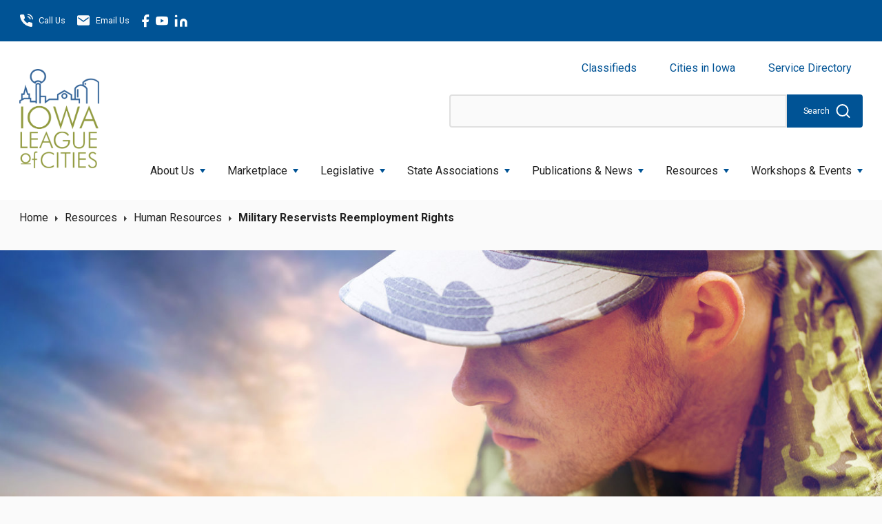

--- FILE ---
content_type: text/html; charset=UTF-8
request_url: https://iowaleague.org/resource/military-reservists-reemployment-rights/
body_size: 30550
content:
<!DOCTYPE html>
<html lang="en-US">
<head>
    <meta charset="UTF-8"/>
<script type="text/javascript">
/* <![CDATA[ */
 var gform;gform||(document.addEventListener("gform_main_scripts_loaded",function(){gform.scriptsLoaded=!0}),document.addEventListener("gform/theme/scripts_loaded",function(){gform.themeScriptsLoaded=!0}),window.addEventListener("DOMContentLoaded",function(){gform.domLoaded=!0}),gform={domLoaded:!1,scriptsLoaded:!1,themeScriptsLoaded:!1,isFormEditor:()=>"function"==typeof InitializeEditor,callIfLoaded:function(o){return!(!gform.domLoaded||!gform.scriptsLoaded||!gform.themeScriptsLoaded&&!gform.isFormEditor()||(gform.isFormEditor()&&console.warn("The use of gform.initializeOnLoaded() is deprecated in the form editor context and will be removed in Gravity Forms 3.1."),o(),0))},initializeOnLoaded:function(o){gform.callIfLoaded(o)||(document.addEventListener("gform_main_scripts_loaded",()=>{gform.scriptsLoaded=!0,gform.callIfLoaded(o)}),document.addEventListener("gform/theme/scripts_loaded",()=>{gform.themeScriptsLoaded=!0,gform.callIfLoaded(o)}),window.addEventListener("DOMContentLoaded",()=>{gform.domLoaded=!0,gform.callIfLoaded(o)}))},hooks:{action:{},filter:{}},addAction:function(o,r,e,t){gform.addHook("action",o,r,e,t)},addFilter:function(o,r,e,t){gform.addHook("filter",o,r,e,t)},doAction:function(o){gform.doHook("action",o,arguments)},applyFilters:function(o){return gform.doHook("filter",o,arguments)},removeAction:function(o,r){gform.removeHook("action",o,r)},removeFilter:function(o,r,e){gform.removeHook("filter",o,r,e)},addHook:function(o,r,e,t,n){null==gform.hooks[o][r]&&(gform.hooks[o][r]=[]);var d=gform.hooks[o][r];null==n&&(n=r+"_"+d.length),gform.hooks[o][r].push({tag:n,callable:e,priority:t=null==t?10:t})},doHook:function(r,o,e){var t;if(e=Array.prototype.slice.call(e,1),null!=gform.hooks[r][o]&&((o=gform.hooks[r][o]).sort(function(o,r){return o.priority-r.priority}),o.forEach(function(o){"function"!=typeof(t=o.callable)&&(t=window[t]),"action"==r?t.apply(null,e):e[0]=t.apply(null,e)})),"filter"==r)return e[0]},removeHook:function(o,r,t,n){var e;null!=gform.hooks[o][r]&&(e=(e=gform.hooks[o][r]).filter(function(o,r,e){return!!(null!=n&&n!=o.tag||null!=t&&t!=o.priority)}),gform.hooks[o][r]=e)}}); 
/* ]]> */
</script>

    <meta name="viewport" content="width=device-width"/>
    <meta name='robots' content='index, follow, max-image-preview:large, max-snippet:-1, max-video-preview:-1' />
	<style>img:is([sizes="auto" i], [sizes^="auto," i]) { contain-intrinsic-size: 3000px 1500px }</style>
	
	<!-- This site is optimized with the Yoast SEO plugin v24.8.1 - https://yoast.com/wordpress/plugins/seo/ -->
	<title>Military Reservists Reemployment Rights - IOWA League</title>
	<link rel="canonical" href="https://iowaleague.org/resource/military-reservists-reemployment-rights/" />
	<meta property="og:locale" content="en_US" />
	<meta property="og:type" content="article" />
	<meta property="og:title" content="Military Reservists Reemployment Rights - IOWA League" />
	<meta property="og:description" content="​The federal legislation covering employment rights of military reservists is called the&nbsp;Uniformed Services Employment and Reemployment Rights Act of 1994 (USERRA).&nbsp;USERRA affects&hellip;" />
	<meta property="og:url" content="https://iowaleague.org/resource/military-reservists-reemployment-rights/" />
	<meta property="og:site_name" content="IOWA League" />
	<meta property="article:modified_time" content="2021-10-27T14:01:59+00:00" />
	<meta property="og:image" content="https://iowaleague.org/wp-content/uploads/bigstock-army-national-service-and-peo-232299385.jpg" />
	<meta property="og:image:width" content="1600" />
	<meta property="og:image:height" content="687" />
	<meta property="og:image:type" content="image/jpeg" />
	<meta name="twitter:card" content="summary_large_image" />
	<meta name="twitter:label1" content="Est. reading time" />
	<meta name="twitter:data1" content="5 minutes" />
	<script type="application/ld+json" class="yoast-schema-graph">{"@context":"https://schema.org","@graph":[{"@type":"WebPage","@id":"https://iowaleague.org/resource/military-reservists-reemployment-rights/","url":"https://iowaleague.org/resource/military-reservists-reemployment-rights/","name":"Military Reservists Reemployment Rights - IOWA League","isPartOf":{"@id":"https://iowaleague.org/#website"},"primaryImageOfPage":{"@id":"https://iowaleague.org/resource/military-reservists-reemployment-rights/#primaryimage"},"image":{"@id":"https://iowaleague.org/resource/military-reservists-reemployment-rights/#primaryimage"},"thumbnailUrl":"https://iowaleague.org/wp-content/uploads/bigstock-army-national-service-and-peo-232299385.jpg","datePublished":"2018-08-15T05:00:00+00:00","dateModified":"2021-10-27T14:01:59+00:00","breadcrumb":{"@id":"https://iowaleague.org/resource/military-reservists-reemployment-rights/#breadcrumb"},"inLanguage":"en-US","potentialAction":[{"@type":"ReadAction","target":["https://iowaleague.org/resource/military-reservists-reemployment-rights/"]}]},{"@type":"ImageObject","inLanguage":"en-US","@id":"https://iowaleague.org/resource/military-reservists-reemployment-rights/#primaryimage","url":"https://iowaleague.org/wp-content/uploads/bigstock-army-national-service-and-peo-232299385.jpg","contentUrl":"https://iowaleague.org/wp-content/uploads/bigstock-army-national-service-and-peo-232299385.jpg","width":1600,"height":687},{"@type":"BreadcrumbList","@id":"https://iowaleague.org/resource/military-reservists-reemployment-rights/#breadcrumb","itemListElement":[{"@type":"ListItem","position":1,"name":"Home","item":"https://iowaleague.org/"},{"@type":"ListItem","position":2,"name":"Resources","item":"https://iowaleague.org/resources/"},{"@type":"ListItem","position":3,"name":"Human Resources","item":"https://iowaleague.org/resources/human-resources/"},{"@type":"ListItem","position":4,"name":"Military Reservists Reemployment Rights"}]},{"@type":"WebSite","@id":"https://iowaleague.org/#website","url":"https://iowaleague.org/","name":"IOWA League","description":"The Iowa League of Cities serves as the unified voice of cities, providing advocacy, training and guidance to strengthen Iowa’s communities.","potentialAction":[{"@type":"SearchAction","target":{"@type":"EntryPoint","urlTemplate":"https://iowaleague.org/?s={search_term_string}"},"query-input":{"@type":"PropertyValueSpecification","valueRequired":true,"valueName":"search_term_string"}}],"inLanguage":"en-US"}]}</script>
	<!-- / Yoast SEO plugin. -->


<link rel='dns-prefetch' href='//use.fontawesome.com' />
<link rel='dns-prefetch' href='//cdnjs.cloudflare.com' />
<link rel='dns-prefetch' href='//fonts.googleapis.com' />
<link rel="alternate" type="application/rss+xml" title="IOWA League &raquo; Feed" href="https://iowaleague.org/feed/" />
<link rel="alternate" type="application/rss+xml" title="IOWA League &raquo; Comments Feed" href="https://iowaleague.org/comments/feed/" />
		<!-- This site uses the Google Analytics by MonsterInsights plugin v9.10.0 - Using Analytics tracking - https://www.monsterinsights.com/ -->
							<script src="//www.googletagmanager.com/gtag/js?id=G-5PWN665VLX"  data-cfasync="false" data-wpfc-render="false" type="text/javascript" async></script>
			<script data-cfasync="false" data-wpfc-render="false" type="text/javascript">
				var mi_version = '9.10.0';
				var mi_track_user = true;
				var mi_no_track_reason = '';
								var MonsterInsightsDefaultLocations = {"page_location":"https:\/\/iowaleague.org\/resource\/military-reservists-reemployment-rights\/"};
								if ( typeof MonsterInsightsPrivacyGuardFilter === 'function' ) {
					var MonsterInsightsLocations = (typeof MonsterInsightsExcludeQuery === 'object') ? MonsterInsightsPrivacyGuardFilter( MonsterInsightsExcludeQuery ) : MonsterInsightsPrivacyGuardFilter( MonsterInsightsDefaultLocations );
				} else {
					var MonsterInsightsLocations = (typeof MonsterInsightsExcludeQuery === 'object') ? MonsterInsightsExcludeQuery : MonsterInsightsDefaultLocations;
				}

								var disableStrs = [
										'ga-disable-G-5PWN665VLX',
									];

				/* Function to detect opted out users */
				function __gtagTrackerIsOptedOut() {
					for (var index = 0; index < disableStrs.length; index++) {
						if (document.cookie.indexOf(disableStrs[index] + '=true') > -1) {
							return true;
						}
					}

					return false;
				}

				/* Disable tracking if the opt-out cookie exists. */
				if (__gtagTrackerIsOptedOut()) {
					for (var index = 0; index < disableStrs.length; index++) {
						window[disableStrs[index]] = true;
					}
				}

				/* Opt-out function */
				function __gtagTrackerOptout() {
					for (var index = 0; index < disableStrs.length; index++) {
						document.cookie = disableStrs[index] + '=true; expires=Thu, 31 Dec 2099 23:59:59 UTC; path=/';
						window[disableStrs[index]] = true;
					}
				}

				if ('undefined' === typeof gaOptout) {
					function gaOptout() {
						__gtagTrackerOptout();
					}
				}
								window.dataLayer = window.dataLayer || [];

				window.MonsterInsightsDualTracker = {
					helpers: {},
					trackers: {},
				};
				if (mi_track_user) {
					function __gtagDataLayer() {
						dataLayer.push(arguments);
					}

					function __gtagTracker(type, name, parameters) {
						if (!parameters) {
							parameters = {};
						}

						if (parameters.send_to) {
							__gtagDataLayer.apply(null, arguments);
							return;
						}

						if (type === 'event') {
														parameters.send_to = monsterinsights_frontend.v4_id;
							var hookName = name;
							if (typeof parameters['event_category'] !== 'undefined') {
								hookName = parameters['event_category'] + ':' + name;
							}

							if (typeof MonsterInsightsDualTracker.trackers[hookName] !== 'undefined') {
								MonsterInsightsDualTracker.trackers[hookName](parameters);
							} else {
								__gtagDataLayer('event', name, parameters);
							}
							
						} else {
							__gtagDataLayer.apply(null, arguments);
						}
					}

					__gtagTracker('js', new Date());
					__gtagTracker('set', {
						'developer_id.dZGIzZG': true,
											});
					if ( MonsterInsightsLocations.page_location ) {
						__gtagTracker('set', MonsterInsightsLocations);
					}
										__gtagTracker('config', 'G-5PWN665VLX', {"forceSSL":"true","anonymize_ip":"true","link_attribution":"true"} );
										window.gtag = __gtagTracker;										(function () {
						/* https://developers.google.com/analytics/devguides/collection/analyticsjs/ */
						/* ga and __gaTracker compatibility shim. */
						var noopfn = function () {
							return null;
						};
						var newtracker = function () {
							return new Tracker();
						};
						var Tracker = function () {
							return null;
						};
						var p = Tracker.prototype;
						p.get = noopfn;
						p.set = noopfn;
						p.send = function () {
							var args = Array.prototype.slice.call(arguments);
							args.unshift('send');
							__gaTracker.apply(null, args);
						};
						var __gaTracker = function () {
							var len = arguments.length;
							if (len === 0) {
								return;
							}
							var f = arguments[len - 1];
							if (typeof f !== 'object' || f === null || typeof f.hitCallback !== 'function') {
								if ('send' === arguments[0]) {
									var hitConverted, hitObject = false, action;
									if ('event' === arguments[1]) {
										if ('undefined' !== typeof arguments[3]) {
											hitObject = {
												'eventAction': arguments[3],
												'eventCategory': arguments[2],
												'eventLabel': arguments[4],
												'value': arguments[5] ? arguments[5] : 1,
											}
										}
									}
									if ('pageview' === arguments[1]) {
										if ('undefined' !== typeof arguments[2]) {
											hitObject = {
												'eventAction': 'page_view',
												'page_path': arguments[2],
											}
										}
									}
									if (typeof arguments[2] === 'object') {
										hitObject = arguments[2];
									}
									if (typeof arguments[5] === 'object') {
										Object.assign(hitObject, arguments[5]);
									}
									if ('undefined' !== typeof arguments[1].hitType) {
										hitObject = arguments[1];
										if ('pageview' === hitObject.hitType) {
											hitObject.eventAction = 'page_view';
										}
									}
									if (hitObject) {
										action = 'timing' === arguments[1].hitType ? 'timing_complete' : hitObject.eventAction;
										hitConverted = mapArgs(hitObject);
										__gtagTracker('event', action, hitConverted);
									}
								}
								return;
							}

							function mapArgs(args) {
								var arg, hit = {};
								var gaMap = {
									'eventCategory': 'event_category',
									'eventAction': 'event_action',
									'eventLabel': 'event_label',
									'eventValue': 'event_value',
									'nonInteraction': 'non_interaction',
									'timingCategory': 'event_category',
									'timingVar': 'name',
									'timingValue': 'value',
									'timingLabel': 'event_label',
									'page': 'page_path',
									'location': 'page_location',
									'title': 'page_title',
									'referrer' : 'page_referrer',
								};
								for (arg in args) {
																		if (!(!args.hasOwnProperty(arg) || !gaMap.hasOwnProperty(arg))) {
										hit[gaMap[arg]] = args[arg];
									} else {
										hit[arg] = args[arg];
									}
								}
								return hit;
							}

							try {
								f.hitCallback();
							} catch (ex) {
							}
						};
						__gaTracker.create = newtracker;
						__gaTracker.getByName = newtracker;
						__gaTracker.getAll = function () {
							return [];
						};
						__gaTracker.remove = noopfn;
						__gaTracker.loaded = true;
						window['__gaTracker'] = __gaTracker;
					})();
									} else {
										console.log("");
					(function () {
						function __gtagTracker() {
							return null;
						}

						window['__gtagTracker'] = __gtagTracker;
						window['gtag'] = __gtagTracker;
					})();
									}
			</script>
							<!-- / Google Analytics by MonsterInsights -->
			<script data-cfasync="false" data-wpfc-render="false" type="text/javascript">
		if (window.hasOwnProperty('MonsterInsightsDualTracker')){
			window.MonsterInsightsDualTracker.trackers['form:impression'] = function (parameters) {
				__gtagDataLayer('event', 'form_impression', {
					form_id: parameters.event_label,
					content_type: 'form',
					non_interaction: true,
					send_to: parameters.send_to,
				});
			};

			window.MonsterInsightsDualTracker.trackers['form:conversion'] = function (parameters) {
				__gtagDataLayer('event', 'generate_lead', {
					form_id: parameters.event_label,
					send_to: parameters.send_to,
				});
			};
		}
	</script>
	<script type="text/javascript">
/* <![CDATA[ */
window._wpemojiSettings = {"baseUrl":"https:\/\/s.w.org\/images\/core\/emoji\/15.0.3\/72x72\/","ext":".png","svgUrl":"https:\/\/s.w.org\/images\/core\/emoji\/15.0.3\/svg\/","svgExt":".svg","source":{"concatemoji":"https:\/\/iowaleague.org\/wp-includes\/js\/wp-emoji-release.min.js?ver=77aa9a690799edd56bb01c3b42c8dce7"}};
/*! This file is auto-generated */
!function(i,n){var o,s,e;function c(e){try{var t={supportTests:e,timestamp:(new Date).valueOf()};sessionStorage.setItem(o,JSON.stringify(t))}catch(e){}}function p(e,t,n){e.clearRect(0,0,e.canvas.width,e.canvas.height),e.fillText(t,0,0);var t=new Uint32Array(e.getImageData(0,0,e.canvas.width,e.canvas.height).data),r=(e.clearRect(0,0,e.canvas.width,e.canvas.height),e.fillText(n,0,0),new Uint32Array(e.getImageData(0,0,e.canvas.width,e.canvas.height).data));return t.every(function(e,t){return e===r[t]})}function u(e,t,n){switch(t){case"flag":return n(e,"\ud83c\udff3\ufe0f\u200d\u26a7\ufe0f","\ud83c\udff3\ufe0f\u200b\u26a7\ufe0f")?!1:!n(e,"\ud83c\uddfa\ud83c\uddf3","\ud83c\uddfa\u200b\ud83c\uddf3")&&!n(e,"\ud83c\udff4\udb40\udc67\udb40\udc62\udb40\udc65\udb40\udc6e\udb40\udc67\udb40\udc7f","\ud83c\udff4\u200b\udb40\udc67\u200b\udb40\udc62\u200b\udb40\udc65\u200b\udb40\udc6e\u200b\udb40\udc67\u200b\udb40\udc7f");case"emoji":return!n(e,"\ud83d\udc26\u200d\u2b1b","\ud83d\udc26\u200b\u2b1b")}return!1}function f(e,t,n){var r="undefined"!=typeof WorkerGlobalScope&&self instanceof WorkerGlobalScope?new OffscreenCanvas(300,150):i.createElement("canvas"),a=r.getContext("2d",{willReadFrequently:!0}),o=(a.textBaseline="top",a.font="600 32px Arial",{});return e.forEach(function(e){o[e]=t(a,e,n)}),o}function t(e){var t=i.createElement("script");t.src=e,t.defer=!0,i.head.appendChild(t)}"undefined"!=typeof Promise&&(o="wpEmojiSettingsSupports",s=["flag","emoji"],n.supports={everything:!0,everythingExceptFlag:!0},e=new Promise(function(e){i.addEventListener("DOMContentLoaded",e,{once:!0})}),new Promise(function(t){var n=function(){try{var e=JSON.parse(sessionStorage.getItem(o));if("object"==typeof e&&"number"==typeof e.timestamp&&(new Date).valueOf()<e.timestamp+604800&&"object"==typeof e.supportTests)return e.supportTests}catch(e){}return null}();if(!n){if("undefined"!=typeof Worker&&"undefined"!=typeof OffscreenCanvas&&"undefined"!=typeof URL&&URL.createObjectURL&&"undefined"!=typeof Blob)try{var e="postMessage("+f.toString()+"("+[JSON.stringify(s),u.toString(),p.toString()].join(",")+"));",r=new Blob([e],{type:"text/javascript"}),a=new Worker(URL.createObjectURL(r),{name:"wpTestEmojiSupports"});return void(a.onmessage=function(e){c(n=e.data),a.terminate(),t(n)})}catch(e){}c(n=f(s,u,p))}t(n)}).then(function(e){for(var t in e)n.supports[t]=e[t],n.supports.everything=n.supports.everything&&n.supports[t],"flag"!==t&&(n.supports.everythingExceptFlag=n.supports.everythingExceptFlag&&n.supports[t]);n.supports.everythingExceptFlag=n.supports.everythingExceptFlag&&!n.supports.flag,n.DOMReady=!1,n.readyCallback=function(){n.DOMReady=!0}}).then(function(){return e}).then(function(){var e;n.supports.everything||(n.readyCallback(),(e=n.source||{}).concatemoji?t(e.concatemoji):e.wpemoji&&e.twemoji&&(t(e.twemoji),t(e.wpemoji)))}))}((window,document),window._wpemojiSettings);
/* ]]> */
</script>
<style id='wp-emoji-styles-inline-css' type='text/css'>

	img.wp-smiley, img.emoji {
		display: inline !important;
		border: none !important;
		box-shadow: none !important;
		height: 1em !important;
		width: 1em !important;
		margin: 0 0.07em !important;
		vertical-align: -0.1em !important;
		background: none !important;
		padding: 0 !important;
	}
</style>
<link rel='stylesheet' id='wp-block-library-css' href='https://iowaleague.org/wp-includes/css/dist/block-library/style.min.css?ver=77aa9a690799edd56bb01c3b42c8dce7' type='text/css' media='all' />
<link rel='stylesheet' id='gp-entry-blocks-styles-css' href='https://iowaleague.org/wp-content/plugins/gp-entry-blocks/styles/block-styles.css?ver=1.0-beta-2.9' type='text/css' media='all' />
<style id='global-styles-inline-css' type='text/css'>
:root{--wp--preset--aspect-ratio--square: 1;--wp--preset--aspect-ratio--4-3: 4/3;--wp--preset--aspect-ratio--3-4: 3/4;--wp--preset--aspect-ratio--3-2: 3/2;--wp--preset--aspect-ratio--2-3: 2/3;--wp--preset--aspect-ratio--16-9: 16/9;--wp--preset--aspect-ratio--9-16: 9/16;--wp--preset--color--black: #000000;--wp--preset--color--cyan-bluish-gray: #abb8c3;--wp--preset--color--white: #ffffff;--wp--preset--color--pale-pink: #f78da7;--wp--preset--color--vivid-red: #cf2e2e;--wp--preset--color--luminous-vivid-orange: #ff6900;--wp--preset--color--luminous-vivid-amber: #fcb900;--wp--preset--color--light-green-cyan: #7bdcb5;--wp--preset--color--vivid-green-cyan: #00d084;--wp--preset--color--pale-cyan-blue: #8ed1fc;--wp--preset--color--vivid-cyan-blue: #0693e3;--wp--preset--color--vivid-purple: #9b51e0;--wp--preset--color--pitch-black: #000;--wp--preset--color--text-black: #333;--wp--preset--color--primary-1: #005395;--wp--preset--color--primary-2: #003561;--wp--preset--color--secondary-1: #003561;--wp--preset--color--secondary-2: #005395;--wp--preset--color--tertiary-1: #93A445;--wp--preset--color--tertiary-2: #65751f;--wp--preset--color--darker-green: #647119;--wp--preset--color--gray-1: #FAFAFA;--wp--preset--color--gray-2: #E0E0E0;--wp--preset--color--snow-white: #FAFCFF;--wp--preset--gradient--vivid-cyan-blue-to-vivid-purple: linear-gradient(135deg,rgba(6,147,227,1) 0%,rgb(155,81,224) 100%);--wp--preset--gradient--light-green-cyan-to-vivid-green-cyan: linear-gradient(135deg,rgb(122,220,180) 0%,rgb(0,208,130) 100%);--wp--preset--gradient--luminous-vivid-amber-to-luminous-vivid-orange: linear-gradient(135deg,rgba(252,185,0,1) 0%,rgba(255,105,0,1) 100%);--wp--preset--gradient--luminous-vivid-orange-to-vivid-red: linear-gradient(135deg,rgba(255,105,0,1) 0%,rgb(207,46,46) 100%);--wp--preset--gradient--very-light-gray-to-cyan-bluish-gray: linear-gradient(135deg,rgb(238,238,238) 0%,rgb(169,184,195) 100%);--wp--preset--gradient--cool-to-warm-spectrum: linear-gradient(135deg,rgb(74,234,220) 0%,rgb(151,120,209) 20%,rgb(207,42,186) 40%,rgb(238,44,130) 60%,rgb(251,105,98) 80%,rgb(254,248,76) 100%);--wp--preset--gradient--blush-light-purple: linear-gradient(135deg,rgb(255,206,236) 0%,rgb(152,150,240) 100%);--wp--preset--gradient--blush-bordeaux: linear-gradient(135deg,rgb(254,205,165) 0%,rgb(254,45,45) 50%,rgb(107,0,62) 100%);--wp--preset--gradient--luminous-dusk: linear-gradient(135deg,rgb(255,203,112) 0%,rgb(199,81,192) 50%,rgb(65,88,208) 100%);--wp--preset--gradient--pale-ocean: linear-gradient(135deg,rgb(255,245,203) 0%,rgb(182,227,212) 50%,rgb(51,167,181) 100%);--wp--preset--gradient--electric-grass: linear-gradient(135deg,rgb(202,248,128) 0%,rgb(113,206,126) 100%);--wp--preset--gradient--midnight: linear-gradient(135deg,rgb(2,3,129) 0%,rgb(40,116,252) 100%);--wp--preset--font-size--small: 13px;--wp--preset--font-size--medium: 20px;--wp--preset--font-size--large: 36px;--wp--preset--font-size--x-large: 42px;--wp--preset--font-size--regular: 16px;--wp--preset--font-size--xlarge: 20px;--wp--preset--font-size--hlarge: 25px;--wp--preset--spacing--20: 0.44rem;--wp--preset--spacing--30: 0.67rem;--wp--preset--spacing--40: 1rem;--wp--preset--spacing--50: 1.5rem;--wp--preset--spacing--60: 2.25rem;--wp--preset--spacing--70: 3.38rem;--wp--preset--spacing--80: 5.06rem;--wp--preset--shadow--natural: 6px 6px 9px rgba(0, 0, 0, 0.2);--wp--preset--shadow--deep: 12px 12px 50px rgba(0, 0, 0, 0.4);--wp--preset--shadow--sharp: 6px 6px 0px rgba(0, 0, 0, 0.2);--wp--preset--shadow--outlined: 6px 6px 0px -3px rgba(255, 255, 255, 1), 6px 6px rgba(0, 0, 0, 1);--wp--preset--shadow--crisp: 6px 6px 0px rgba(0, 0, 0, 1);}:where(body) { margin: 0; }.wp-site-blocks > .alignleft { float: left; margin-right: 2em; }.wp-site-blocks > .alignright { float: right; margin-left: 2em; }.wp-site-blocks > .aligncenter { justify-content: center; margin-left: auto; margin-right: auto; }:where(.is-layout-flex){gap: 0.5em;}:where(.is-layout-grid){gap: 0.5em;}.is-layout-flow > .alignleft{float: left;margin-inline-start: 0;margin-inline-end: 2em;}.is-layout-flow > .alignright{float: right;margin-inline-start: 2em;margin-inline-end: 0;}.is-layout-flow > .aligncenter{margin-left: auto !important;margin-right: auto !important;}.is-layout-constrained > .alignleft{float: left;margin-inline-start: 0;margin-inline-end: 2em;}.is-layout-constrained > .alignright{float: right;margin-inline-start: 2em;margin-inline-end: 0;}.is-layout-constrained > .aligncenter{margin-left: auto !important;margin-right: auto !important;}.is-layout-constrained > :where(:not(.alignleft):not(.alignright):not(.alignfull)){margin-left: auto !important;margin-right: auto !important;}body .is-layout-flex{display: flex;}.is-layout-flex{flex-wrap: wrap;align-items: center;}.is-layout-flex > :is(*, div){margin: 0;}body .is-layout-grid{display: grid;}.is-layout-grid > :is(*, div){margin: 0;}body{padding-top: 0px;padding-right: 0px;padding-bottom: 0px;padding-left: 0px;}a:where(:not(.wp-element-button)){text-decoration: underline;}:root :where(.wp-element-button, .wp-block-button__link){background-color: #32373c;border-width: 0;color: #fff;font-family: inherit;font-size: inherit;line-height: inherit;padding: calc(0.667em + 2px) calc(1.333em + 2px);text-decoration: none;}.has-black-color{color: var(--wp--preset--color--black) !important;}.has-cyan-bluish-gray-color{color: var(--wp--preset--color--cyan-bluish-gray) !important;}.has-white-color{color: var(--wp--preset--color--white) !important;}.has-pale-pink-color{color: var(--wp--preset--color--pale-pink) !important;}.has-vivid-red-color{color: var(--wp--preset--color--vivid-red) !important;}.has-luminous-vivid-orange-color{color: var(--wp--preset--color--luminous-vivid-orange) !important;}.has-luminous-vivid-amber-color{color: var(--wp--preset--color--luminous-vivid-amber) !important;}.has-light-green-cyan-color{color: var(--wp--preset--color--light-green-cyan) !important;}.has-vivid-green-cyan-color{color: var(--wp--preset--color--vivid-green-cyan) !important;}.has-pale-cyan-blue-color{color: var(--wp--preset--color--pale-cyan-blue) !important;}.has-vivid-cyan-blue-color{color: var(--wp--preset--color--vivid-cyan-blue) !important;}.has-vivid-purple-color{color: var(--wp--preset--color--vivid-purple) !important;}.has-pitch-black-color{color: var(--wp--preset--color--pitch-black) !important;}.has-text-black-color{color: var(--wp--preset--color--text-black) !important;}.has-primary-1-color{color: var(--wp--preset--color--primary-1) !important;}.has-primary-2-color{color: var(--wp--preset--color--primary-2) !important;}.has-secondary-1-color{color: var(--wp--preset--color--secondary-1) !important;}.has-secondary-2-color{color: var(--wp--preset--color--secondary-2) !important;}.has-tertiary-1-color{color: var(--wp--preset--color--tertiary-1) !important;}.has-tertiary-2-color{color: var(--wp--preset--color--tertiary-2) !important;}.has-darker-green-color{color: var(--wp--preset--color--darker-green) !important;}.has-gray-1-color{color: var(--wp--preset--color--gray-1) !important;}.has-gray-2-color{color: var(--wp--preset--color--gray-2) !important;}.has-snow-white-color{color: var(--wp--preset--color--snow-white) !important;}.has-black-background-color{background-color: var(--wp--preset--color--black) !important;}.has-cyan-bluish-gray-background-color{background-color: var(--wp--preset--color--cyan-bluish-gray) !important;}.has-white-background-color{background-color: var(--wp--preset--color--white) !important;}.has-pale-pink-background-color{background-color: var(--wp--preset--color--pale-pink) !important;}.has-vivid-red-background-color{background-color: var(--wp--preset--color--vivid-red) !important;}.has-luminous-vivid-orange-background-color{background-color: var(--wp--preset--color--luminous-vivid-orange) !important;}.has-luminous-vivid-amber-background-color{background-color: var(--wp--preset--color--luminous-vivid-amber) !important;}.has-light-green-cyan-background-color{background-color: var(--wp--preset--color--light-green-cyan) !important;}.has-vivid-green-cyan-background-color{background-color: var(--wp--preset--color--vivid-green-cyan) !important;}.has-pale-cyan-blue-background-color{background-color: var(--wp--preset--color--pale-cyan-blue) !important;}.has-vivid-cyan-blue-background-color{background-color: var(--wp--preset--color--vivid-cyan-blue) !important;}.has-vivid-purple-background-color{background-color: var(--wp--preset--color--vivid-purple) !important;}.has-pitch-black-background-color{background-color: var(--wp--preset--color--pitch-black) !important;}.has-text-black-background-color{background-color: var(--wp--preset--color--text-black) !important;}.has-primary-1-background-color{background-color: var(--wp--preset--color--primary-1) !important;}.has-primary-2-background-color{background-color: var(--wp--preset--color--primary-2) !important;}.has-secondary-1-background-color{background-color: var(--wp--preset--color--secondary-1) !important;}.has-secondary-2-background-color{background-color: var(--wp--preset--color--secondary-2) !important;}.has-tertiary-1-background-color{background-color: var(--wp--preset--color--tertiary-1) !important;}.has-tertiary-2-background-color{background-color: var(--wp--preset--color--tertiary-2) !important;}.has-darker-green-background-color{background-color: var(--wp--preset--color--darker-green) !important;}.has-gray-1-background-color{background-color: var(--wp--preset--color--gray-1) !important;}.has-gray-2-background-color{background-color: var(--wp--preset--color--gray-2) !important;}.has-snow-white-background-color{background-color: var(--wp--preset--color--snow-white) !important;}.has-black-border-color{border-color: var(--wp--preset--color--black) !important;}.has-cyan-bluish-gray-border-color{border-color: var(--wp--preset--color--cyan-bluish-gray) !important;}.has-white-border-color{border-color: var(--wp--preset--color--white) !important;}.has-pale-pink-border-color{border-color: var(--wp--preset--color--pale-pink) !important;}.has-vivid-red-border-color{border-color: var(--wp--preset--color--vivid-red) !important;}.has-luminous-vivid-orange-border-color{border-color: var(--wp--preset--color--luminous-vivid-orange) !important;}.has-luminous-vivid-amber-border-color{border-color: var(--wp--preset--color--luminous-vivid-amber) !important;}.has-light-green-cyan-border-color{border-color: var(--wp--preset--color--light-green-cyan) !important;}.has-vivid-green-cyan-border-color{border-color: var(--wp--preset--color--vivid-green-cyan) !important;}.has-pale-cyan-blue-border-color{border-color: var(--wp--preset--color--pale-cyan-blue) !important;}.has-vivid-cyan-blue-border-color{border-color: var(--wp--preset--color--vivid-cyan-blue) !important;}.has-vivid-purple-border-color{border-color: var(--wp--preset--color--vivid-purple) !important;}.has-pitch-black-border-color{border-color: var(--wp--preset--color--pitch-black) !important;}.has-text-black-border-color{border-color: var(--wp--preset--color--text-black) !important;}.has-primary-1-border-color{border-color: var(--wp--preset--color--primary-1) !important;}.has-primary-2-border-color{border-color: var(--wp--preset--color--primary-2) !important;}.has-secondary-1-border-color{border-color: var(--wp--preset--color--secondary-1) !important;}.has-secondary-2-border-color{border-color: var(--wp--preset--color--secondary-2) !important;}.has-tertiary-1-border-color{border-color: var(--wp--preset--color--tertiary-1) !important;}.has-tertiary-2-border-color{border-color: var(--wp--preset--color--tertiary-2) !important;}.has-darker-green-border-color{border-color: var(--wp--preset--color--darker-green) !important;}.has-gray-1-border-color{border-color: var(--wp--preset--color--gray-1) !important;}.has-gray-2-border-color{border-color: var(--wp--preset--color--gray-2) !important;}.has-snow-white-border-color{border-color: var(--wp--preset--color--snow-white) !important;}.has-vivid-cyan-blue-to-vivid-purple-gradient-background{background: var(--wp--preset--gradient--vivid-cyan-blue-to-vivid-purple) !important;}.has-light-green-cyan-to-vivid-green-cyan-gradient-background{background: var(--wp--preset--gradient--light-green-cyan-to-vivid-green-cyan) !important;}.has-luminous-vivid-amber-to-luminous-vivid-orange-gradient-background{background: var(--wp--preset--gradient--luminous-vivid-amber-to-luminous-vivid-orange) !important;}.has-luminous-vivid-orange-to-vivid-red-gradient-background{background: var(--wp--preset--gradient--luminous-vivid-orange-to-vivid-red) !important;}.has-very-light-gray-to-cyan-bluish-gray-gradient-background{background: var(--wp--preset--gradient--very-light-gray-to-cyan-bluish-gray) !important;}.has-cool-to-warm-spectrum-gradient-background{background: var(--wp--preset--gradient--cool-to-warm-spectrum) !important;}.has-blush-light-purple-gradient-background{background: var(--wp--preset--gradient--blush-light-purple) !important;}.has-blush-bordeaux-gradient-background{background: var(--wp--preset--gradient--blush-bordeaux) !important;}.has-luminous-dusk-gradient-background{background: var(--wp--preset--gradient--luminous-dusk) !important;}.has-pale-ocean-gradient-background{background: var(--wp--preset--gradient--pale-ocean) !important;}.has-electric-grass-gradient-background{background: var(--wp--preset--gradient--electric-grass) !important;}.has-midnight-gradient-background{background: var(--wp--preset--gradient--midnight) !important;}.has-small-font-size{font-size: var(--wp--preset--font-size--small) !important;}.has-medium-font-size{font-size: var(--wp--preset--font-size--medium) !important;}.has-large-font-size{font-size: var(--wp--preset--font-size--large) !important;}.has-x-large-font-size{font-size: var(--wp--preset--font-size--x-large) !important;}.has-regular-font-size{font-size: var(--wp--preset--font-size--regular) !important;}.has-xlarge-font-size{font-size: var(--wp--preset--font-size--xlarge) !important;}.has-hlarge-font-size{font-size: var(--wp--preset--font-size--hlarge) !important;}
:where(.wp-block-post-template.is-layout-flex){gap: 1.25em;}:where(.wp-block-post-template.is-layout-grid){gap: 1.25em;}
:where(.wp-block-columns.is-layout-flex){gap: 2em;}:where(.wp-block-columns.is-layout-grid){gap: 2em;}
:root :where(.wp-block-pullquote){font-size: 1.5em;line-height: 1.6;}
:where(.wp-block-gp-entry-blocks-entries-loop.is-layout-flex){gap: 1.25em;}:where(.wp-block-gp-entry-blocks-entries-loop.is-layout-grid){gap: 1.25em;}
</style>
<link rel='stylesheet' id='wpda_wpdp_public-css' href='https://iowaleague.org/wp-content/plugins/wp-data-access/public/../assets/css/wpda_public.css?ver=5.5.40' type='text/css' media='all' />
<link rel='stylesheet' id='wpdapro_inline_editing-css' href='https://iowaleague.org/wp-content/plugins/wp-data-access/WPDataAccess/Premium/WPDAPRO_Inline_Editing/../../../assets/premium/css/wpdapro_inline_editing.css?ver=5.5.40' type='text/css' media='all' />
<link rel='stylesheet' id='gravityview_az_entry_filter-css' href='https://iowaleague.org/wp-content/plugins/gravityview-az-filters/assets/css/gravityview-az-filters.css?ver=77aa9a690799edd56bb01c3b42c8dce7' type='text/css' media='all' />
<link rel='stylesheet' id='googleapis_noto-css' href='https://fonts.googleapis.com/css2?family=Roboto%3Aital%2Cwght%400%2C100%3B0%2C300%3B0%2C400%3B0%2C500%3B0%2C700%3B0%2C900%3B1%2C100%3B1%2C300%3B1%2C400%3B1%2C500%3B1%2C700%3B1%2C900&#038;display=swap&#038;ver=1.0.0' type='text/css' media='all' />
<link rel='stylesheet' id='style-css' href='https://iowaleague.org/wp-content/themes/iowa_league/style.css?ver=77aa9a690799edd56bb01c3b42c8dce7' type='text/css' media='all' />
<link rel='stylesheet' id='main-css' href='https://iowaleague.org/wp-content/themes/iowa_league/assets/css/style.css?ver=1648148654' type='text/css' media='all' />
<link rel='stylesheet' id='code-snippets-site-styles-css' href='https://iowaleague.org/?code-snippets-css=1&#038;ver=4' type='text/css' media='all' />
<script type="text/javascript" src="https://iowaleague.org/wp-content/plugins/google-analytics-premium/assets/js/frontend-gtag.js?ver=9.10.0" id="monsterinsights-frontend-script-js" async="async" data-wp-strategy="async"></script>
<script data-cfasync="false" data-wpfc-render="false" type="text/javascript" id='monsterinsights-frontend-script-js-extra'>/* <![CDATA[ */
var monsterinsights_frontend = {"js_events_tracking":"true","download_extensions":"doc,pdf,ppt,zip,xls,docx,pptx,xlsx","inbound_paths":"[{\"path\":\"\\\/go\\\/\",\"label\":\"affiliate\"},{\"path\":\"\\\/recommend\\\/\",\"label\":\"affiliate\"}]","home_url":"https:\/\/iowaleague.org","hash_tracking":"false","v4_id":"G-5PWN665VLX"};/* ]]> */
</script>
<script type="text/javascript" src="https://iowaleague.org/wp-includes/js/jquery/jquery.min.js?ver=3.7.1" id="jquery-core-js"></script>
<script type="text/javascript" src="https://iowaleague.org/wp-includes/js/jquery/jquery-migrate.min.js?ver=3.4.1" id="jquery-migrate-js"></script>
<script type="text/javascript" src="https://iowaleague.org/wp-includes/js/underscore.min.js?ver=1.13.7" id="underscore-js"></script>
<script type="text/javascript" src="https://iowaleague.org/wp-includes/js/backbone.min.js?ver=1.6.0" id="backbone-js"></script>
<script type="text/javascript" id="wp-api-request-js-extra">
/* <![CDATA[ */
var wpApiSettings = {"root":"https:\/\/iowaleague.org\/wp-json\/","nonce":"61c4cc7801","versionString":"wp\/v2\/"};
/* ]]> */
</script>
<script type="text/javascript" src="https://iowaleague.org/wp-includes/js/api-request.min.js?ver=77aa9a690799edd56bb01c3b42c8dce7" id="wp-api-request-js"></script>
<script type="text/javascript" src="https://iowaleague.org/wp-includes/js/wp-api.min.js?ver=77aa9a690799edd56bb01c3b42c8dce7" id="wp-api-js"></script>
<script type="text/javascript" id="wpda_rest_api-js-extra">
/* <![CDATA[ */
var wpdaApiSettings = {"path":"wpda"};
/* ]]> */
</script>
<script type="text/javascript" src="https://iowaleague.org/wp-content/plugins/wp-data-access/public/../assets/js/wpda_rest_api.js?ver=5.5.40" id="wpda_rest_api-js"></script>
<script type="text/javascript" src="https://iowaleague.org/wp-content/plugins/wp-data-access/WPDataAccess/Premium/WPDAPRO_Inline_Editing/../../../assets/premium/js/wpdapro_inline_editor.js?ver=5.5.40" id="wpdapro_inline_editor-js"></script>
<script type="text/javascript" src="https://use.fontawesome.com/1e4555ce55.js?ver=1" id="font-awesome-js"></script>
<link rel="https://api.w.org/" href="https://iowaleague.org/wp-json/" /><link rel="alternate" title="JSON" type="application/json" href="https://iowaleague.org/wp-json/wp/v2/resource/10438" /><link rel="EditURI" type="application/rsd+xml" title="RSD" href="https://iowaleague.org/xmlrpc.php?rsd" />
<link rel='shortlink' href='https://iowaleague.org/?p=10438' />
<link rel="alternate" title="oEmbed (JSON)" type="application/json+oembed" href="https://iowaleague.org/wp-json/oembed/1.0/embed?url=https%3A%2F%2Fiowaleague.org%2Fresource%2Fmilitary-reservists-reemployment-rights%2F" />
<link rel="alternate" title="oEmbed (XML)" type="text/xml+oembed" href="https://iowaleague.org/wp-json/oembed/1.0/embed?url=https%3A%2F%2Fiowaleague.org%2Fresource%2Fmilitary-reservists-reemployment-rights%2F&#038;format=xml" />
<link rel="preconnect" href="https://fonts.gstatic.com/" crossorigin><link rel="preconnect" href="https://fonts.googleapis.com/" crossorigin>
		<!-- MonsterInsights Form Tracking -->
		<script data-cfasync="false" data-wpfc-render="false" type="text/javascript">
			function monsterinsights_forms_record_impression(event) {
				monsterinsights_add_bloom_forms_ids();
				var monsterinsights_forms = document.getElementsByTagName("form");
				var monsterinsights_forms_i;
				for (monsterinsights_forms_i = 0; monsterinsights_forms_i < monsterinsights_forms.length; monsterinsights_forms_i++) {
					var monsterinsights_form_id = monsterinsights_forms[monsterinsights_forms_i].getAttribute("id");
					var skip_conversion = false;
					/* Check to see if it's contact form 7 if the id isn't set */
					if (!monsterinsights_form_id) {
						monsterinsights_form_id = monsterinsights_forms[monsterinsights_forms_i].parentElement.getAttribute("id");
						if (monsterinsights_form_id && monsterinsights_form_id.lastIndexOf('wpcf7-f', 0) === 0) {
							/* If so, let's grab that and set it to be the form's ID*/
							var tokens = monsterinsights_form_id.split('-').slice(0, 2);
							var result = tokens.join('-');
							monsterinsights_forms[monsterinsights_forms_i].setAttribute("id", result);/* Now we can do just what we did above */
							monsterinsights_form_id = monsterinsights_forms[monsterinsights_forms_i].getAttribute("id");
						} else {
							monsterinsights_form_id = false;
						}
					}

					/* Check if it's Ninja Forms & id isn't set. */
					if (!monsterinsights_form_id && monsterinsights_forms[monsterinsights_forms_i].parentElement.className.indexOf('nf-form-layout') >= 0) {
						monsterinsights_form_id = monsterinsights_forms[monsterinsights_forms_i].parentElement.parentElement.parentElement.getAttribute('id');
						if (monsterinsights_form_id && 0 === monsterinsights_form_id.lastIndexOf('nf-form-', 0)) {
							/* If so, let's grab that and set it to be the form's ID*/
							tokens = monsterinsights_form_id.split('-').slice(0, 3);
							result = tokens.join('-');
							monsterinsights_forms[monsterinsights_forms_i].setAttribute('id', result);
							/* Now we can do just what we did above */
							monsterinsights_form_id = monsterinsights_forms[monsterinsights_forms_i].getAttribute('id');
							skip_conversion = true;
						}
					}

					if (monsterinsights_form_id && monsterinsights_form_id !== 'commentform' && monsterinsights_form_id !== 'adminbar-search') {
						__gtagTracker('event', 'impression', {
							event_category: 'form',
							event_label: monsterinsights_form_id,
							value: 1,
							non_interaction: true
						});

						/* If a WPForms Form, we can use custom tracking */
						if (monsterinsights_form_id && 0 === monsterinsights_form_id.lastIndexOf('wpforms-form-', 0)) {
							continue;
						}

						/* Formiddable Forms, use custom tracking */
						if (monsterinsights_forms_has_class(monsterinsights_forms[monsterinsights_forms_i], 'frm-show-form')) {
							continue;
						}

						/* If a Gravity Form, we can use custom tracking */
						if (monsterinsights_form_id && 0 === monsterinsights_form_id.lastIndexOf('gform_', 0)) {
							continue;
						}

						/* If Ninja forms, we use custom conversion tracking */
						if (skip_conversion) {
							continue;
						}

						var custom_conversion_mi_forms = false;
						if (custom_conversion_mi_forms) {
							continue;
						}

						if (window.jQuery) {
							(function (form_id) {
								jQuery(document).ready(function () {
									jQuery('#' + form_id).on('submit', monsterinsights_forms_record_conversion);
								});
							})(monsterinsights_form_id);
						} else {
							var __gaFormsTrackerWindow = window;
							if (__gaFormsTrackerWindow.addEventListener) {
								document.getElementById(monsterinsights_form_id).addEventListener("submit", monsterinsights_forms_record_conversion, false);
							} else {
								if (__gaFormsTrackerWindow.attachEvent) {
									document.getElementById(monsterinsights_form_id).attachEvent("onsubmit", monsterinsights_forms_record_conversion);
								}
							}
						}

					} else {
						continue;
					}
				}
			}

			function monsterinsights_forms_has_class(element, className) {
				return (' ' + element.className + ' ').indexOf(' ' + className + ' ') > -1;
			}

			function monsterinsights_forms_record_conversion(event) {
				var monsterinsights_form_conversion_id = event.target.id;
				var monsterinsights_form_action = event.target.getAttribute("miforms-action");
				if (monsterinsights_form_conversion_id && !monsterinsights_form_action) {
					document.getElementById(monsterinsights_form_conversion_id).setAttribute("miforms-action", "submitted");
					__gtagTracker('event', 'conversion', {
						event_category: 'form',
						event_label: monsterinsights_form_conversion_id,
						value: 1,
					});
				}
			}

			/* Attach the events to all clicks in the document after page and GA has loaded */
			function monsterinsights_forms_load() {
				if (typeof (__gtagTracker) !== 'undefined' && __gtagTracker) {
					var __gtagFormsTrackerWindow = window;
					if (__gtagFormsTrackerWindow.addEventListener) {
						__gtagFormsTrackerWindow.addEventListener("load", monsterinsights_forms_record_impression, false);
					} else {
						if (__gtagFormsTrackerWindow.attachEvent) {
							__gtagFormsTrackerWindow.attachEvent("onload", monsterinsights_forms_record_impression);
						}
					}
				} else {
					setTimeout(monsterinsights_forms_load, 200);
				}
			}

			/* Custom Ninja Forms impression tracking */
			if (window.jQuery) {
				jQuery(document).on('nfFormReady', function (e, layoutView) {
					var label = layoutView.el;
					label = label.substring(1, label.length);
					label = label.split('-').slice(0, 3).join('-');
					__gtagTracker('event', 'impression', {
						event_category: 'form',
						event_label: label,
						value: 1,
						non_interaction: true
					});
				});
			}

			/* Custom Bloom Form tracker */
			function monsterinsights_add_bloom_forms_ids() {
				var bloom_forms = document.querySelectorAll('.et_bloom_form_content form');
				if (bloom_forms.length > 0) {
					for (var i = 0; i < bloom_forms.length; i++) {
						if ('' === bloom_forms[i].id) {
							var form_parent_root = monsterinsights_find_parent_with_class(bloom_forms[i], 'et_bloom_optin');
							if (form_parent_root) {
								var classes = form_parent_root.className.split(' ');
								for (var j = 0; j < classes.length; ++j) {
									if (0 === classes[j].indexOf('et_bloom_optin')) {
										bloom_forms[i].id = classes[j];
									}
								}
							}
						}
					}
				}
			}

			function monsterinsights_find_parent_with_class(element, className) {
				if (element.parentNode && '' !== className) {
					if (element.parentNode.className.indexOf(className) >= 0) {
						return element.parentNode;
					} else {
						return monsterinsights_find_parent_with_class(element.parentNode, className);
					}
				}
				return false;
			}

			monsterinsights_forms_load();
		</script>
		<!-- End MonsterInsights Form Tracking -->
		


		<!-- MonsterInsights Media Tracking -->
		<script data-cfasync="false" data-wpfc-render="false" type="text/javascript">
			var monsterinsights_tracked_video_marks = {};
			var monsterinsights_youtube_percentage_tracking_timeouts = {};

			/* Works for YouTube and Vimeo */
			function monsterinsights_media_get_id_for_iframe( source, service ) {
				var iframeUrlParts = source.split('?');
				var stripedUrl = iframeUrlParts[0].split('/');
				var videoId = stripedUrl[ stripedUrl.length - 1 ];

				return service + '-player-' + videoId;
			}

			function monsterinsights_media_record_video_event( provider, event, label, parameters = {} ) {
				__gtagTracker('event', event, {
					event_category: 'video-' + provider,
					event_label: label,
					non_interaction: event === 'impression',
					...parameters
				});
			}

			function monsterinsights_media_maybe_record_video_progress( provider, label, videoId, videoParameters ) {
				var progressTrackingAllowedMarks = [10,25,50,75];

				if ( typeof monsterinsights_tracked_video_marks[ videoId ] == 'undefined' ) {
					monsterinsights_tracked_video_marks[ videoId ] = [];
				}

				var { video_percent } = videoParameters;

				if ( progressTrackingAllowedMarks.includes( video_percent ) && !monsterinsights_tracked_video_marks[ videoId ].includes( video_percent ) ) {
					monsterinsights_media_record_video_event( provider, 'video_progress', label, videoParameters );

					/* Prevent multiple records for the same percentage */
					monsterinsights_tracked_video_marks[ videoId ].push( video_percent );
				}
			}

			/* --- Vimeo --- */
            var monsterinsights_media_vimeo_plays = {};

            function monsterinsights_setup_vimeo_events_for_iframe(iframe, title, player) {
                var playerId = iframe.getAttribute('id');
                var videoLabel = title || iframe.title || iframe.getAttribute('src');

                if ( !playerId ) {
                    playerId = monsterinsights_media_get_id_for_iframe( iframe.getAttribute('src'), 'vimeo' );
                    iframe.setAttribute( 'id', playerId );
                }

                monsterinsights_media_vimeo_plays[playerId] = 0;

                var videoParameters = {
                    video_provider: 'vimeo',
                    video_title: title,
                    video_url: iframe.getAttribute('src')
                };

                /**
                 * Record Impression
                 **/
                monsterinsights_media_record_video_event( 'vimeo', 'impression', videoLabel, videoParameters );

                /**
                 * Record video start
                 **/
                player.on('play', function(data) {
                    let playerId = this.element.id;
                    if ( monsterinsights_media_vimeo_plays[playerId] === 0 ) {
                        monsterinsights_media_vimeo_plays[playerId]++;

                        videoParameters.video_duration = data.duration;
                        videoParameters.video_current_time = data.seconds;
                        videoParameters.video_percent = 0;

                        monsterinsights_media_record_video_event( 'vimeo', 'video_start', videoLabel, videoParameters );
                    }
                });

                /**
                 * Record video progress
                 **/
                player.on('timeupdate', function(data) {
                    var progress = Math.floor(data.percent * 100);

                    videoParameters.video_duration = data.duration;
                    videoParameters.video_current_time = data.seconds;
                    videoParameters.video_percent = progress;

                    monsterinsights_media_maybe_record_video_progress( 'vimeo', videoLabel, playerId, videoParameters );
                });

                /**
                 * Record video complete
                 **/
                player.on('ended', function(data) {
                    videoParameters.video_duration = data.duration;
                    videoParameters.video_current_time = data.seconds;
                    videoParameters.video_percent = 100;

                    monsterinsights_media_record_video_event( 'vimeo', 'video_complete', videoLabel, videoParameters );
                });
            }

			function monsterinsights_on_vimeo_load() {

				var vimeoIframes = document.querySelectorAll("iframe[src*='vimeo']");

				vimeoIframes.forEach(function( iframe ) {
                    //  Set up the player
					var player = new Vimeo.Player(iframe);

                    //  The getVideoTitle function returns a promise
                    player.getVideoTitle().then(function(title) {
                        /*
                         * Binding the events inside this callback guarantees that we
                         * always have the correct title for the video
                         */
                        monsterinsights_setup_vimeo_events_for_iframe(iframe, title, player)
                    });
				});
			}

			function monsterinsights_media_init_vimeo_events() {
				var vimeoIframes = document.querySelectorAll("iframe[src*='vimeo']");

				if ( vimeoIframes.length ) {

					/* Maybe load Vimeo API */
					if ( window.Vimeo === undefined ) {
						var tag = document.createElement("script");
						tag.src = "https://player.vimeo.com/api/player.js";
						tag.setAttribute("onload", "monsterinsights_on_vimeo_load()");
						document.body.append(tag);
					} else {
						/* Vimeo API already loaded, invoke callback */
						monsterinsights_on_vimeo_load();
					}
				}
			}

			/* --- End Vimeo --- */

			/* --- YouTube --- */
			function monsterinsights_media_on_youtube_load() {
				var monsterinsights_media_youtube_plays = {};

				function __onPlayerReady(event) {
					monsterinsights_media_youtube_plays[event.target.h.id] = 0;

					var videoParameters = {
						video_provider: 'youtube',
						video_title: event.target.videoTitle,
						video_url: event.target.playerInfo.videoUrl
					};
					monsterinsights_media_record_video_event( 'youtube', 'impression', videoParameters.video_title, videoParameters );
				}

				/**
				 * Record progress callback
				 **/
				function __track_youtube_video_progress( player, videoLabel, videoParameters ) {
					var { playerInfo } = player;
					var playerId = player.h.id;

					var duration = playerInfo.duration; /* player.getDuration(); */
					var currentTime = playerInfo.currentTime; /* player.getCurrentTime(); */

					var percentage = (currentTime / duration) * 100;
					var progress = Math.floor(percentage);

					videoParameters.video_duration = duration;
					videoParameters.video_current_time = currentTime;
					videoParameters.video_percent = progress;

					monsterinsights_media_maybe_record_video_progress( 'youtube', videoLabel, playerId, videoParameters );
				}

				function __youtube_on_state_change( event ) {
					var state = event.data;
					var player = event.target;
					var { playerInfo } = player;
					var playerId = player.h.id;

					var videoParameters = {
						video_provider: 'youtube',
						video_title: player.videoTitle,
						video_url: playerInfo.videoUrl
					};

					/**
					 * YouTube's API doesn't offer a progress or timeupdate event.
					 * We have to track progress manually by asking the player for the current time, every X milliseconds, using an
    interval
					 **/

					if ( state === YT.PlayerState.PLAYING) {
						if ( monsterinsights_media_youtube_plays[playerId] === 0 ) {
							monsterinsights_media_youtube_plays[playerId]++;
							/**
							 * Record video start
							 **/
							videoParameters.video_duration = playerInfo.duration;
							videoParameters.video_current_time = playerInfo.currentTime;
							videoParameters.video_percent = 0;

							monsterinsights_media_record_video_event( 'youtube', 'video_start', videoParameters.video_title, videoParameters );
						}

						monsterinsights_youtube_percentage_tracking_timeouts[ playerId ] = setInterval(
							__track_youtube_video_progress,
							500,
							player,
							videoParameters.video_title,
							videoParameters
						);
					} else if ( state === YT.PlayerState.PAUSED ) {
						/* When the video is paused clear the interval */
						clearInterval( monsterinsights_youtube_percentage_tracking_timeouts[ playerId ] );
					} else if ( state === YT.PlayerState.ENDED ) {

						/**
						 * Record video complete
						 **/
						videoParameters.video_duration = playerInfo.duration;
						videoParameters.video_current_time = playerInfo.currentTime;
						videoParameters.video_percent = 100;

						monsterinsights_media_record_video_event( 'youtube', 'video_complete', videoParameters.video_title, videoParameters );
						clearInterval( monsterinsights_youtube_percentage_tracking_timeouts[ playerId ] );
					}
				}

				var youtubeIframes = document.querySelectorAll("iframe[src*='youtube'],iframe[src*='youtu.be']");

				youtubeIframes.forEach(function( iframe ) {
					var playerId = iframe.getAttribute('id');

					if ( !playerId ) {
						playerId = monsterinsights_media_get_id_for_iframe( iframe.getAttribute('src'), 'youtube' );
						iframe.setAttribute( 'id', playerId );
					}

					new YT.Player(playerId, {
						events: {
							onReady: __onPlayerReady,
							onStateChange: __youtube_on_state_change
						}
					});
				});
			}

			function monsterinsights_media_load_youtube_api() {
				if ( window.YT ) {
					return;
				}

				var youtubeIframes = document.querySelectorAll("iframe[src*='youtube'],iframe[src*='youtu.be']");
				if ( 0 === youtubeIframes.length ) {
					return;
				}

				var tag = document.createElement("script");
				tag.src = "https://www.youtube.com/iframe_api";
				var firstScriptTag = document.getElementsByTagName('script')[0];
				firstScriptTag.parentNode.insertBefore(tag, firstScriptTag);
			}

			function monsterinsights_media_init_youtube_events() {
				/* YouTube always looks for a function called onYouTubeIframeAPIReady */
				window.onYouTubeIframeAPIReady = monsterinsights_media_on_youtube_load;
			}
			/* --- End YouTube --- */

			/* --- HTML Videos --- */
			function monsterinsights_media_init_html_video_events() {
				var monsterinsights_media_html_plays = {};
				var videos = document.querySelectorAll('video');
				var videosCount = 0;

				videos.forEach(function( video ) {

					var videoLabel = video.title;

					if ( !videoLabel ) {
						var videoCaptionEl = video.nextElementSibling;

						if ( videoCaptionEl && videoCaptionEl.nodeName.toLowerCase() === 'figcaption' ) {
							videoLabel = videoCaptionEl.textContent;
						} else {
							videoLabel = video.getAttribute('src');
						}
					}

					var videoTitle = videoLabel;

					var playerId = video.getAttribute('id');

					if ( !playerId ) {
						playerId = 'html-player-' + videosCount;
						video.setAttribute('id', playerId);
					}

					monsterinsights_media_html_plays[playerId] = 0

					var videoSrc = video.getAttribute('src')

					if ( ! videoSrc && video.currentSrc ) {
						videoSrc = video.currentSrc;
					}

					var videoParameters = {
						video_provider: 'html',
						video_title: videoTitle ? videoTitle : videoSrc,
						video_url: videoSrc,
					};

					/**
					 * Record Impression
					 **/
					monsterinsights_media_record_video_event( 'html', 'impression', videoLabel, videoParameters );

					/**
					 * Record video start
					 **/
					video.addEventListener('play', function(event) {
						let playerId = event.target.id;
						if ( monsterinsights_media_html_plays[playerId] === 0 ) {
							monsterinsights_media_html_plays[playerId]++;

							videoParameters.video_duration = video.duration;
							videoParameters.video_current_time = video.currentTime;
							videoParameters.video_percent = 0;

							monsterinsights_media_record_video_event( 'html', 'video_start', videoLabel, videoParameters );
						}
					}, false );

					/**
					 * Record video progress
					 **/
					video.addEventListener('timeupdate', function() {
						var percentage = (video.currentTime / video.duration) * 100;
						var progress = Math.floor(percentage);

						videoParameters.video_duration = video.duration;
						videoParameters.video_current_time = video.currentTime;
						videoParameters.video_percent = progress;

						monsterinsights_media_maybe_record_video_progress( 'html', videoLabel, playerId, videoParameters );
					}, false );

					/**
					 * Record video complete
					 **/
					video.addEventListener('ended', function() {
						var percentage = (video.currentTime / video.duration) * 100;
						var progress = Math.floor(percentage);

						videoParameters.video_duration = video.duration;
						videoParameters.video_current_time = video.currentTime;
						videoParameters.video_percent = progress;

						monsterinsights_media_record_video_event( 'html', 'video_complete', videoLabel, videoParameters );
					}, false );

					videosCount++;
				});
			}
			/* --- End HTML Videos --- */

			function monsterinsights_media_init_video_events() {
				/**
				 * HTML Video - Attach events & record impressions
				 */
				monsterinsights_media_init_html_video_events();

				/**
				 * Vimeo - Attach events & record impressions
				 */
				monsterinsights_media_init_vimeo_events();

				monsterinsights_media_load_youtube_api();
			}

			/* Attach events */
			function monsterinsights_media_load() {

				if ( typeof(__gtagTracker) === 'undefined' ) {
					setTimeout(monsterinsights_media_load, 200);
					return;
				}

				if ( document.readyState === "complete" ) { // Need this for cookie plugin.
					monsterinsights_media_init_video_events();
				} else if ( window.addEventListener ) {
					window.addEventListener( "load", monsterinsights_media_init_video_events, false );
				} else if ( window.attachEvent ) {
					window.attachEvent( "onload", monsterinsights_media_init_video_events);
				}

				/**
				 * YouTube - Attach events & record impressions.
				 * We don't need to attach this into page load event
				 * because we already use YT function "onYouTubeIframeAPIReady"
				 * and this will help on using onReady event with the player instantiation.
				 */
				monsterinsights_media_init_youtube_events();
			}

			monsterinsights_media_load();
		</script>
		<!-- End MonsterInsights Media Tracking -->

		
<link rel="icon" href="https://iowaleague.org/wp-content/uploads/cropped-Frame-2756-32x32.png" sizes="32x32" />
<link rel="icon" href="https://iowaleague.org/wp-content/uploads/cropped-Frame-2756-192x192.png" sizes="192x192" />
<link rel="apple-touch-icon" href="https://iowaleague.org/wp-content/uploads/cropped-Frame-2756-180x180.png" />
<meta name="msapplication-TileImage" content="https://iowaleague.org/wp-content/uploads/cropped-Frame-2756-270x270.png" />
		<style type="text/css" id="wp-custom-css">
			body .gform_wrapper .gform_body .gform_fields .gfield .gchoice {
    position: relative;
	  padding-bottom: 10px;
}
::-webkit-scrollbar {
  width: 4px;
  height: 30px;
}		</style>
		    <style>
.blck-inner-mc-listing .mc-grid-item figure {
    background-color: transparent;
}
</style></head>
<body class="resource-template-default single single-resource postid-10438 wp-embed-responsive">
<a class="skip-link" href="#main"><span>Skip to content</span></a>
<div class="wrapper">
    <header class="site-header" id="header" role="banner">
        <div class="site-header-box js-header-box">
            <div class="site-header-top">
                <div class="container">
                    <nav class="menu-top-menu-left-container"><ul id="menu-top-menu-left" class="menu"><li id="menu-item-6" class="menu-item menu-item-type-custom menu-item-object-custom menu-item-6"><a href="tel:+1(515)244-7282"><svg width="20" height="20" viewBox="0 0 20 20" fill="none" xmlns="http://www.w3.org/2000/svg">
        <path d="M5.52354 1.00009L2.81382 1.00009C2.56226 0.999065 2.31327 1.05059 2.08278 1.15137C1.8523 1.25215 1.64539 1.39995 1.47533 1.58532C1.30527 1.77068 1.1758 1.98952 1.09521 2.22782C1.01462 2.46612 0.984692 2.71862 1.00733 2.96915C1.30934 5.74858 2.2591 8.41841 3.78029 10.7641C5.16707 12.9465 7.01735 14.7968 9.19974 16.1836C11.5561 17.7101 14.2389 18.6601 17.0308 18.9565C17.2806 18.9791 17.5324 18.9494 17.77 18.8694C18.0077 18.7893 18.2261 18.6607 18.4113 18.4916C18.5966 18.3225 18.7446 18.1167 18.8459 17.8873C18.9472 17.6579 18.9997 17.4099 18.9999 17.1591L18.9999 14.4494C19.0042 14.011 18.849 13.586 18.5632 13.2537C18.2773 12.9213 17.8804 12.7042 17.4463 12.6429C16.5792 12.5285 15.7277 12.3164 14.9082 12.0106C14.5849 11.8891 14.2336 11.8628 13.8958 11.9348C13.558 12.0069 13.248 12.1742 13.0024 12.4171L11.8553 13.5642C9.59396 12.2784 7.72163 10.406 6.43582 8.14473L7.58293 6.99761C7.82578 6.75203 7.99314 6.44198 8.06518 6.1042C8.13722 5.76642 8.11092 5.41506 7.98939 5.09177C7.6836 4.27229 7.4715 3.42083 7.35713 2.55366C7.29523 2.1149 7.07422 1.71419 6.73615 1.42774C6.39808 1.14129 5.96652 0.989093 5.52354 1.00009Z" fill="#FAFAFA"/>
        <path d="M15.8334 7.45801C15.6746 6.64406 15.2765 5.89602 14.6901 5.30962C14.1037 4.72322 13.3557 4.32515 12.5417 4.16634M19.1667 7.45801C18.9789 5.76694 18.2216 4.19002 17.0192 2.98614C15.8169 1.78227 14.2409 1.023 12.5501 0.833008" stroke="#FAFAFA" stroke-width="1.5" stroke-linecap="round" stroke-linejoin="round"/>
        </svg>
         Call Us</a></li>
<li id="menu-item-7" class="menu-item menu-item-type-custom menu-item-object-custom menu-item-7"><a href="https://iowaleague.org/about-us/contact-us/?Staff=General"><svg width="20" height="20" viewBox="0 0 20 20" fill="none" xmlns="http://www.w3.org/2000/svg">
        <path d="M2.8 2.33301H17.2C18.19 2.33301 19 3.14301 19 4.13301V14.933C19 15.923 18.19 16.733 17.2 16.733H2.8C1.81 16.733 1 15.923 1 14.933V4.13301C1 3.14301 1.81 2.33301 2.8 2.33301Z" fill="#FAFAFA"/>
        <path d="M17 6L10 11L3 6" stroke="#005395" stroke-width="1.5" stroke-linecap="round" stroke-linejoin="round"/>
        </svg>
         Email Us</a></li>
</ul></nav><div id="goji_social_widget-2" class=" widget_social">        <ul>
                            <li>
                    <a href="https://www.facebook.com/IowaLeagueofCities/" target="_blank" class="socicon-facebook">
                        <span class="screen-reader-text">facebook</span>
                    </a>
                </li>
                            <li>
                    <a href="https://www.youtube.com/user/IowaLeagueOfCities" target="_blank" class="socicon-youtube">
                        <span class="screen-reader-text">youtube</span>
                    </a>
                </li>
                            <li>
                    <a href="https://www.linkedin.com/company/iowa-league-of-cities" target="_blank" class="socicon-linkedin">
                        <span class="screen-reader-text">linkedin</span>
                    </a>
                </li>
                    </ul>
        </div>                    
                    <nav class="sign-nav">
                        <!-- <ul>
                            <li><a href="#" target="_blank">Member Login</a></li>
                        </ul> -->
                                            </nav>
                </div>
            </div>
            <div class="site-header-middle">
                <div class="container">
                    <button class="mobile-menu-toggle">Menu</button>
                    <div class="site-logo">
                        <div id="site-title">
                            <a href="https://iowaleague.org/"
                            title="IOWA League"
                            rel="home">
                                                                    <img src="https://iowaleague.org/wp-content/uploads/ILOCLogo_2color-e1664983477642.png" width="116"
                                        class="desktop-logo"
                                        alt="IOWA League">
                                    <img src="https://iowaleague.org/wp-content/uploads/2021/03/Group-9.png" width="80"
                                        class="mobile-logo"
                                        alt="IOWA League">
                                                            </a>
                        </div>
                    </div>
                    <div class="text-right">

                        <div class="site-navigation">
                            <nav class="menu-middle"><ul id="menu-middle-menu" class="menu"><li id="menu-item-611" class="menu-item menu-item-type-post_type menu-item-object-page menu-item-611"><a href="https://iowaleague.org/classifieds/">Classifieds</a></li>
<li id="menu-item-610" class="menu-item menu-item-type-post_type menu-item-object-page menu-item-610"><a href="https://iowaleague.org/cities-in-iowa/">Cities in Iowa</a></li>
<li id="menu-item-609" class="menu-item menu-item-type-post_type menu-item-object-page menu-item-609"><a href="https://iowaleague.org/service-directory/">Service Directory</a></li>
</ul></nav>                        </div>

                        <button class="mobile-search-toggle"><em class="screen-reader-text">Search</em></button>
                        <div class="site-search">
                            <button class="mobile-search-toggle"><em class="screen-reader-text">Close Search</em></button>
                            <form role="search" method="get" class="search-form" action="https://iowaleague.org/">
				<label>
					<span class="screen-reader-text">Search for:</span>
					<input type="search" class="search-field" placeholder="Search &hellip;" value="" name="s" />
				</label>
				<input type="submit" class="search-submit" value="Search" />
			</form>                        </div>
                    
                        <div class="site-header-bottom">

                            <div class="top-mobile">

                            <button class="mobile-menu-toggle">
                            <svg xmlns="http://www.w3.org/2000/svg" width="24" height="24" viewBox="0 0 24 24" fill="none">
                                <path d="M18 6L6 18" stroke="white" stroke-width="2" stroke-linecap="round" stroke-linejoin="round"/>
                                <path d="M6 6L18 18" stroke="white" stroke-width="2" stroke-linecap="round" stroke-linejoin="round"/>
                            </svg>
                            </button>

                                <a href="https://iowaleague.org/"
                                title="IOWA League"
                                rel="home">
                                                                            
                                        <img src="https://iowaleague.org/wp-content/uploads/2021/05/League-Logo-1.png" width="81"
                                            class="mobile-logo"
                                            alt="IOWA League">
                                                                    </a>
                                                        </div>

                            <div class="site-navigation">
                                <nav class="menu-header-menu-container"><ul id="menu-header-menu" class="menu"><li id="menu-item-4337" class="menu-item menu-item-type-custom menu-item-object-custom menu-item-has-children menu-item-4337"><a href="https://www.iowaleague.org/about-us/">About Us</a>
<ul class="sub-menu">
	<li id="menu-item-32942" class="menu-item menu-item-type-post_type menu-item-object-page menu-item-32942"><a href="https://iowaleague.org/about-us/">Learn About the League</a></li>
	<li id="menu-item-4344" class="menu-item menu-item-type-post_type menu-item-object-page menu-item-4344"><a href="https://iowaleague.org/about-us/board/">Board &#038; Committees</a></li>
	<li id="menu-item-4342" class="menu-item menu-item-type-post_type menu-item-object-page menu-item-4342"><a href="https://iowaleague.org/about-us/awards-index/">Awards</a></li>
	<li id="menu-item-4336" class="menu-item menu-item-type-post_type menu-item-object-page menu-item-4336"><a href="https://iowaleague.org/about-us/tim-shields-endowment-fund/">Tim Shields Endowment Fund</a></li>
	<li id="menu-item-14578" class="menu-item menu-item-type-post_type menu-item-object-page menu-item-14578"><a href="https://iowaleague.org/get-involved/">Ways To Get Involved</a></li>
	<li id="menu-item-4335" class="menu-item menu-item-type-post_type menu-item-object-page menu-item-4335"><a href="https://iowaleague.org/about-us/contact-us/">Contact Us</a></li>
</ul>
</li>
<li id="menu-item-4348" class="menu-item menu-item-type-custom menu-item-object-custom menu-item-has-children menu-item-4348"><a href="https://www.iowaleague.org/marketplace/">Marketplace</a>
<ul class="sub-menu">
	<li id="menu-item-4349" class="menu-item menu-item-type-post_type menu-item-object-page menu-item-4349"><a href="https://iowaleague.org/marketplace/">Advertising Opportunities</a></li>
	<li id="menu-item-4350" class="menu-item menu-item-type-post_type menu-item-object-page menu-item-4350"><a href="https://iowaleague.org/marketplace/community-alliance-programs/">Community Alliance Programs</a></li>
	<li id="menu-item-34422" class="menu-item menu-item-type-post_type menu-item-object-page menu-item-34422"><a href="https://iowaleague.org/marketplace/exhibit-marketing/">Exhibit Marketing</a></li>
</ul>
</li>
<li id="menu-item-4354" class="menu-item menu-item-type-custom menu-item-object-custom menu-item-has-children menu-item-4354"><a href="https://www.iowaleague.org/legislative/">Legislative</a>
<ul class="sub-menu">
	<li id="menu-item-5170" class="menu-item menu-item-type-post_type menu-item-object-page menu-item-5170"><a href="https://iowaleague.org/legislative/">Advocacy Team</a></li>
	<li id="menu-item-4358" class="menu-item menu-item-type-post_type menu-item-object-page menu-item-4358"><a href="https://iowaleague.org/legislative/state-focus/">State Advocacy</a></li>
	<li id="menu-item-4355" class="menu-item menu-item-type-post_type menu-item-object-page menu-item-4355"><a href="https://iowaleague.org/legislative/federal/">Federal Advocacy</a></li>
	<li id="menu-item-42989" class="menu-item menu-item-type-custom menu-item-object-custom menu-item-42989"><a href="https://iowaleague.org/publications/index-of-iowa-laws/">Index of Iowa Laws</a></li>
</ul>
</li>
<li id="menu-item-42742" class="menu-item menu-item-type-post_type menu-item-object-page menu-item-has-children menu-item-42742"><a href="https://iowaleague.org/state-associations/">State Associations</a>
<ul class="sub-menu">
	<li id="menu-item-4340" class="menu-item menu-item-type-post_type menu-item-object-page menu-item-4340"><a href="https://iowaleague.org/state-associations/iowa-mayors-association/">Iowa Mayors Association</a></li>
	<li id="menu-item-31046" class="menu-item menu-item-type-post_type menu-item-object-page menu-item-31046"><a href="https://iowaleague.org/get-involved/iowa-municipal-attorneys-association/">Iowa Municipal Attorneys Association (IMAA)</a></li>
	<li id="menu-item-42745" class="menu-item menu-item-type-custom menu-item-object-custom menu-item-42745"><a href="https://www.iacma.net/">Iowa City/County Management Association (IaCMA)</a></li>
	<li id="menu-item-42744" class="menu-item menu-item-type-custom menu-item-object-custom menu-item-42744"><a href="https://imfoa.com/">Iowa Municipal Finance Officers Association (IMFOA)</a></li>
</ul>
</li>
<li id="menu-item-4338" class="menu-item menu-item-type-custom menu-item-object-custom menu-item-has-children menu-item-4338"><a>Publications &#038; News</a>
<ul class="sub-menu">
	<li id="menu-item-6074" class="menu-item menu-item-type-post_type menu-item-object-page menu-item-6074"><a href="https://iowaleague.org/resources/publications/">Publications</a></li>
	<li id="menu-item-4334" class="menu-item menu-item-type-post_type menu-item-object-page menu-item-4334"><a href="https://iowaleague.org/about-us/cityscape-distribution/">Cityscape Magazine</a></li>
	<li id="menu-item-42527" class="menu-item menu-item-type-post_type menu-item-object-page menu-item-42527"><a href="https://iowaleague.org/leading-iowa-good-government-in-iowas-cities/">Leading Iowa Podcast</a></li>
	<li id="menu-item-4347" class="menu-item menu-item-type-post_type menu-item-object-page menu-item-4347"><a href="https://iowaleague.org/in-the-news/">League Weekly</a></li>
	<li id="menu-item-42528" class="menu-item menu-item-type-post_type menu-item-object-page menu-item-42528"><a href="https://iowaleague.org/legislative/legislative-resources/legislative-link/">Legislative Link</a></li>
	<li id="menu-item-42529" class="menu-item menu-item-type-post_type menu-item-object-page menu-item-42529"><a href="https://iowaleague.org/get-involved/newsletter-signup/">Newsletter Signup</a></li>
	<li id="menu-item-47883" class="menu-item menu-item-type-post_type menu-item-object-page menu-item-47883"><a href="https://iowaleague.org/for-the-media/">For the Media</a></li>
</ul>
</li>
<li id="menu-item-4362" class="menu-item menu-item-type-custom menu-item-object-custom menu-item-has-children menu-item-mega-menu menu-item-4362"><a href="https://www.iowaleague.org/resources/">Resources</a>
<ul class="sub-menu">
	<li id="menu-item-4364" class="menu-item menu-item-type-post_type menu-item-object-page menu-item-4364"><a href="https://iowaleague.org/resources/administration/">Administration</a></li>
	<li id="menu-item-4365" class="menu-item menu-item-type-post_type menu-item-object-page menu-item-4365"><a href="https://iowaleague.org/resources/community-and-economic-development/">Community and Economic Development</a></li>
	<li id="menu-item-24881" class="menu-item menu-item-type-post_type menu-item-object-page menu-item-24881"><a href="https://iowaleague.org/resources/federal-funding/">Federal and State Funding</a></li>
	<li id="menu-item-4366" class="menu-item menu-item-type-post_type menu-item-object-page menu-item-4366"><a href="https://iowaleague.org/resources/finance/">Finance</a></li>
	<li id="menu-item-4367" class="menu-item menu-item-type-post_type menu-item-object-page menu-item-4367"><a href="https://iowaleague.org/resources/human-resources/">Human Resources</a></li>
	<li id="menu-item-4369" class="menu-item menu-item-type-post_type menu-item-object-page menu-item-4369"><a href="https://iowaleague.org/resources/parks-and-recreation/">Parks, Recreation &#038; Libraries</a></li>
	<li id="menu-item-4370" class="menu-item menu-item-type-post_type menu-item-object-page menu-item-4370"><a href="https://iowaleague.org/resources/planning-zoning-building/">Planning, Zoning, Building</a></li>
	<li id="menu-item-4371" class="menu-item menu-item-type-post_type menu-item-object-page menu-item-4371"><a href="https://iowaleague.org/resources/public-safety/">Public Safety</a></li>
	<li id="menu-item-4372" class="menu-item menu-item-type-post_type menu-item-object-page menu-item-4372"><a href="https://iowaleague.org/resources/public-works-utilities/">Public Works &amp; Utilities</a></li>
	<li id="menu-item-4374" class="menu-item menu-item-type-post_type menu-item-object-page menu-item-4374"><a href="https://iowaleague.org/resources/research/">Research</a></li>
	<li id="menu-item-32095" class="menu-item menu-item-type-post_type menu-item-object-page menu-item-32095"><a href="https://iowaleague.org/get-involved/simplicity-your-city-simplified/">SIMPLICITY: Your City, Simplified</a></li>
</ul>
</li>
<li id="menu-item-4375" class="menu-item menu-item-type-post_type menu-item-object-page menu-item-has-children menu-item-mega-menu menu-item-4375"><a href="https://iowaleague.org/workshops-events/">Workshops &amp; Events</a>
<ul class="sub-menu">
	<li id="menu-item-14580" class="menu-item menu-item-type-post_type menu-item-object-page menu-item-14580"><a href="https://iowaleague.org/calendar/">Workshop Calendar</a></li>
	<li id="menu-item-31728" class="menu-item menu-item-type-post_type menu-item-object-page menu-item-31728"><a href="https://iowaleague.org/workshops-events/annual-conference/">Annual Conference &amp; Exhibit</a></li>
	<li id="menu-item-14716" class="menu-item menu-item-type-post_type menu-item-object-page menu-item-14716"><a href="https://iowaleague.org/workshops-events/budget-workshops/">Budget Workshops</a></li>
	<li id="menu-item-43870" class="menu-item menu-item-type-post_type menu-item-object-page menu-item-43870"><a href="https://iowaleague.org/workshops-events/city-finance-101/">City Finance 101 Workshops</a></li>
	<li id="menu-item-42530" class="menu-item menu-item-type-post_type menu-item-object-page menu-item-42530"><a href="https://iowaleague.org/about-us/tim-shields-endowment-fund/iowa-league-of-cities-annual-golf-tourney/">Golf Tourney</a></li>
	<li id="menu-item-36191" class="menu-item menu-item-type-post_type menu-item-object-page menu-item-36191"><a href="https://iowaleague.org/workshops-events/local-leaders-day/">Local Leaders Day</a></li>
	<li id="menu-item-15960" class="menu-item menu-item-type-post_type menu-item-object-page menu-item-15960"><a href="https://iowaleague.org/workshops-events/mla/">Municipal Leadership Academy</a></li>
	<li id="menu-item-14778" class="menu-item menu-item-type-post_type menu-item-object-page menu-item-14778"><a href="https://iowaleague.org/workshops-events/nuisance-conference/">Nuisance Abatement Conference</a></li>
	<li id="menu-item-14780" class="menu-item menu-item-type-post_type menu-item-object-page menu-item-14780"><a href="https://iowaleague.org/workshops-events/small-city/">Small City Workshops</a></li>
	<li id="menu-item-18289" class="menu-item menu-item-type-post_type menu-item-object-page menu-item-18289"><a href="https://iowaleague.org/workshops-events/webinar-workshop-recordings/">Webinar and Workshop Recordings</a></li>
</ul>
</li>
</ul></nav>
                                <nav class="menu-mob menu-mob-middle"><ul id="menu-middle-menu-1" class="menu"><li class="menu-item menu-item-type-post_type menu-item-object-page menu-item-611"><a href="https://iowaleague.org/classifieds/">Classifieds</a></li>
<li class="menu-item menu-item-type-post_type menu-item-object-page menu-item-610"><a href="https://iowaleague.org/cities-in-iowa/">Cities in Iowa</a></li>
<li class="menu-item menu-item-type-post_type menu-item-object-page menu-item-609"><a href="https://iowaleague.org/service-directory/">Service Directory</a></li>
</ul></nav>
                                <nav class="menu-mob menu-mob-signup">
                                    <ul class="menu">
                                        <li>
                                            <a href="https://iowaleague.org//get-involved/newsletter-signup/">Sign Up To Our Newsletter</a>
                                        </li>
                                    </ul>
                                </nav>
                                <nav class="menu-mob menu-mob-contacts"><ul id="menu-top-menu-left-1" class="menu"><li class="menu-item menu-item-type-custom menu-item-object-custom menu-item-6"><a href="tel:+1(515)244-7282"><svg width="20" height="20" viewBox="0 0 20 20" fill="none" xmlns="http://www.w3.org/2000/svg">
        <path d="M5.52354 1.00009L2.81382 1.00009C2.56226 0.999065 2.31327 1.05059 2.08278 1.15137C1.8523 1.25215 1.64539 1.39995 1.47533 1.58532C1.30527 1.77068 1.1758 1.98952 1.09521 2.22782C1.01462 2.46612 0.984692 2.71862 1.00733 2.96915C1.30934 5.74858 2.2591 8.41841 3.78029 10.7641C5.16707 12.9465 7.01735 14.7968 9.19974 16.1836C11.5561 17.7101 14.2389 18.6601 17.0308 18.9565C17.2806 18.9791 17.5324 18.9494 17.77 18.8694C18.0077 18.7893 18.2261 18.6607 18.4113 18.4916C18.5966 18.3225 18.7446 18.1167 18.8459 17.8873C18.9472 17.6579 18.9997 17.4099 18.9999 17.1591L18.9999 14.4494C19.0042 14.011 18.849 13.586 18.5632 13.2537C18.2773 12.9213 17.8804 12.7042 17.4463 12.6429C16.5792 12.5285 15.7277 12.3164 14.9082 12.0106C14.5849 11.8891 14.2336 11.8628 13.8958 11.9348C13.558 12.0069 13.248 12.1742 13.0024 12.4171L11.8553 13.5642C9.59396 12.2784 7.72163 10.406 6.43582 8.14473L7.58293 6.99761C7.82578 6.75203 7.99314 6.44198 8.06518 6.1042C8.13722 5.76642 8.11092 5.41506 7.98939 5.09177C7.6836 4.27229 7.4715 3.42083 7.35713 2.55366C7.29523 2.1149 7.07422 1.71419 6.73615 1.42774C6.39808 1.14129 5.96652 0.989093 5.52354 1.00009Z" fill="#FAFAFA"/>
        <path d="M15.8334 7.45801C15.6746 6.64406 15.2765 5.89602 14.6901 5.30962C14.1037 4.72322 13.3557 4.32515 12.5417 4.16634M19.1667 7.45801C18.9789 5.76694 18.2216 4.19002 17.0192 2.98614C15.8169 1.78227 14.2409 1.023 12.5501 0.833008" stroke="#FAFAFA" stroke-width="1.5" stroke-linecap="round" stroke-linejoin="round"/>
        </svg>
         Call Us</a></li>
<li class="menu-item menu-item-type-custom menu-item-object-custom menu-item-7"><a href="https://iowaleague.org/about-us/contact-us/?Staff=General"><svg width="20" height="20" viewBox="0 0 20 20" fill="none" xmlns="http://www.w3.org/2000/svg">
        <path d="M2.8 2.33301H17.2C18.19 2.33301 19 3.14301 19 4.13301V14.933C19 15.923 18.19 16.733 17.2 16.733H2.8C1.81 16.733 1 15.923 1 14.933V4.13301C1 3.14301 1.81 2.33301 2.8 2.33301Z" fill="#FAFAFA"/>
        <path d="M17 6L10 11L3 6" stroke="#005395" stroke-width="1.5" stroke-linecap="round" stroke-linejoin="round"/>
        </svg>
         Email Us</a></li>
</ul></nav>                            </div>
                            
                        </div>
                    </div>
                </div>
            </div>
        </div>
    </header>
    <div id="main">
<div class="container"><div id="breadcrumbs" class="breadcrumbs"><span><span><a href="https://iowaleague.org/">Home</a></span> <svg xmlns="http://www.w3.org/2000/svg" width="4" height="8" viewBox="0 0 4 8" fill="none">
    <path d="M4 4L-1.11273e-07 8L2.38419e-07 -1.74846e-07L4 4Z" fill="#424242"/>
    </svg> <span><a href="https://iowaleague.org/resources/">Resources</a></span> <svg xmlns="http://www.w3.org/2000/svg" width="4" height="8" viewBox="0 0 4 8" fill="none">
    <path d="M4 4L-1.11273e-07 8L2.38419e-07 -1.74846e-07L4 4Z" fill="#424242"/>
    </svg> <span><a href="https://iowaleague.org/resources/human-resources/">Human Resources</a></span> <svg xmlns="http://www.w3.org/2000/svg" width="4" height="8" viewBox="0 0 4 8" fill="none">
    <path d="M4 4L-1.11273e-07 8L2.38419e-07 -1.74846e-07L4 4Z" fill="#424242"/>
    </svg> <span class="breadcrumb_last" aria-current="page"><strong>Military Reservists Reemployment Rights</strong></span></span></div></div><br>
                <figure class="hentry-thumbnail">
            <img width="1600" height="687" src="https://iowaleague.org/wp-content/uploads/bigstock-army-national-service-and-peo-232299385.jpg" class="attachment-full size-full wp-post-image" alt="" loading="eager" decoding="async" fetchpriority="high" srcset="https://iowaleague.org/wp-content/uploads/bigstock-army-national-service-and-peo-232299385.jpg 1600w, https://iowaleague.org/wp-content/uploads/bigstock-army-national-service-and-peo-232299385-300x129.jpg 300w, https://iowaleague.org/wp-content/uploads/bigstock-army-national-service-and-peo-232299385-1024x440.jpg 1024w, https://iowaleague.org/wp-content/uploads/bigstock-army-national-service-and-peo-232299385-768x330.jpg 768w, https://iowaleague.org/wp-content/uploads/bigstock-army-national-service-and-peo-232299385-1536x660.jpg 1536w, https://iowaleague.org/wp-content/uploads/bigstock-army-national-service-and-peo-232299385-699x300.jpg 699w" sizes="(max-width: 1600px) 100vw, 1600px" />                    </figure>
        <main id="content" role="main" class="main-content container">
            <article id="post-10438" class="post-10438 resource type-resource status-publish has-post-thumbnail hentry resources_tax-human-resources">
                
                <div class="btns-share-wrap nonprint">
                    <div class="btns-share btn btn-tertiary">
                            <div class="share-box">
        <div class="share-box--title"></div>
        <div class="share-box--list">
            <a rel="nofollow" onclick="window.open('http://www.facebook.com/sharer/sharer.php?s=100&amp;p[url]=https%3A%2F%2Fiowaleague.org%2Fresource%2Fmilitary-reservists-reemployment-rights%23utm_source%3Dfacebook%26utm_medium%3Dsocial%26utm_campaign%3Dsocial_buttons&amp;p[title]=&amp;p[images][0]=&amp;p[summary]=&amp;u=https%3A%2F%2Fiowaleague.org%2Fresource%2Fmilitary-reservists-reemployment-rights%23utm_source%3Dfacebook%26utm_medium%3Dsocial%26utm_campaign%3Dsocial_buttons&amp;t=', '_blank', 'width=600,height=500,top=100,left=400')" href="javascript:void(0)" target="_blank">
                <em class="socicon-facebook"></em>
                <span class="screen-reader-text">Share with Facebook</span>
            </a>

            <a rel="nofollow" onclick="window.open('https://twitter.com/intent/tweet?text=&url=https://iowaleague.org/resource/military-reservists-reemployment-rights/&via=gojilabs', '_blank', 'width=600,height=500,top=100,left=400')" href="javascript:void(0)" target="_blank">
                <em class="socicon-twitter"></em>
                <span class="screen-reader-text">Share via Twitter</span>
            </a>

            <a rel="nofollow" onclick="window.open('http://www.linkedin.com/shareArticle?mini=true&url=https://iowaleague.org/resource/military-reservists-reemployment-rights/&title=Military+Reservists+Reemployment+Rights', '_blank', 'width=600,height=500,top=100,left=400')" href="javascript:void(0)" target="_blank">
                <em class="socicon-linkedin"></em>
                <span class="screen-reader-text">Share via Linkedin</span>
            </a>

            <a rel="nofollow" href="mailto:?body=I found this content from IOWA League website interesting and wanted to share. You can read it here: https://iowaleague.org/resource/military-reservists-reemployment-rights/" target="_blank"><em class="socicon-envelope"></em><span
                        class="screen-reader-text">Share in email</span></a>

            <input type="text" value="https://iowaleague.org/resource/military-reservists-reemployment-rights/" id="related-link-url-69305751e6450">
            <a rel="nofollow" href="javascript:void(0)" onclick="copyLink('related-link-url-69305751e6450')"><em class="socicon-link"></em>
                <span class="screen-reader-text">Copy link</span></a>
        </div>
    </div>
                    </div>
                </div>
                <div class="container small">
                    <header class="hentry-header">
                        <div class="hentry-header--meta-top">
                            <div class="tag-block"></div>
                            <span>
                                <a href="#" class="print-link" onclick="window.print();return false;">
                                    Print Friendly Version                                    <svg width="24" height="24" viewBox="0 0 24 24" fill="none" xmlns="http://www.w3.org/2000/svg">
                                        <path d="M6 9V2H18V9" stroke="#424242" stroke-width="2" stroke-linecap="round" stroke-linejoin="round"/>
                                        <path d="M6 18H4C3.46957 18 2.96086 17.7893 2.58579 17.4142C2.21071 17.0391 2 16.5304 2 16V11C2 10.4696 2.21071 9.96086 2.58579 9.58579C2.96086 9.21071 3.46957 9 4 9H20C20.5304 9 21.0391 9.21071 21.4142 9.58579C21.7893 9.96086 22 10.4696 22 11V16C22 16.5304 21.7893 17.0391 21.4142 17.4142C21.0391 17.7893 20.5304 18 20 18H18" stroke="#424242" stroke-width="2" stroke-linecap="round" stroke-linejoin="round"/>
                                        <path d="M18 14H6V22H18V14Z" stroke="#424242" stroke-width="2" stroke-linecap="round" stroke-linejoin="round"/>
                                        </svg>
                                </a>
                            </span>
                        </div>

                        <h1 class="is-style-medium text-center has-primary-1-color">Military Reservists Reemployment Rights</h1>
                        <div class="single-post-date">
                                                            <span class="has-primary-1-color"><svg width="16" height="16" viewBox="0 0 16 16" fill="none" xmlns="http://www.w3.org/2000/svg" style="transform: scale(1.5)">
			<path d="M14.6667 7.38625V7.99958C14.6659 9.4372 14.2004 10.836 13.3396 11.9875C12.4788 13.1389 11.2689 13.9812 9.89028 14.3889C8.51166 14.7965 7.03821 14.7475 5.68969 14.2493C4.34116 13.7511 3.18981 12.8303 2.40735 11.6243C1.62488 10.4183 1.25323 8.99163 1.34783 7.55713C1.44242 6.12263 1.99818 4.75714 2.93223 3.6643C3.86628 2.57146 5.12856 1.80984 6.53083 1.49301C7.9331 1.17619 9.40022 1.32114 10.7134 1.90625" stroke="#005395" stroke-width="1.5" stroke-linecap="round" stroke-linejoin="round"/>
			<path d="M14.6667 2.66699L8 9.34033L6 7.34033" stroke="#005395" stroke-width="1.5" stroke-linecap="round" stroke-linejoin="round"/>
			</svg>&nbsp;&nbsp;<span class="date"> Updated on October 27, 2021</span></span>
                                                        <span><svg width="16" height="16" viewBox="0 0 16 16" fill="none" xmlns="http://www.w3.org/2000/svg" style="transform: scale(1.5)"><path d="M9.33329 1.33301H3.99996C3.64634 1.33301 3.3072 1.47348 3.05715 1.72353C2.8071 1.97358 2.66663 2.31272 2.66663 2.66634V13.333C2.66663 13.6866 2.8071 14.0258 3.05715 14.2758C3.3072 14.5259 3.64634 14.6663 3.99996 14.6663H12C12.3536 14.6663 12.6927 14.5259 12.9428 14.2758C13.1928 14.0258 13.3333 13.6866 13.3333 13.333V5.33301L9.33329 1.33301Z" stroke="#424242" stroke-width="1.5" stroke-linecap="round" stroke-linejoin="round"/>
			<path d="M9.33337 1.33301V5.33301H13.3334" stroke="#424242" stroke-width="1.5" stroke-linecap="round" stroke-linejoin="round"/>
			<path d="M10.6667 8.66699H5.33337" stroke="#424242" stroke-width="1.5" stroke-linecap="round" stroke-linejoin="round"/>
			<path d="M10.6667 11.333H5.33337" stroke="#424242" stroke-width="1.5" stroke-linecap="round" stroke-linejoin="round"/>
			<path d="M6.66671 6H6.00004H5.33337" stroke="#424242" stroke-width="1.5" stroke-linecap="round" stroke-linejoin="round"/>
			</svg>&nbsp;&nbsp;<span class="date">Posted on August 15, 2018</span></span>
                        </div>
                                                    <div class="tags-section">
                                <div class="tags-section-list">
                                    <a href="https://iowaleague.org/resources_tax/human-resources/">Human Resources</a>                                </div>
                            </div>
                                                
                        

                        <!-- <div class="text-center h5">
                                                    </div> -->

                        <hr>
                    </header>
                    <div class="hentry-content">
                        <div class="post-content-entry">
                            
<p>​The federal legislation covering employment rights of military reservists is called the&nbsp;<a href="https://www.dol.gov/vets/programs/userra/" target="_blank" rel="noreferrer noopener">Uniformed Services Employment and Reemployment Rights Act of 1994 (USERRA)</a>.&nbsp;USERRA affects employment, reemployment and retention in employment when employees serve or have served in the uniformed services. Reemployment rights and benefits are also covered in&nbsp;<em>Code of Iowa</em>&nbsp;Sections 29A.28 and 29A.43. Both federal and state law include a fairly broad prohibition of employer discrimination on the basis of a person’s membership or applicatio​​n for military service, performance of service or service obligations as it relates to the military.</p>



<h5 class="wp-block-heading">Activation</h5>



<p>Any military training by a reservists could be categorized as “active service,” which protects the reservist’s employment rights under federal and state law. USERRA applies to involuntary or voluntary types of duty and requires the employee to give the employer advanced written or verbal notice of military service unless military necessity prevents him or her from giving notice or if it is otherwise impossible or unreasonable.&nbsp;Most training events – of both the weekend and annual variety – are generally known in advance. All aspects of short-term active service is a covered activity under USERRA; although many provisions of both state and federal law are more likely to be applied when longer activations occur.</p>



<h5 class="wp-block-heading">Pay and Benefits</h5>



<p><em>Code of Iowa</em>&nbsp;Section 29A.28 provides for a 30-day paid leave of absence for the employee unless he or she was hired temporarily for six months or less. The application of this provision of the law has been further shaped by court cases and opinions of the Attorney General. This includes defining the 30 days as calendar days (including weekends and days not usually worked by the employee) and that this type of leave is only available once per year for city employees.</p>



<p>The decision on whether the employee can use compensatory time or sick leave during the activation rests largely with the personnel policies of the employer. However, if a non-reservist employee is allowed to use leave flexibly, then the employer must also allow the reservist the same degree of flexibility. An employer is also prohibited from requiring an employee to use vacation time during activation; however the employee must be permitted to use vacation or other forms of paid leave if requested.&nbsp;&nbsp;</p>



<p>Contributions for retirement programs should continue as long as paychecks from the city are issued to the employee. When the employee returns from military service lasting longer than 30 days, he or she will need to obtain a Certificate of Release or Discharge from Active Duty (also known as a Form DD214). Both the <a href="https://ipers.org/members/military-benefits" target="_blank" rel="noreferrer noopener">Iowa Public Employees Retirement System (IPERS)</a> and the <a href="http://www.mfprsi.org/active-members/forms/" target="_blank" rel="noreferrer noopener">Municipal Fire and Police Retirement System of Iowa (MFPRSI)</a> provide a process for which system members can obtain service credit for military leave. In the case of IPERS, the city must complete the <a href="https://ipers.org/members/military-benefits" target="_blank" rel="noreferrer noopener">Application for Free Military Credit Form</a> available from IPERS to obtain this credit. IPERS will determine the member’s eligibility under federal and state law and record the applicable service credit. A similar process exists for MFPRSI members to receive credit. Upon the employee’s return and notification from MFPRSI, the employing city is required to provide employer contributions for the period of military service.</p>



<p>An employer is not required to provide insurance to the reservist called up for active service. Once activated, the reservist is covered under the military health care system. If the reservist is activated for more than 30 days, the reservist’s family members are covered under the Civilian Health and Medical Program of the Uniformed Services from the first day of duty. The employer, however, is still required to offer group coverage at the reservist’s personal expense under the&nbsp;<a href="http://www.dol.gov/dol/topic/health-plans/cobra.htm" target="_blank" rel="noreferrer noopener">Consolidated Omnibus Budget Reconciliation Act of 1985 (COBRA)</a>. The employee or employer should check with its insurance carrier to determine COBRA requirements.</p>



<h5 class="wp-block-heading">Reporting Back to Work</h5>



<p>The reservist has reemployment rights following activation that allow him or her to return to work with at least the same pay, benefits and seniority. Under USERRA, reemployment needs to reflect the “escalator” principle. The escalator principle requires that each returning service member be reemployed in the position the person would have occupied with reasonable certainty if the person had remained continuously employed with full seniority. It is also important to note&nbsp;<em>Code</em>&nbsp;Section 29A.43 which states that “[t]he period of absence shall be construed as an absence with leave, and shall in no way affect the employee&#8217;s rights to vacation, sick leave, bonus or other employment benefits relating to the employee&#8217;s particular employment.”</p>



<ul class="wp-block-list"><li>To be eligible for reemployment, an employee must meet the following USERRA conditions:</li><li>Hold a position of employment prior to military service. The position does not have to be full time or permanent; but temporary, brief or non-recurrent jobs are not protected.</li><li>Leave employment to enter active duty.</li><li>Be released from active duty under certain conditions, but does not have to be released under an “honorable” discharge. A “general,” “medical” or other discharge may apply.</li><li>Apply for reemployment in a timely manner following release from active duty. Application deadlines depend on the length of service. For less than 30 days, the employee generally needs to report back to work at the next normal shift following release, travel home and eight hours’ rest. For a service length between 31 and 180 days, the employee has 14 days following release to apply for reemployment. For more than 180 days, the employee has 90 days; and if the employee is injured while on activation, the timeframe to report back to work is extended up to two years after military separation and discharge from medical care.</li></ul>
                        </div>
                    </div>
                    <footer class="hentry-footer">

                        <div class="text-center nonprint">
                                    <div class="share-box">
        <div class="share-box--title">Did you find this page useful? Share with a colleague</div>
        <div class="share-box--list">
            <a rel="nofollow" onclick="window.open('http://www.facebook.com/sharer/sharer.php?s=100&amp;p[url]=https%3A%2F%2Fiowaleague.org%2Fresource%2Fmilitary-reservists-reemployment-rights%23utm_source%3Dfacebook%26utm_medium%3Dsocial%26utm_campaign%3Dsocial_buttons&amp;p[title]=&amp;p[images][0]=&amp;p[summary]=&amp;u=https%3A%2F%2Fiowaleague.org%2Fresource%2Fmilitary-reservists-reemployment-rights%23utm_source%3Dfacebook%26utm_medium%3Dsocial%26utm_campaign%3Dsocial_buttons&amp;t=', '_blank', 'width=600,height=500,top=100,left=400')" href="javascript:void(0)" target="_blank">
                <em class="socicon-facebook"></em>
                <span class="screen-reader-text">Share with Facebook</span>
            </a>

            <a rel="nofollow" onclick="window.open('https://twitter.com/intent/tweet?text=&url=https://iowaleague.org/resource/military-reservists-reemployment-rights/&via=gojilabs', '_blank', 'width=600,height=500,top=100,left=400')" href="javascript:void(0)" target="_blank">
                <em class="socicon-twitter"></em>
                <span class="screen-reader-text">Share via Twitter</span>
            </a>

            <a rel="nofollow" onclick="window.open('http://www.linkedin.com/shareArticle?mini=true&url=https://iowaleague.org/resource/military-reservists-reemployment-rights/&title=Military+Reservists+Reemployment+Rights', '_blank', 'width=600,height=500,top=100,left=400')" href="javascript:void(0)" target="_blank">
                <em class="socicon-linkedin"></em>
                <span class="screen-reader-text">Share via Linkedin</span>
            </a>

            <a rel="nofollow" href="mailto:?body=I found this content from IOWA League website interesting and wanted to share. You can read it here: https://iowaleague.org/resource/military-reservists-reemployment-rights/" target="_blank"><em class="socicon-envelope"></em><span
                        class="screen-reader-text">Share in email</span></a>

            <input type="text" value="https://iowaleague.org/resource/military-reservists-reemployment-rights/" id="related-link-url-69305751e8211">
            <a rel="nofollow" href="javascript:void(0)" onclick="copyLink('related-link-url-69305751e8211')"><em class="socicon-link"></em>
                <span class="screen-reader-text">Copy link</span></a>
        </div>
    </div>
                            </div>
                        <!-- <div class="hentry-footer--author">
                            <div class="hentry-footer--author--avatar">
                                                            </div>
                            <div class="hentry-footer--author--info">
                                <span class="author"><strong><?php// echo get_the_author(); ?></strong></span>
                                <span class="date"></span>
                            </div>
                        </div> -->
                    </footer>
                </div>

                <br class="nonprint">
                <br class="nonprint">
                <br class="nonprint">

                

                <div class="wp-block-columns alignfull nonprint">
                    <div class="wp-block-column">
                        <div class="wp-block-columns ">
                            <div class="wp-block-column">
                                
                            <div id="section-heading-block_62206ef5051333a" class="blck-section-heading section-top-pad-default section-bot-pad-default">
                                <div class="container">
                                    <h2 class="title has-primary-1-color">Latest Resources</h2>
                                    <p class="subtitle">Our resources are continually updated, here's some of the newest resources.</p>
                                    <!-- <p>&nbsp;</p> -->
                                </div>
                            </div>

                            <div class="blck-inner-mc-listing">
                                <div class="blck-inner-mc-listing card-style card_custom_items section-top-pad-none section-bot-pad-default">
                                    <div class="mc-grid" style="--desktop:3;--tablet:2;--mobile:1">
                                        
                                    
                                    <!-- <div class="" data-item-count="" data-item-tablet-count=""> -->
                                                                                                                                        <div class="mc-grid-item item-1">
                                                    <!-- <div class="box"> -->
                                                        <figure>
                                                            <a href="https://iowaleague.org/resource/open-meetings-training-requirement/">
                                                                <img width="1024" height="683" src="https://iowaleague.org/wp-content/uploads/Training-Professional-Computer-1024x683.jpeg" class="attachment-large size-large wp-post-image" alt="" decoding="async" srcset="https://iowaleague.org/wp-content/uploads/Training-Professional-Computer-1024x683.jpeg 1024w, https://iowaleague.org/wp-content/uploads/Training-Professional-Computer-300x200.jpeg 300w, https://iowaleague.org/wp-content/uploads/Training-Professional-Computer-768x512.jpeg 768w, https://iowaleague.org/wp-content/uploads/Training-Professional-Computer-1536x1024.jpeg 1536w, https://iowaleague.org/wp-content/uploads/Training-Professional-Computer-2048x1365.jpeg 2048w, https://iowaleague.org/wp-content/uploads/Training-Professional-Computer-450x300.jpeg 450w" sizes="(max-width: 1024px) 100vw, 1024px" />                                                            </a>
                                                        </figure>
                                                        <div class="text">
                                                                                                                        <div class="name">
                                                                <a href="https://iowaleague.org/resource/open-meetings-training-requirement/">
                                                                    Open Meetings Training Requirement                                                                </a>
                                                            </div>
                                                            <div class="item-rte">
                                                                <p>Open Meetings Requirements for Governmental Bodies A law adopted in the 2025 legislative session set a&hellip;</p>
                                                            </div>

                                                            <a class="btn-link" href="https://iowaleague.org/resource/open-meetings-training-requirement/">
                                                                See Details
                                                            </a>
                                                        </div>
                                                    <!-- </div> -->
                                                </div>
                                                                                            <div class="mc-grid-item item-2">
                                                    <!-- <div class="box"> -->
                                                        <figure>
                                                            <a href="https://iowaleague.org/resource/city-calendar-key-dates/">
                                                                <img width="1024" height="496" src="https://iowaleague.org/wp-content/uploads/bigstock-Businessman-Agenda-Calendar-An-431105735-1024x496.jpg" class="attachment-large size-large wp-post-image" alt="" decoding="async" srcset="https://iowaleague.org/wp-content/uploads/bigstock-Businessman-Agenda-Calendar-An-431105735-1024x496.jpg 1024w, https://iowaleague.org/wp-content/uploads/bigstock-Businessman-Agenda-Calendar-An-431105735-300x145.jpg 300w, https://iowaleague.org/wp-content/uploads/bigstock-Businessman-Agenda-Calendar-An-431105735-768x372.jpg 768w, https://iowaleague.org/wp-content/uploads/bigstock-Businessman-Agenda-Calendar-An-431105735-1536x744.jpg 1536w, https://iowaleague.org/wp-content/uploads/bigstock-Businessman-Agenda-Calendar-An-431105735-619x300.jpg 619w, https://iowaleague.org/wp-content/uploads/bigstock-Businessman-Agenda-Calendar-An-431105735.jpg 1600w" sizes="(max-width: 1024px) 100vw, 1024px" />                                                            </a>
                                                        </figure>
                                                        <div class="text">
                                                                                                                        <div class="name">
                                                                <a href="https://iowaleague.org/resource/city-calendar-key-dates/">
                                                                    City Calendar                                                                </a>
                                                            </div>
                                                            <div class="item-rte">
                                                                <p>Keeping track of the due dates, reports and filings can be a lot. The League has&hellip;</p>
                                                            </div>

                                                            <a class="btn-link" href="https://iowaleague.org/resource/city-calendar-key-dates/">
                                                                See Details
                                                            </a>
                                                        </div>
                                                    <!-- </div> -->
                                                </div>
                                                                                            <div class="mc-grid-item item-3">
                                                    <!-- <div class="box"> -->
                                                        <figure>
                                                            <a href="https://iowaleague.org/resource/sf-2442/">
                                                                <img width="1024" height="683" src="https://iowaleague.org/wp-content/uploads/bigstock-House-Property-Tax-Saving-Mon-434709638-1024x683.jpg" class="attachment-large size-large wp-post-image" alt="" decoding="async" srcset="https://iowaleague.org/wp-content/uploads/bigstock-House-Property-Tax-Saving-Mon-434709638-1024x683.jpg 1024w, https://iowaleague.org/wp-content/uploads/bigstock-House-Property-Tax-Saving-Mon-434709638-300x200.jpg 300w, https://iowaleague.org/wp-content/uploads/bigstock-House-Property-Tax-Saving-Mon-434709638-768x512.jpg 768w, https://iowaleague.org/wp-content/uploads/bigstock-House-Property-Tax-Saving-Mon-434709638-1536x1024.jpg 1536w, https://iowaleague.org/wp-content/uploads/bigstock-House-Property-Tax-Saving-Mon-434709638-450x300.jpg 450w, https://iowaleague.org/wp-content/uploads/bigstock-House-Property-Tax-Saving-Mon-434709638.jpg 1600w" sizes="(max-width: 1024px) 100vw, 1024px" />                                                            </a>
                                                        </figure>
                                                        <div class="text">
                                                                                                                        <div class="name">
                                                                <a href="https://iowaleague.org/resource/sf-2442/">
                                                                    SF 2442                                                                </a>
                                                            </div>
                                                            <div class="item-rte">
                                                                <p>Senate File 2442 (SF 2442) was passed by the Iowa Legislature in 2024. It made changes&hellip;</p>
                                                            </div>

                                                            <a class="btn-link" href="https://iowaleague.org/resource/sf-2442/">
                                                                See Details
                                                            </a>
                                                        </div>
                                                    <!-- </div> -->
                                                </div>
                                                                                                                                                                    <!-- </div> -->
                                    
                                    
                                    </div>
                                </div>
                            </div>
                            
                            
                        </div>
                    </div>
                </div>

            </article>
        </main>
                </div>
<!-- <div class="info-bar">
    <div class="container">
        <div class="info-bar-col">
            <a href="https://iowaleague.org/"
               title="IOWA League"
               rel="home">
                                    <img src="https://iowaleague.org/wp-content/uploads/2021/03/Group-6.png" width="312"
                         class="desktop-logo"
                         alt="IOWA League">
                            </a>
        </div>
                 
    </div>    
</div> -->
<footer class="site-footer">
    <div class="container">
                


        

        <div class="site-footer-middle">
           
            <div class="col-left">
                <nav class="menu-middle-menu-container"><ul id="menu-middle-menu-2" class="menu"><li class="menu-item menu-item-type-post_type menu-item-object-page menu-item-611"><a href="https://iowaleague.org/classifieds/">Classifieds</a></li>
<li class="menu-item menu-item-type-post_type menu-item-object-page menu-item-610"><a href="https://iowaleague.org/cities-in-iowa/">Cities in Iowa</a></li>
<li class="menu-item menu-item-type-post_type menu-item-object-page menu-item-609"><a href="https://iowaleague.org/service-directory/">Service Directory</a></li>
</ul></nav>                <div class="footer-menu"><ul id="menu-main-menu" class="menu"><li id="menu-item-32936" class="menu-item menu-item-type-post_type menu-item-object-page menu-item-has-children menu-item-32936"><a href="https://iowaleague.org/about-us/">About Us</a>
<ul class="sub-menu">
	<li id="menu-item-32940" class="menu-item menu-item-type-post_type menu-item-object-page menu-item-32940"><a href="https://iowaleague.org/about-us/">Learn About the League</a></li>
	<li id="menu-item-337" class="menu-item menu-item-type-post_type menu-item-object-page menu-item-337"><a href="https://iowaleague.org/about-us/board/">Board &#038; Committees</a></li>
	<li id="menu-item-336" class="menu-item menu-item-type-post_type menu-item-object-page menu-item-336"><a href="https://iowaleague.org/about-us/awards-index/">Awards</a></li>
	<li id="menu-item-344" class="menu-item menu-item-type-post_type menu-item-object-page menu-item-344"><a href="https://iowaleague.org/about-us/tim-shields-endowment-fund/">Tim Shields Endowment Fund</a></li>
	<li id="menu-item-15942" class="menu-item menu-item-type-post_type menu-item-object-page menu-item-15942"><a href="https://iowaleague.org/get-involved/">Ways To Get Involved</a></li>
	<li id="menu-item-339" class="menu-item menu-item-type-post_type menu-item-object-page menu-item-339"><a href="https://iowaleague.org/about-us/contact-us/">Contact Us</a></li>
</ul>
</li>
<li id="menu-item-358" class="menu-item menu-item-type-post_type menu-item-object-page menu-item-has-children menu-item-358"><a href="https://iowaleague.org/marketplace/">Marketplace</a>
<ul class="sub-menu">
	<li id="menu-item-45211" class="menu-item menu-item-type-post_type menu-item-object-page menu-item-45211"><a href="https://iowaleague.org/marketplace/">Advertising Opportunities</a></li>
	<li id="menu-item-362" class="menu-item menu-item-type-post_type menu-item-object-page menu-item-362"><a href="https://iowaleague.org/marketplace/community-alliance-programs/">Community Alliance Programs</a></li>
	<li id="menu-item-34423" class="menu-item menu-item-type-post_type menu-item-object-page menu-item-34423"><a href="https://iowaleague.org/marketplace/exhibit-marketing/">Exhibit Marketing</a></li>
</ul>
</li>
<li id="menu-item-349" class="menu-item menu-item-type-post_type menu-item-object-page menu-item-has-children menu-item-349"><a href="https://iowaleague.org/legislative/">Legislative</a>
<ul class="sub-menu">
	<li id="menu-item-13885" class="menu-item menu-item-type-post_type menu-item-object-page menu-item-13885"><a href="https://iowaleague.org/legislative/">Advocacy Team</a></li>
	<li id="menu-item-13884" class="menu-item menu-item-type-post_type menu-item-object-page menu-item-13884"><a href="https://iowaleague.org/legislative/state-focus/">State Advocacy</a></li>
	<li id="menu-item-350" class="menu-item menu-item-type-post_type menu-item-object-page menu-item-350"><a href="https://iowaleague.org/legislative/federal/">Federal Advocacy</a></li>
	<li id="menu-item-42988" class="menu-item menu-item-type-custom menu-item-object-custom menu-item-42988"><a href="https://iowaleague.org/publications/index-of-iowa-laws/">Index of Iowa Laws</a></li>
</ul>
</li>
<li id="menu-item-42743" class="menu-item menu-item-type-post_type menu-item-object-page menu-item-has-children menu-item-42743"><a href="https://iowaleague.org/state-associations/">State Associations</a>
<ul class="sub-menu">
	<li id="menu-item-340" class="menu-item menu-item-type-post_type menu-item-object-page menu-item-340"><a href="https://iowaleague.org/state-associations/iowa-mayors-association/">Iowa Mayors Association</a></li>
	<li id="menu-item-31048" class="menu-item menu-item-type-post_type menu-item-object-page menu-item-31048"><a href="https://iowaleague.org/get-involved/iowa-municipal-attorneys-association/">Iowa Municipal Attorneys Association</a></li>
	<li id="menu-item-42747" class="menu-item menu-item-type-custom menu-item-object-custom menu-item-42747"><a href="https://www.iacma.net/">Iowa City/County Management Association</a></li>
	<li id="menu-item-42746" class="menu-item menu-item-type-custom menu-item-object-custom menu-item-42746"><a href="https://imfoa.com/">Iowa Municipal Finance Officers Association</a></li>
</ul>
</li>
<li id="menu-item-366" class="menu-item menu-item-type-post_type menu-item-object-page menu-item-has-children menu-item-366"><a href="https://iowaleague.org/news/">Publications &#038; News</a>
<ul class="sub-menu">
	<li id="menu-item-379" class="menu-item menu-item-type-post_type menu-item-object-page menu-item-379"><a href="https://iowaleague.org/resources/publications/">Publications</a></li>
	<li id="menu-item-13882" class="menu-item menu-item-type-post_type menu-item-object-page menu-item-13882"><a href="https://iowaleague.org/about-us/cityscape-distribution/">Cityscape Magazine</a></li>
	<li id="menu-item-42727" class="menu-item menu-item-type-post_type menu-item-object-page menu-item-42727"><a href="https://iowaleague.org/leading-iowa-good-government-in-iowas-cities/">Leading Iowa Podcast</a></li>
	<li id="menu-item-368" class="menu-item menu-item-type-post_type menu-item-object-page menu-item-368"><a href="https://iowaleague.org/in-the-news/">League Weekly</a></li>
	<li id="menu-item-42728" class="menu-item menu-item-type-post_type menu-item-object-page menu-item-42728"><a href="https://iowaleague.org/legislative/legislative-resources/legislative-link/">Legislative Link</a></li>
	<li id="menu-item-42729" class="menu-item menu-item-type-post_type menu-item-object-page menu-item-42729"><a href="https://iowaleague.org/get-involved/newsletter-signup/">Newsletter Signup</a></li>
	<li id="menu-item-47884" class="menu-item menu-item-type-post_type menu-item-object-page menu-item-47884"><a href="https://iowaleague.org/for-the-media/">For the Media</a></li>
</ul>
</li>
<li id="menu-item-369" class="menu-item menu-item-type-post_type menu-item-object-page menu-item-has-children menu-item-369"><a href="https://iowaleague.org/resources/">Resources</a>
<ul class="sub-menu">
	<li id="menu-item-370" class="menu-item menu-item-type-post_type menu-item-object-page menu-item-370"><a href="https://iowaleague.org/resources/administration/">Administration</a></li>
	<li id="menu-item-371" class="menu-item menu-item-type-post_type menu-item-object-page menu-item-371"><a href="https://iowaleague.org/resources/community-and-economic-development/">Community and Economic Development</a></li>
	<li id="menu-item-24879" class="menu-item menu-item-type-post_type menu-item-object-page menu-item-24879"><a href="https://iowaleague.org/resources/federal-funding/">Federal and State Funding</a></li>
	<li id="menu-item-372" class="menu-item menu-item-type-post_type menu-item-object-page menu-item-372"><a href="https://iowaleague.org/resources/finance/">Finance</a></li>
	<li id="menu-item-373" class="menu-item menu-item-type-post_type menu-item-object-page menu-item-373"><a href="https://iowaleague.org/resources/human-resources/">Human Resources</a></li>
	<li id="menu-item-375" class="menu-item menu-item-type-post_type menu-item-object-page menu-item-375"><a href="https://iowaleague.org/resources/parks-and-recreation/">Parks, Recreation &#038; Libraries</a></li>
	<li id="menu-item-376" class="menu-item menu-item-type-post_type menu-item-object-page menu-item-376"><a href="https://iowaleague.org/resources/planning-zoning-building/">Planning, Zoning, Building</a></li>
	<li id="menu-item-377" class="menu-item menu-item-type-post_type menu-item-object-page menu-item-377"><a href="https://iowaleague.org/resources/public-safety/">Public Safety</a></li>
	<li id="menu-item-378" class="menu-item menu-item-type-post_type menu-item-object-page menu-item-378"><a href="https://iowaleague.org/resources/public-works-utilities/">Public Works &amp; Utilities</a></li>
	<li id="menu-item-380" class="menu-item menu-item-type-post_type menu-item-object-page menu-item-380"><a href="https://iowaleague.org/resources/research/">Research</a></li>
	<li id="menu-item-32093" class="menu-item menu-item-type-post_type menu-item-object-page menu-item-32093"><a href="https://iowaleague.org/get-involved/simplicity-your-city-simplified/">SIMPLICITY: Your City, Simplified</a></li>
</ul>
</li>
<li id="menu-item-381" class="menu-item menu-item-type-post_type menu-item-object-page menu-item-has-children menu-item-381"><a href="https://iowaleague.org/workshops-events/">Workshops &amp; Events</a>
<ul class="sub-menu">
	<li id="menu-item-15958" class="menu-item menu-item-type-post_type menu-item-object-page menu-item-15958"><a href="https://iowaleague.org/calendar/">Workshop Calendar</a></li>
	<li id="menu-item-36197" class="menu-item menu-item-type-post_type menu-item-object-page menu-item-36197"><a href="https://iowaleague.org/workshops-events/annual-conference/">Annual Conference &amp; Exhibit</a></li>
	<li id="menu-item-15957" class="menu-item menu-item-type-post_type menu-item-object-page menu-item-15957"><a href="https://iowaleague.org/workshops-events/budget-workshops/">Budget Workshops</a></li>
	<li id="menu-item-43871" class="menu-item menu-item-type-post_type menu-item-object-page menu-item-43871"><a href="https://iowaleague.org/workshops-events/city-finance-101/">City Finance 101 Workshops</a></li>
	<li id="menu-item-42730" class="menu-item menu-item-type-post_type menu-item-object-page menu-item-42730"><a href="https://iowaleague.org/about-us/tim-shields-endowment-fund/iowa-league-of-cities-annual-golf-tourney/">Golf Tourney</a></li>
	<li id="menu-item-36193" class="menu-item menu-item-type-post_type menu-item-object-page menu-item-36193"><a href="https://iowaleague.org/workshops-events/local-leaders-day/">Local Leaders Day</a></li>
	<li id="menu-item-15959" class="menu-item menu-item-type-post_type menu-item-object-page menu-item-15959"><a href="https://iowaleague.org/workshops-events/mla/">Municipal Leadership Academy</a></li>
	<li id="menu-item-15948" class="menu-item menu-item-type-post_type menu-item-object-page menu-item-15948"><a href="https://iowaleague.org/workshops-events/nuisance-conference/">Nuisance Abatement Conference</a></li>
	<li id="menu-item-15949" class="menu-item menu-item-type-post_type menu-item-object-page menu-item-15949"><a href="https://iowaleague.org/workshops-events/small-city/">Small City Workshops</a></li>
	<li id="menu-item-18290" class="menu-item menu-item-type-post_type menu-item-object-page menu-item-18290"><a href="https://iowaleague.org/workshops-events/webinar-workshop-recordings/">Webinar and Workshop Recordings</a></li>
</ul>
</li>
</ul></div>            </div>

            <div class="col-right">
                        <div class="site-footer-columns">
                <div class="footer-col"><div id="nav_menu-2" class="widget widget_nav_menu"><div class="h3">Contact Us</div><div class="menu-top-menu-left-container"><ul id="menu-top-menu-left-2" class="menu"><li class="menu-item menu-item-type-custom menu-item-object-custom menu-item-6"><a href="tel:+1(515)244-7282"><svg width="20" height="20" viewBox="0 0 20 20" fill="none" xmlns="http://www.w3.org/2000/svg">
        <path d="M5.52354 1.00009L2.81382 1.00009C2.56226 0.999065 2.31327 1.05059 2.08278 1.15137C1.8523 1.25215 1.64539 1.39995 1.47533 1.58532C1.30527 1.77068 1.1758 1.98952 1.09521 2.22782C1.01462 2.46612 0.984692 2.71862 1.00733 2.96915C1.30934 5.74858 2.2591 8.41841 3.78029 10.7641C5.16707 12.9465 7.01735 14.7968 9.19974 16.1836C11.5561 17.7101 14.2389 18.6601 17.0308 18.9565C17.2806 18.9791 17.5324 18.9494 17.77 18.8694C18.0077 18.7893 18.2261 18.6607 18.4113 18.4916C18.5966 18.3225 18.7446 18.1167 18.8459 17.8873C18.9472 17.6579 18.9997 17.4099 18.9999 17.1591L18.9999 14.4494C19.0042 14.011 18.849 13.586 18.5632 13.2537C18.2773 12.9213 17.8804 12.7042 17.4463 12.6429C16.5792 12.5285 15.7277 12.3164 14.9082 12.0106C14.5849 11.8891 14.2336 11.8628 13.8958 11.9348C13.558 12.0069 13.248 12.1742 13.0024 12.4171L11.8553 13.5642C9.59396 12.2784 7.72163 10.406 6.43582 8.14473L7.58293 6.99761C7.82578 6.75203 7.99314 6.44198 8.06518 6.1042C8.13722 5.76642 8.11092 5.41506 7.98939 5.09177C7.6836 4.27229 7.4715 3.42083 7.35713 2.55366C7.29523 2.1149 7.07422 1.71419 6.73615 1.42774C6.39808 1.14129 5.96652 0.989093 5.52354 1.00009Z" fill="#FAFAFA"/>
        <path d="M15.8334 7.45801C15.6746 6.64406 15.2765 5.89602 14.6901 5.30962C14.1037 4.72322 13.3557 4.32515 12.5417 4.16634M19.1667 7.45801C18.9789 5.76694 18.2216 4.19002 17.0192 2.98614C15.8169 1.78227 14.2409 1.023 12.5501 0.833008" stroke="#FAFAFA" stroke-width="1.5" stroke-linecap="round" stroke-linejoin="round"/>
        </svg>
         Call Us</a></li>
<li class="menu-item menu-item-type-custom menu-item-object-custom menu-item-7"><a href="https://iowaleague.org/about-us/contact-us/?Staff=General"><svg width="20" height="20" viewBox="0 0 20 20" fill="none" xmlns="http://www.w3.org/2000/svg">
        <path d="M2.8 2.33301H17.2C18.19 2.33301 19 3.14301 19 4.13301V14.933C19 15.923 18.19 16.733 17.2 16.733H2.8C1.81 16.733 1 15.923 1 14.933V4.13301C1 3.14301 1.81 2.33301 2.8 2.33301Z" fill="#FAFAFA"/>
        <path d="M17 6L10 11L3 6" stroke="#005395" stroke-width="1.5" stroke-linecap="round" stroke-linejoin="round"/>
        </svg>
         Email Us</a></li>
</ul></div></div></div><div class="footer-col"><div id="text-2" class="widget widget_text">			<div class="textwidget"><div class="d-flex">
<div class="col"><strong>Remit Payments to</strong><br />
PO Box 8296<br />
Des Moines, IA 50301<br />
<strong>Phone</strong> <a href="tel:(515) 244-7282">(515) 244-7282</a><br />
<strong>Fax</strong> <a href="tel:(978) 367-9733">(978) 367-9733</a></div>
<div class="col">
<p><strong>Street Address</strong><br />
500 SW 7th Street, Suite 101<br />
Des Moines, IA 50309-4506</p>
</div>
</div>
</div>
		</div></div><div class="footer-col"><div id="goji_social_widget-3" class="widget widget_social"><div class="h3">Follow us on social media</div>        <ul>
                            <li>
                    <a href="https://www.facebook.com/IowaLeagueofCities/" target="_blank" class="socicon-facebook">
                        <span class="screen-reader-text">facebook</span>
                    </a>
                </li>
                            <li>
                    <a href="https://www.youtube.com/user/IowaLeagueOfCities" target="_blank" class="socicon-youtube">
                        <span class="screen-reader-text">youtube</span>
                    </a>
                </li>
                            <li>
                    <a href="https://www.linkedin.com/company/iowa-league-of-cities" target="_blank" class="socicon-linkedin">
                        <span class="screen-reader-text">linkedin</span>
                    </a>
                </li>
                    </ul>
        </div></div><div class="footer-col"><div id="custom_html-2" class="widget_text widget widget_custom_html"><div class="h3">Keep up with the latest news and more!</div><div class="textwidget custom-html-widget"><a href="https://www.iowaleague.org/get-involved/newsletter-signup/" class="btn btn-secondary">Newsletter Sign Up</a></div></div></div>            </div>
                    </div>
           
        </div>
        
        <div class="site-footer-bottom">
            
            <nav class="menu-privacy nonprint"><ul id="menu-privacy-menu" class="menu"><li id="menu-item-16164" class="menu-item menu-item-type-custom menu-item-object-custom menu-item-16164"><a target="_blank" href="/sitemap_index.xml">Sitemap</a></li>
</ul></nav>
            <div class="info-bar-col nonprint">
                <a href="https://iowaleague.org/"
                title="IOWA League"
                rel="home">
                                            <img src="https://iowaleague.org/wp-content/uploads/2021/03/Group-6.png" width="80"
                            class="desktop-logo"
                            alt="IOWA League">
                                    </a>
            </div>

                            <div id="copyright" class="footer-bottom-col site-footer-copyright">
                    ©<script>document.write(new Date().getFullYear());</script> Iowa League of Cities                </div>
                    </div>
    </div>
</footer>
</div>
<iframe name="print_frame" width="0" height="0" frameborder="0" src="about:blank" style="display: none"></iframe>
<a rel="nofollow" style="display:none" href="https://iowaleague.org/?blackhole=c26766da75" title="Do NOT follow this link or you will be banned from the site!">IOWA League</a>
<script>
var $buoop = {required:{e:0,f:0,o:0,s:0,c:0},test:false,newwindow:true,style:"top",insecure:true,unsupported:true,mobile:true,shift_page_down:true,api:2025.01};

function $buo_f(){
var e = document.createElement("script");
e.src = "//browser-update.org/update.min.js";
document.body.appendChild(e);
};
try {document.addEventListener("DOMContentLoaded", $buo_f, false)}
catch(e){window.attachEvent("onload", $buo_f)}
</script>    <script>
        jQuery(document).ready(function ($) {
            var deviceAgent = navigator.userAgent.toLowerCase();
            if (deviceAgent.match(/(iphone|ipod|ipad)/)) {
                $("html").addClass("ios");
                $("html").addClass("mobile");
            }
            if (navigator.userAgent.search("MSIE") >= 0) {
                $("html").addClass("ie");
            } else if (navigator.userAgent.search("Chrome") >= 0) {
                $("html").addClass("chrome");
            } else if (navigator.userAgent.search("Firefox") >= 0) {
                $("html").addClass("firefox");
            } else if (navigator.userAgent.search("Safari") >= 0 && navigator.userAgent.search("Chrome") < 0) {
                $("html").addClass("safari");
            } else if (navigator.userAgent.search("Opera") >= 0) {
                $("html").addClass("opera");
            }
        });
    </script>
    <script type="text/javascript">
jQuery( function() {
if ( window.Cookies ) {
Cookies.set( "gp_easy_passthrough_session", "d839ca0563a18687726bd73fcf64c97c||1764777560||1764777200", {"expires": new Date( new Date().getTime() + 1800000 ),"path": "/","domain": "","SameSite": "Lax","secure": false} );
}
} );
</script>
<script type="text/javascript">
		/* MonsterInsights Scroll Tracking */
		if ( typeof(jQuery) !== 'undefined' ) {
		jQuery( document ).ready(function(){
		function monsterinsights_scroll_tracking_load() {
		if ( ( typeof(__gaTracker) !== 'undefined' && __gaTracker && __gaTracker.hasOwnProperty( "loaded" ) && __gaTracker.loaded == true ) || ( typeof(__gtagTracker) !== 'undefined' && __gtagTracker ) ) {
		(function(factory) {
		factory(jQuery);
		}(function($) {

		/* Scroll Depth */
		"use strict";
		var defaults = {
		percentage: true
		};

		var $window = $(window),
		cache = [],
		scrollEventBound = false,
		lastPixelDepth = 0;

		/*
		* Plugin
		*/

		$.scrollDepth = function(options) {

		var startTime = +new Date();

		options = $.extend({}, defaults, options);

		/*
		* Functions
		*/

		function sendEvent(action, label, scrollDistance, timing) {
		if ( 'undefined' === typeof MonsterInsightsObject || 'undefined' === typeof MonsterInsightsObject.sendEvent ) {
		return;
		}
			var paramName = action.toLowerCase();
	var fieldsArray = {
	send_to: 'G-5PWN665VLX',
	non_interaction: true
	};
	fieldsArray[paramName] = label;

	if (arguments.length > 3) {
	fieldsArray.scroll_timing = timing
	MonsterInsightsObject.sendEvent('event', 'scroll_depth', fieldsArray);
	} else {
	MonsterInsightsObject.sendEvent('event', 'scroll_depth', fieldsArray);
	}
			}

		function calculateMarks(docHeight) {
		return {
		'25%' : parseInt(docHeight * 0.25, 10),
		'50%' : parseInt(docHeight * 0.50, 10),
		'75%' : parseInt(docHeight * 0.75, 10),
		/* Cushion to trigger 100% event in iOS */
		'100%': docHeight - 5
		};
		}

		function checkMarks(marks, scrollDistance, timing) {
		/* Check each active mark */
		$.each(marks, function(key, val) {
		if ( $.inArray(key, cache) === -1 && scrollDistance >= val ) {
		sendEvent('Percentage', key, scrollDistance, timing);
		cache.push(key);
		}
		});
		}

		function rounded(scrollDistance) {
		/* Returns String */
		return (Math.floor(scrollDistance/250) * 250).toString();
		}

		function init() {
		bindScrollDepth();
		}

		/*
		* Public Methods
		*/

		/* Reset Scroll Depth with the originally initialized options */
		$.scrollDepth.reset = function() {
		cache = [];
		lastPixelDepth = 0;
		$window.off('scroll.scrollDepth');
		bindScrollDepth();
		};

		/* Add DOM elements to be tracked */
		$.scrollDepth.addElements = function(elems) {

		if (typeof elems == "undefined" || !$.isArray(elems)) {
		return;
		}

		$.merge(options.elements, elems);

		/* If scroll event has been unbound from window, rebind */
		if (!scrollEventBound) {
		bindScrollDepth();
		}

		};

		/* Remove DOM elements currently tracked */
		$.scrollDepth.removeElements = function(elems) {

		if (typeof elems == "undefined" || !$.isArray(elems)) {
		return;
		}

		$.each(elems, function(index, elem) {

		var inElementsArray = $.inArray(elem, options.elements);
		var inCacheArray = $.inArray(elem, cache);

		if (inElementsArray != -1) {
		options.elements.splice(inElementsArray, 1);
		}

		if (inCacheArray != -1) {
		cache.splice(inCacheArray, 1);
		}

		});

		};

		/*
		* Throttle function borrowed from:
		* Underscore.js 1.5.2
		* http://underscorejs.org
		* (c) 2009-2013 Jeremy Ashkenas, DocumentCloud and Investigative Reporters & Editors
		* Underscore may be freely distributed under the MIT license.
		*/

		function throttle(func, wait) {
		var context, args, result;
		var timeout = null;
		var previous = 0;
		var later = function() {
		previous = new Date;
		timeout = null;
		result = func.apply(context, args);
		};
		return function() {
		var now = new Date;
		if (!previous) previous = now;
		var remaining = wait - (now - previous);
		context = this;
		args = arguments;
		if (remaining <= 0) {
		clearTimeout(timeout);
		timeout = null;
		previous = now;
		result = func.apply(context, args);
		} else if (!timeout) {
		timeout = setTimeout(later, remaining);
		}
		return result;
		};
		}

		/*
		* Scroll Event
		*/

		function bindScrollDepth() {

		scrollEventBound = true;

		$window.on('scroll.scrollDepth', throttle(function() {
		/*
		* We calculate document and window height on each scroll event to
		* account for dynamic DOM changes.
		*/

		var docHeight = $(document).height(),
		winHeight = window.innerHeight ? window.innerHeight : $window.height(),
		scrollDistance = $window.scrollTop() + winHeight,

		/* Recalculate percentage marks */
		marks = calculateMarks(docHeight),

		/* Timing */
		timing = +new Date - startTime;

		checkMarks(marks, scrollDistance, timing);
		}, 500));

		}

		init();
		};

		/* UMD export */
		return $.scrollDepth;

		}));

		jQuery.scrollDepth();
		} else {
		setTimeout(monsterinsights_scroll_tracking_load, 200);
		}
		}
		monsterinsights_scroll_tracking_load();
		});
		}
		/* End MonsterInsights Scroll Tracking */
			/* MonsterInsights Conversion Event */
	jQuery(document).ready(function() {
		jQuery('a[data-mi-conversion-event]')
			.off('click.monsterinsightsConversion')
			.on('click.monsterinsightsConversion', function() {
				if ( typeof(__gtagTracker) !== 'undefined' && __gtagTracker ) {
					var $link = jQuery(this);
					var eventName = $link.attr('data-mi-event-name');
					if ( typeof eventName === 'undefined' || ! eventName ) {
						// Fallback to first word of the <a> tag, lowercase, strip html
						var text = $link.text().trim();
						text = text.replace(/(<([^>]+)>)/gi, '').toLowerCase();
						var firstWord = text.split(/\s+/)[0] || '';

						if ( firstWord ) {
							eventName = 'click-' + firstWord;
						} else {
							eventName = $link.parent().hasClass('wp-block-image') ? 'image-click' : 'button-click';
						}
					}
					__gtagTracker('event', 'mi-' + eventName);
				}
			});
	});
	/* End MonsterInsights Conversion Event */
	
</script><style id='core-block-supports-inline-css' type='text/css'>
.wp-elements-2365a29989a9100f4c50d93fff79ff9d a:where(:not(.wp-element-button)){color:var(--wp--preset--color--primary-1);}.wp-elements-b6e3a15340b26e74e697bc57d4f852f2 a:where(:not(.wp-element-button)){color:var(--wp--preset--color--primary-1);}
</style>
<script type="text/javascript" src="https://cdnjs.cloudflare.com/ajax/libs/jquery.mask/1.14.10/jquery.mask.js?ver=1.14.10" id="mask-js"></script>
<script type="text/javascript" src="https://iowaleague.org/wp-content/themes/iowa_league/assets/js/scripts.js?ver=1648148654" id="scripts-js"></script>
<script type="text/javascript" id="monsterinsights-user-journey-js-extra">
/* <![CDATA[ */
var monsterinsights_user_journey = {"is_ssl":"1","page_id":"10438"};
/* ]]> */
</script>
<script  data-cfasync="false" data-wpfc-render="false" type="text/javascript" src="https://iowaleague.org/wp-content/plugins/monsterinsights-user-journey/assets/js/frontend/user-journey.js?ver=1.1.8" id="monsterinsights-user-journey-js"></script>
<style>
.blck-inner-mc-listing .mc-grid-item figure {
    background-color: transparent;
}
</style></body>
</html>

--- FILE ---
content_type: text/css;charset=UTF-8
request_url: https://iowaleague.org/?code-snippets-css=1&ver=4
body_size: 215
content:
.gpnf-add-entry{font-family:Roboto,sans-serif;font-weight:700;line-height:1.6;display:inline-block;padding:12.5px 40px;border:1.5px solid #005395;background:#005395;color:#fff}.gpnf-nested-entries td,.gpnf-nested-entries th{padding:5px}.tingle-modal:before{-webkit-backdrop-filter:none;backdrop-filter:none}

--- FILE ---
content_type: text/javascript
request_url: https://iowaleague.org/wp-content/themes/iowa_league/assets/js/scripts.js?ver=1648148654
body_size: 63265
content:
!function(e){"use strict";"function"==typeof define&&define.amd?define(["jquery"],e):"undefined"!=typeof module&&module.exports?module.exports=e(require("jquery")):e(jQuery)}(function(a){function s(e){return parseFloat(e)||0}function l(e){var e=a(e),i=null,o=[];return e.each(function(){var e=a(this),t=e.offset().top-s(e.css("margin-top")),n=0<o.length?o[o.length-1]:null;null!==n&&Math.floor(Math.abs(i-t))<=1?o[o.length-1]=n.add(e):o.push(e),i=t}),o}function c(e){var t={byRow:!0,property:"height",target:null,remove:!1};return"object"==typeof e?a.extend(t,e):("boolean"==typeof e?t.byRow=e:"remove"===e&&(t.remove=!0),t)}var i=-1,o=-1,u=a.fn.matchHeight=function(e){e=c(e);if(e.remove){var n=this;return this.css(e.property,""),a.each(u._groups,function(e,t){t.elements=t.elements.not(n)}),this}return this.length<=1&&!e.target||(u._groups.push({elements:this,options:e}),u._apply(this,e)),this};u.version="0.7.2",u._groups=[],u._throttle=80,u._maintainScroll=!1,u._beforeUpdate=null,u._afterUpdate=null,u._rows=l,u._parse=s,u._parseOptions=c,u._apply=function(e,t){var o=c(t),n=a(e),i=[n],r=a(window).scrollTop(),t=a("html").outerHeight(!0),e=n.parents().filter(":hidden");return e.each(function(){var e=a(this);e.data("style-cache",e.attr("style"))}),e.css("display","block"),o.byRow&&!o.target&&(n.each(function(){var e=a(this),t=e.css("display");"inline-block"!==t&&"flex"!==t&&"inline-flex"!==t&&(t="block"),e.data("style-cache",e.attr("style")),e.css({display:t,"padding-top":"0","padding-bottom":"0","margin-top":"0","margin-bottom":"0","border-top-width":"0","border-bottom-width":"0",height:"100px",overflow:"hidden"})}),i=l(n),n.each(function(){var e=a(this);e.attr("style",e.data("style-cache")||"")})),a.each(i,function(e,t){var t=a(t),i=0;if(o.target)i=o.target.outerHeight(!1);else{if(o.byRow&&t.length<=1)return void t.css(o.property,"");t.each(function(){var e=a(this),t=e.attr("style"),n=e.css("display"),n={display:n="inline-block"!==n&&"flex"!==n&&"inline-flex"!==n?"block":n};n[o.property]="",e.css(n),e.outerHeight(!1)>i&&(i=e.outerHeight(!1)),t?e.attr("style",t):e.css("display","")})}t.each(function(){var e=a(this),t=0;o.target&&e.is(o.target)||("border-box"!==e.css("box-sizing")&&(t+=s(e.css("border-top-width"))+s(e.css("border-bottom-width")),t+=s(e.css("padding-top"))+s(e.css("padding-bottom"))),e.css(o.property,i-t+"px"))})}),e.each(function(){var e=a(this);e.attr("style",e.data("style-cache")||null)}),u._maintainScroll&&a(window).scrollTop(r/t*a("html").outerHeight(!0)),this},u._applyDataApi=function(){var n={};a("[data-match-height], [data-mh]").each(function(){var e=a(this),t=e.attr("data-mh")||e.attr("data-match-height");t in n?n[t]=n[t].add(e):n[t]=e}),a.each(n,function(){this.matchHeight(!0)})};function r(e){u._beforeUpdate&&u._beforeUpdate(e,u._groups),a.each(u._groups,function(){u._apply(this.elements,this.options)}),u._afterUpdate&&u._afterUpdate(e,u._groups)}u._update=function(e,t){if(t&&"resize"===t.type){var n=a(window).width();if(n===i)return;i=n}e?-1===o&&(o=setTimeout(function(){r(t),o=-1},u._throttle)):r(t)},a(u._applyDataApi);var e=a.fn.on?"on":"bind";a(window)[e]("load",function(e){u._update(!1,e)}),a(window)[e]("resize orientationchange",function(e){u._update(!0,e)})});var tns=function(){var e=window,Ti=e.requestAnimationFrame||e.webkitRequestAnimationFrame||e.mozRequestAnimationFrame||e.msRequestAnimationFrame||function(e){return setTimeout(e,16)},t=window,Ei=t.cancelAnimationFrame||t.mozCancelAnimationFrame||function(e){clearTimeout(e)};function xi(e){for(var t,n,i,o=e||{},r=1,a=arguments.length;r<a;r++)if(null!==(t=arguments[r]))for(n in t)o!==(i=t[n])&&void 0!==i&&(o[n]=i);return o}function _i(e){return 0<=["true","false"].indexOf(e)?JSON.parse(e):e}function Ci(e,t,n,i){if(i)try{e.setItem(t,n)}catch(e){}return n}function wi(){var e=document,t=e.body;return t||((t=e.createElement("body")).fake=!0),t}var n=document.documentElement;function Di(e){var t="";return e.fake&&(t=n.style.overflow,e.style.background="",e.style.overflow=n.style.overflow="hidden",n.appendChild(e)),t}function Si(e,t){e.fake&&(e.remove(),n.style.overflow=t,n.offsetHeight)}function Ii(e,t,n,i){"insertRule"in e?e.insertRule(t+"{"+n+"}",i):e.addRule(t,n,i)}function Oi(e){return("insertRule"in e?e.cssRules:e.rules).length}function ki(e,t,n){for(var i=0,o=e.length;i<o;i++)t.call(n,e[i],i)}var t="classList"in document.createElement("_"),Mi=t?function(e,t){return e.classList.contains(t)}:function(e,t){return 0<=e.className.indexOf(t)},Ai=t?function(e,t){Mi(e,t)||e.classList.add(t)}:function(e,t){Mi(e,t)||(e.className+=" "+t)},Li=t?function(e,t){Mi(e,t)&&e.classList.remove(t)}:function(e,t){Mi(e,t)&&(e.className=e.className.replace(t,""))};function Ni(e,t){return e.hasAttribute(t)}function Pi(e,t){return e.getAttribute(t)}function r(e){return void 0!==e.item}function ji(e,t){if(e=r(e)||e instanceof Array?e:[e],"[object Object]"===Object.prototype.toString.call(t))for(var n=e.length;n--;)for(var i in t)e[n].setAttribute(i,t[i])}function Fi(e,t){e=r(e)||e instanceof Array?e:[e];for(var n=(t=t instanceof Array?t:[t]).length,i=e.length;i--;)for(var o=n;o--;)e[i].removeAttribute(t[o])}function Hi(e){for(var t=[],n=0,i=e.length;n<i;n++)t.push(e[n]);return t}function Bi(e,t){"none"!==e.style.display&&(e.style.display="none")}function Ri(e,t){"none"===e.style.display&&(e.style.display="")}function Yi(e){return"none"!==window.getComputedStyle(e).display}function zi(t){var n,i;"string"==typeof t&&(n=[t],i=t.charAt(0).toUpperCase()+t.substr(1),["Webkit","Moz","ms","O"].forEach(function(e){"ms"===e&&"transform"!==t||n.push(e+i)}),t=n);for(var e=document.createElement("fakeelement"),o=(t.length,0);o<t.length;o++){var r=t[o];if(void 0!==e.style[r])return r}return!1}function Wi(e,t){var n=!1;return/^Webkit/.test(e)?n="webkit"+t+"End":/^O/.test(e)?n="o"+t+"End":e&&(n=t.toLowerCase()+"end"),n}var i=!1;try{var o=Object.defineProperty({},"passive",{get:function(){i=!0}});window.addEventListener("test",null,o)}catch(e){}var a=!!i&&{passive:!0};function Ki(e,t,n){for(var i in t){var o=0<=["touchstart","touchmove"].indexOf(i)&&!n&&a;e.addEventListener(i,t[i],o)}}function Vi(e,t){for(var n in t){var i=0<=["touchstart","touchmove"].indexOf(n)&&a;e.removeEventListener(n,t[n],i)}}function Gi(){return{topics:{},on:function(e,t){this.topics[e]=this.topics[e]||[],this.topics[e].push(t)},off:function(e,t){if(this.topics[e])for(var n=0;n<this.topics[e].length;n++)if(this.topics[e][n]===t){this.topics[e].splice(n,1);break}},emit:function(t,n){n.type=t,this.topics[t]&&this.topics[t].forEach(function(e){e(n,t)})}}}Object.keys||(Object.keys=function(e){var t,n=[];for(t in e)Object.prototype.hasOwnProperty.call(e,t)&&n.push(t);return n}),"remove"in Element.prototype||(Element.prototype.remove=function(){this.parentNode&&this.parentNode.removeChild(this)});function Qi(_){_=xi({container:".slider",mode:"carousel",axis:"horizontal",items:1,gutter:0,edgePadding:0,fixedWidth:!1,autoWidth:!1,viewportMax:!1,slideBy:1,center:!1,controls:!0,controlsPosition:"top",controlsText:["prev","next"],controlsContainer:!1,prevButton:!1,nextButton:!1,nav:!0,navPosition:"top",navContainer:!1,navAsThumbnails:!1,arrowKeys:!1,speed:300,autoplay:!1,autoplayPosition:"top",autoplayTimeout:5e3,autoplayDirection:"forward",autoplayText:["start","stop"],autoplayHoverPause:!1,autoplayButton:!1,autoplayButtonOutput:!0,autoplayResetOnVisibility:!0,animateIn:"tns-fadeIn",animateOut:"tns-fadeOut",animateNormal:"tns-normal",animateDelay:!1,loop:!0,rewind:!1,autoHeight:!1,responsive:!1,lazyload:!1,lazyloadSelector:".tns-lazy-img",touch:!0,mouseDrag:!1,swipeAngle:15,nested:!1,preventActionWhenRunning:!1,preventScrollOnTouch:!1,freezable:!0,onInit:!1,useLocalStorage:!0,nonce:!1},_||{});var C=document,v=window,i={ENTER:13,SPACE:32,LEFT:37,RIGHT:39},t={},e=_.useLocalStorage;if(e){var n=navigator.userAgent,o=new Date;try{(t=v.localStorage)?(t.setItem(o,o),e=t.getItem(o)==o,t.removeItem(o)):e=!1,e||(t={})}catch(n){e=!1}e&&(t.tnsApp&&t.tnsApp!==n&&["tC","tPL","tMQ","tTf","t3D","tTDu","tTDe","tADu","tADe","tTE","tAE"].forEach(function(e){t.removeItem(e)}),localStorage.tnsApp=n)}var g=t.tC?_i(t.tC):Ci(t,"tC",function(){var e=document,t=wi(),n=Di(t),i=e.createElement("div"),o=!1;t.appendChild(i);try{for(var r,a="(10px * 10)",s=["calc"+a,"-moz-calc"+a,"-webkit-calc"+a],l=0;l<3;l++)if(r=s[l],i.style.width=r,100===i.offsetWidth){o=r.replace(a,"");break}}catch(e){}return t.fake?Si(t,n):i.remove(),o}(),e),y=t.tPL?_i(t.tPL):Ci(t,"tPL",function(){var e=document,t=wi(),n=Di(t),i=e.createElement("div"),e=e.createElement("div"),o="";i.className="tns-t-subp2",e.className="tns-t-ct";for(var r=0;r<70;r++)o+="<div></div>";return e.innerHTML=o,i.appendChild(e),t.appendChild(i),e=Math.abs(i.getBoundingClientRect().left-e.children[67].getBoundingClientRect().left)<2,t.fake?Si(t,n):i.remove(),e}(),e),w=t.tMQ?_i(t.tMQ):Ci(t,"tMQ",function(){if(window.matchMedia||window.msMatchMedia)return!0;var e=document,t=wi(),n=Di(t),i=e.createElement("div"),o=e.createElement("style"),r="@media all and (min-width:1px){.tns-mq-test{position:absolute}}";return o.type="text/css",i.className="tns-mq-test",t.appendChild(o),t.appendChild(i),o.styleSheet?o.styleSheet.cssText=r:o.appendChild(e.createTextNode(r)),r=(window.getComputedStyle?window.getComputedStyle(i):i.currentStyle).position,t.fake?Si(t,n):i.remove(),"absolute"===r}(),e),r=t.tTf?_i(t.tTf):Ci(t,"tTf",zi("transform"),e),a=t.t3D?_i(t.t3D):Ci(t,"t3D",function(e){if(!e)return!1;if(!window.getComputedStyle)return!1;var t=document,n=wi(),i=Di(n),o=t.createElement("p"),t=9<e.length?"-"+e.slice(0,-9).toLowerCase()+"-":"";return t+="transform",n.insertBefore(o,null),o.style[e]="translate3d(1px,1px,1px)",t=window.getComputedStyle(o).getPropertyValue(t),n.fake?Si(n,i):o.remove(),void 0!==t&&0<t.length&&"none"!==t}(r),e),b=t.tTDu?_i(t.tTDu):Ci(t,"tTDu",zi("transitionDuration"),e),s=t.tTDe?_i(t.tTDe):Ci(t,"tTDe",zi("transitionDelay"),e),T=t.tADu?_i(t.tADu):Ci(t,"tADu",zi("animationDuration"),e),l=t.tADe?_i(t.tADe):Ci(t,"tADe",zi("animationDelay"),e),c=t.tTE?_i(t.tTE):Ci(t,"tTE",Wi(b,"Transition"),e),u=t.tAE?_i(t.tAE):Ci(t,"tAE",Wi(T,"Animation"),e),d=v.console&&"function"==typeof v.console.warn,p=["container","controlsContainer","prevButton","nextButton","navContainer","autoplayButton"],h={};if(p.forEach(function(e){var t,n;"string"==typeof _[e]&&(t=_[e],n=C.querySelector(t),h[e]=t,n&&n.nodeName?_[e]=n:d&&console.warn("Can't find",_[e]))}),!(_.container.children.length<1)){var D,S,f,I,O=_.responsive,k=_.nested,M="carousel"===_.mode;if(O){0 in O&&(_=xi(_,O[0]),delete O[0]);var m,E={};for(m in O){var x="number"==typeof(x=O[m])?{items:x}:x;E[m]=x}O=E,E=null}M||function e(t){for(var n in t)M||("slideBy"===n&&(t[n]="page"),"edgePadding"===n&&(t[n]=!1),"autoHeight"===n&&(t[n]=!1)),"responsive"===n&&e(t[n])}(_),M||(_.axis="horizontal",_.slideBy="page",_.edgePadding=!1,D=_.animateIn,S=_.animateOut,f=_.animateDelay,I=_.animateNormal);var A,L,N="horizontal"===_.axis,P=C.createElement("div"),j=C.createElement("div"),F=_.container,H=F.parentNode,B=F.outerHTML,R=F.children,Y=R.length,z=Zt(),W=!1;O&&bn(),M&&(F.className+=" tns-vpfix");var K,V,G,Q,U,q,X,$,Z,J,ee,te,ne,ie,oe,re,ae,se,le,ce,ue,de,pe,he,fe,me,ve,ge,ye,be,Te,Ee,xe,_e,Ce,we,De,Se,Ie=_.autoWidth,Oe=nn("fixedWidth"),ke=nn("edgePadding"),Me=nn("gutter"),Ae=en(),Le=nn("center"),Ne=Ie?1:Math.floor(nn("items")),Pe=nn("slideBy"),je=_.viewportMax||_.fixedWidthViewportWidth,Fe=nn("arrowKeys"),He=nn("speed"),Be=_.rewind,Re=!Be&&_.loop,Ye=nn("autoHeight"),ze=nn("controls"),We=nn("controlsText"),Ke=nn("nav"),Ve=nn("touch"),Ge=nn("mouseDrag"),Qe=nn("autoplay"),Ue=nn("autoplayTimeout"),qe=nn("autoplayText"),Xe=nn("autoplayHoverPause"),$e=nn("autoplayResetOnVisibility"),Ze=(o=nn("nonce"),e=document.createElement("style"),o&&e.setAttribute("nonce",o),document.querySelector("head").appendChild(e),e.sheet||e.styleSheet),Je=_.lazyload,et=_.lazyloadSelector,tt=[],nt=Re?(e=function(){if(Ie||Oe&&!je)return Y-1;var e=Oe?"fixedWidth":"items",t=[];if((Oe||_[e]<Y)&&t.push(_[e]),O)for(var n in O){n=O[n][e];n&&(Oe||n<Y)&&t.push(n)}return t.length||t.push(0),Math.ceil(Oe?je/Math.min.apply(null,t):Math.max.apply(null,t))}(),Q=M?Math.ceil((5*e-Y)/2):4*e-Y,Q=Math.max(e,Q),tn("edgePadding")?Q+1:Q):0,it=M?Y+2*nt:Y+nt,ot=!(!Oe&&!Ie||Re),rt=Oe?Vn():null,at=!M||!Re,st=N?"left":"top",lt="",ct="",ut=Oe?function(){return Le&&!Re?Y-1:Math.ceil(-rt/(Oe+Me))}:Ie?function(){for(var e=0;e<it;e++)if(K[e]>=-rt)return e}:function(){return Le&&M&&!Re?Y-1:Re||M?Math.max(0,it-Math.ceil(Ne)):it-1},dt=qt(nn("startIndex")),pt=dt,ht=(Ut(),0),ft=Ie?null:ut(),mt=_.preventActionWhenRunning,vt=_.swipeAngle,gt=!vt||"?",yt=!1,bt=_.onInit,Tt=new Gi,Et=" tns-slider tns-"+_.mode,xt=F.id||(Q=window.tnsId,window.tnsId=Q?Q+1:1,"tns"+window.tnsId),_t=nn("disable"),Ct=!1,wt=_.freezable,Dt=!(!wt||Ie)&&yn(),St=!1,It={click:ei,keydown:function(e){e=li(e);var t=[i.LEFT,i.RIGHT].indexOf(e.keyCode);0<=t&&(0===t?Z.disabled||ei(e,-1):J.disabled||ei(e,1))}},Ot={click:function(e){if(yt){if(mt)return;Zn()}for(var t,n,i=ci(e=li(e));i!==ie&&!Ni(i,"data-nav");)i=i.parentNode;Ni(i,"data-nav")&&(t=se=Number(Pi(i,"data-nav")),n=Oe||Ie?t*Y/re:t*Ne,Jn(Ft?t:Math.min(Math.ceil(n),Y-1),e),le===t&&(fe&&ri(),se=-1))},keydown:function(e){e=li(e);var t,n=C.activeElement;Ni(n,"data-nav")&&(t=[i.LEFT,i.RIGHT,i.ENTER,i.SPACE].indexOf(e.keyCode),n=Number(Pi(n,"data-nav")),0<=t&&(0===t?0<n&&si(ne[n-1]):1===t?n<re-1&&si(ne[n+1]):Jn(se=n,e)))}},kt={mouseover:function(){fe&&(ni(),me=!0)},mouseout:function(){me&&(ti(),me=!1)}},Mt={visibilitychange:function(){C.hidden?fe&&(ni(),ge=!0):ge&&(ti(),ge=!1)}},At={keydown:function(e){e=li(e);var t=[i.LEFT,i.RIGHT].indexOf(e.keyCode);0<=t&&ei(e,0===t?-1:1)}},Lt={touchstart:hi,touchmove:fi,touchend:mi,touchcancel:mi},Nt={mousedown:hi,mousemove:fi,mouseup:mi,mouseleave:mi},Pt=tn("controls"),jt=tn("nav"),Ft=!!Ie||_.navAsThumbnails,Ht=tn("autoplay"),e=tn("touch"),Bt=tn("mouseDrag"),Rt="tns-slide-active",Yt="tns-slide-cloned",zt="tns-complete",Wt={load:function(e){In(ci(e))},error:function(e){e=ci(e);Ai(e,"failed"),On(e)}},Kt="force"===_.preventScrollOnTouch;Pt&&(X=_.controlsContainer,$=_.controlsContainer?_.controlsContainer.outerHTML:"",Z=_.prevButton,J=_.nextButton,ee=_.prevButton?_.prevButton.outerHTML:"",te=_.nextButton?_.nextButton.outerHTML:""),jt&&(ie=_.navContainer,oe=_.navContainer?_.navContainer.outerHTML:"",re=Ie?Y:gi(),ae=0,se=-1,le=$t(),ce=le,ue="tns-nav-active",de="Carousel Page ",pe=" (Current Slide)"),Ht&&(ye="forward"===_.autoplayDirection?1:-1,be=_.autoplayButton,Te=_.autoplayButton?_.autoplayButton.outerHTML:"",Ee=["<span class='tns-visually-hidden'>"," animation</span>"]),(e||Bt)&&(Ce={},De=!(we={}),Se=N?function(e,t){return e.x-t.x}:function(e,t){return e.y-t.y}),Ie||Qt(_t||Dt),r&&(st=r,lt="translate",ct=a?(lt+=N?"3d(":"3d(0px, ",N?", 0px, 0px)":", 0px)"):(lt+=N?"X(":"Y(",")")),M&&(F.className=F.className.replace("tns-vpfix","")),function(){if(tn("gutter"),P.className="tns-outer",j.className="tns-inner",P.id=xt+"-ow",j.id=xt+"-iw",""===F.id&&(F.id=xt),Et+=y||Ie?" tns-subpixel":" tns-no-subpixel",Et+=g?" tns-calc":" tns-no-calc",Ie&&(Et+=" tns-autowidth"),Et+=" tns-"+_.axis,F.className+=Et,M?((A=C.createElement("div")).id=xt+"-mw",A.className="tns-ovh",P.appendChild(A),A.appendChild(j)):P.appendChild(j),Ye&&((A||j).className+=" tns-ah"),H.insertBefore(P,F),j.appendChild(F),ki(R,function(e,t){Ai(e,"tns-item"),e.id||(e.id=xt+"-item"+t),!M&&I&&Ai(e,I),ji(e,{"aria-hidden":"true",tabindex:"-1"})}),nt){for(var e=C.createDocumentFragment(),t=C.createDocumentFragment(),n=nt;n--;){var i=n%Y,o=R[i].cloneNode(!0);Ai(o,Yt),Fi(o,"id"),t.insertBefore(o,t.firstChild),M&&(i=R[Y-1-i].cloneNode(!0),Ai(i,Yt),Fi(i,"id"),e.appendChild(i))}F.insertBefore(e,F.firstChild),F.appendChild(t),R=F.children}}(),function(){if(!M)for(var e=dt,t=dt+Math.min(Y,Ne);e<t;e++){var n=R[e];n.style.left=100*(e-dt)/Ne+"%",Ai(n,D),Li(n,I)}if(N&&(y||Ie?(Ii(Ze,"#"+xt+" > .tns-item","font-size:"+v.getComputedStyle(R[0]).fontSize+";",Oi(Ze)),Ii(Ze,"#"+xt,"font-size:0;",Oi(Ze))):M&&ki(R,function(e,t){e.style.marginLeft=g?g+"("+100*t+"% / "+it+")":100*t/it+"%"})),w?(b&&(r=A&&_.autoHeight?cn(_.speed):"",Ii(Ze,"#"+xt+"-mw",r,Oi(Ze))),r=on(_.edgePadding,_.gutter,_.fixedWidth,_.speed,_.autoHeight),Ii(Ze,"#"+xt+"-iw",r,Oi(Ze)),M&&(r=N&&!Ie?"width:"+rn(_.fixedWidth,_.gutter,_.items)+";":"",b&&(r+=cn(He)),Ii(Ze,"#"+xt,r,Oi(Ze))),r=N&&!Ie?an(_.fixedWidth,_.gutter,_.items):"",_.gutter&&(r+=sn(_.gutter)),M||(b&&(r+=cn(He)),T&&(r+=un(He)))):(M&&Ye&&(A.style[b]=He/1e3+"s"),j.style.cssText=on(ke,Me,Oe,Ye),M&&N&&!Ie&&(F.style.width=rn(Oe,Me,Ne)),r=N&&!Ie?an(Oe,Me,Ne):"",Me&&(r+=sn(Me))),r&&Ii(Ze,"#"+xt+" > .tns-item",r,Oi(Ze)),O&&w)for(var i in O){var i=parseInt(i),o=O[i],r="",a="",s="",l="",c="",u=Ie?null:nn("items",i),d=nn("fixedWidth",i),p=nn("speed",i),h=nn("edgePadding",i),f=nn("autoHeight",i),m=nn("gutter",i);b&&A&&nn("autoHeight",i)&&"speed"in o&&(a="#"+xt+"-mw{"+cn(p)+"}"),("edgePadding"in o||"gutter"in o)&&(s="#"+xt+"-iw{"+on(h,m,d,p,f)+"}"),M&&N&&!Ie&&("fixedWidth"in o||"items"in o||Oe&&"gutter"in o)&&(l="width:"+rn(d,m,u)+";"),b&&"speed"in o&&(l+=cn(p)),l=l&&"#"+xt+"{"+l+"}",("fixedWidth"in o||Oe&&"gutter"in o||!M&&"items"in o)&&(c+=an(d,m,u)),"gutter"in o&&(c+=sn(m)),!M&&"speed"in o&&(b&&(c+=cn(p)),T&&(c+=un(p))),(r=a+s+l+(c=c&&"#"+xt+" > .tns-item{"+c+"}"))&&Ze.insertRule("@media (min-width: "+i/16+"em) {"+r+"}",Ze.cssRules.length)}}(),dn();var Vt=Re?M?function(){var e=ht,t=ft;e+=Pe,t-=Pe,ke?(e+=1,--t):Oe&&(Ae+Me)%(Oe+Me)&&--t,nt&&(t<dt?dt-=Y:dt<e&&(dt+=Y))}:function(){if(ft<dt)for(;ht+Y<=dt;)dt-=Y;else if(dt<ht)for(;dt<=ft-Y;)dt+=Y}:function(){dt=Math.max(ht,Math.min(ft,dt))},Gt=M?function(){var t,n,i,o,e,r,a,s,l,c,u;Wn(F,""),b||!He?(Un(),He&&Yi(F)||Zn()):(t=F,n=st,i=lt,o=ct,e=Gn(),r=He,a=Zn,s=Math.min(r,10),l=0<=e.indexOf("%")?"%":"px",e=e.replace(l,""),c=Number(t.style[n].replace(i,"").replace(o,"").replace(l,"")),u=(e-c)/r*s,setTimeout(function e(){r-=s,c+=u,t.style[n]=i+c+l+o,0<r?setTimeout(e,s):a()},s)),N||vi()}:function(){tt=[];var e={};e[c]=e[u]=Zn,Vi(R[pt],e),Ki(R[dt],e),qn(pt,D,S,!0),qn(dt,I,D),c&&u&&He&&Yi(F)||Zn()};return{version:"2.9.3",getInfo:bi,events:Tt,goTo:Jn,play:function(){Qe&&!fe&&(oi(),ve=!1)},pause:function(){fe&&(ri(),ve=!0)},isOn:W,updateSliderHeight:Pn,refresh:dn,destroy:function(){var e;Ze.disabled=!0,Ze.ownerNode&&Ze.ownerNode.remove(),Vi(v,{resize:vn}),Fe&&Vi(C,At),X&&Vi(X,It),ie&&Vi(ie,Ot),Vi(F,kt),Vi(F,Mt),be&&Vi(be,{click:ai}),Qe&&clearInterval(he),M&&c&&((e={})[c]=Zn,Vi(F,e)),Ve&&Vi(F,Lt),Ge&&Vi(F,Nt);var t,r=[B,$,ee,te,oe,Te];for(t in p.forEach(function(e,t){var n,i,o="container"===e?P:_[e];"object"==typeof o&&o&&(n=!!o.previousElementSibling&&o.previousElementSibling,i=o.parentNode,o.outerHTML=r[t],_[e]=n?n.nextElementSibling:i.firstElementChild)}),p=D=S=f=I=N=P=j=F=H=B=R=Y=L=z=Ie=Oe=ke=Me=Ae=Ne=Pe=je=Fe=He=Be=Re=Ye=Ze=Je=K=tt=nt=it=ot=rt=at=st=lt=ct=ut=dt=pt=ht=ft=vt=gt=yt=bt=Tt=Et=xt=_t=Ct=wt=Dt=St=It=Ot=kt=Mt=At=Lt=Nt=Pt=jt=Ft=Ht=Bt=Rt=zt=Wt=V=ze=We=X=$=Z=J=U=q=Ke=ie=oe=ne=re=ae=se=le=ce=ue=de=pe=Qe=Ue=ye=qe=Xe=be=Te=$e=Ee=he=fe=me=ve=ge=Ce=we=xe=De=_e=Se=Ve=Ge=null,this)"rebuild"!==t&&(this[t]=null);W=!1},rebuild:function(){return Qi(xi(_,h))}}}function Qt(e){e&&(ze=Ke=Ve=Ge=Fe=Qe=Xe=$e=!1)}function Ut(){for(var e=M?dt-nt:dt;e<0;)e+=Y;return e%Y+1}function qt(e){return e=e?Math.max(0,Math.min(Re?Y-1:Y-Ne,e)):0,M?e+nt:e}function Xt(e){for(null==e&&(e=dt),M&&(e-=nt);e<0;)e+=Y;return Math.floor(e%Y)}function $t(){var e=Xt(),e=Ft?e:Oe||Ie?Math.ceil((e+1)*re/Y-1):Math.floor(e/Ne);return e=!Re&&M&&dt===ft?re-1:e}function Zt(){return v.innerWidth||C.documentElement.clientWidth||C.body.clientWidth}function Jt(e){return"top"===e?"afterbegin":"beforeend"}function en(){var e=ke?2*ke-Me:0;return function e(t){if(null!=t){var n,i=C.createElement("div");return t.appendChild(i),n=(n=i.getBoundingClientRect()).right-n.left,i.remove(),n||e(t.parentNode)}}(H)-e}function tn(e){if(_[e])return!0;if(O)for(var t in O)if(O[t][e])return!0;return!1}function nn(e,t){if(null==t&&(t=z),"items"===e&&Oe)return Math.floor((Ae+Me)/(Oe+Me))||1;var n=_[e];if(O)for(var i in O)t>=parseInt(i)&&e in O[i]&&(n=O[i][e]);return"slideBy"===e&&"page"===n&&(n=nn("items")),n=!(M||"slideBy"!==e&&"items"!==e)?Math.floor(n):n}function on(e,t,n,i,o){var r,a="";return void 0!==e?(r=e,t&&(r-=t),a=N?"margin: 0 "+r+"px 0 "+e+"px;":"margin: "+e+"px 0 "+r+"px 0;"):t&&!n&&(t="-"+t+"px",a="margin: 0 "+(N?t+" 0 0":"0 "+t+" 0")+";"),!M&&o&&b&&i&&(a+=cn(i)),a}function rn(e,t,n){return e?(e+t)*it+"px":g?g+"("+100*it+"% / "+n+")":100*it/n+"%"}function an(e,t,n){var i;return i="width:"+(i=e?e+t+"px":(M||(n=Math.floor(n)),i=M?it:n,g?g+"(100% / "+i+")":100/i+"%")),"inner"!==k?i+";":i+" !important;"}function sn(e){return!1!==e?(N?"padding-":"margin-")+(N?"right":"bottom")+": "+e+"px;":""}function ln(e,t){t=e.substring(0,e.length-t).toLowerCase();return t=t&&"-"+t+"-"}function cn(e){return ln(b,18)+"transition-duration:"+e/1e3+"s;"}function un(e){return ln(T,17)+"animation-duration:"+e/1e3+"s;"}function dn(){var e;tn("autoHeight")||Ie||!N?(ki(e=F.querySelectorAll("img"),function(e){var t=e.src;Je||(t&&t.indexOf("data:image")<0?(e.src="",Ki(e,Wt),Ai(e,"loading"),e.src=t):In(e))}),Ti(function(){An(Hi(e),function(){V=!0})}),tn("autoHeight")&&(e=kn(dt,Math.min(dt+Ne-1,it-1))),Je?pn():Ti(function(){An(Hi(e),pn)})):(M&&Qn(),fn(),mn())}function pn(){var i;Ie&&1<Y?(i=Re?dt:Y-1,function e(){var t=R[i].getBoundingClientRect().left,n=R[i-1].getBoundingClientRect().right;Math.abs(t-n)<=1?hn():setTimeout(function(){e()},16)}()):hn()}function hn(){N&&!Ie||(jn(),Ie?(rt=Vn(),wt&&(Dt=yn()),ft=ut(),Qt(_t||Dt)):vi()),M&&Qn(),fn(),mn()}function fn(){var e,t;if(Fn(),P.insertAdjacentHTML("afterbegin",'<div class="tns-liveregion tns-visually-hidden" aria-live="polite" aria-atomic="true">slide <span class="current">'+wn()+"</span>  of "+Y+"</div>"),G=P.querySelector(".tns-liveregion .current"),Ht&&(t=Qe?"stop":"start",be?ji(be,{"data-action":t}):_.autoplayButtonOutput&&(P.insertAdjacentHTML(Jt(_.autoplayPosition),'<button type="button" data-action="'+t+'">'+Ee[0]+t+Ee[1]+qe[0]+"</button>"),be=P.querySelector("[data-action]")),be&&Ki(be,{click:ai}),Qe&&(oi(),Xe&&Ki(F,kt),$e&&Ki(F,Mt))),jt){if(ie)ji(ie,{"aria-label":"Carousel Pagination"}),ki(ne=ie.children,function(e,t){ji(e,{"data-nav":t,tabindex:"-1","aria-label":de+(t+1),"aria-controls":xt})});else{for(var n="",i=Ft?"":'style="display:none"',o=0;o<Y;o++)n+='<button type="button" data-nav="'+o+'" tabindex="-1" aria-controls="'+xt+'" '+i+' aria-label="'+de+(o+1)+'"></button>';P.insertAdjacentHTML(Jt(_.navPosition),n='<div class="tns-nav" aria-label="Carousel Pagination">'+n+"</div>"),ie=P.querySelector(".tns-nav"),ne=ie.children}yi(),b&&(e=b.substring(0,b.length-18).toLowerCase(),t="transition: all "+He/1e3+"s",Ii(Ze,"[aria-controls^="+xt+"-item]",t=e?"-"+e+"-"+t:t,Oi(Ze))),ji(ne[le],{"aria-label":de+(le+1)+pe}),Fi(ne[le],"tabindex"),Ai(ne[le],ue),Ki(ie,Ot)}Pt&&(X||Z&&J||(P.insertAdjacentHTML(Jt(_.controlsPosition),'<div class="tns-controls" aria-label="Carousel Navigation" tabindex="0"><button type="button" data-controls="prev" tabindex="-1" aria-controls="'+xt+'">'+We[0]+'</button><button type="button" data-controls="next" tabindex="-1" aria-controls="'+xt+'">'+We[1]+"</button></div>"),X=P.querySelector(".tns-controls")),Z&&J||(Z=X.children[0],J=X.children[1]),_.controlsContainer&&ji(X,{"aria-label":"Carousel Navigation",tabindex:"0"}),(_.controlsContainer||_.prevButton&&_.nextButton)&&ji([Z,J],{"aria-controls":xt,tabindex:"-1"}),(_.controlsContainer||_.prevButton&&_.nextButton)&&(ji(Z,{"data-controls":"prev"}),ji(J,{"data-controls":"next"})),U=Bn(Z),q=Bn(J),zn(),X?Ki(X,It):(Ki(Z,It),Ki(J,It))),Tn()}function mn(){var e;M&&c&&((e={})[c]=Zn,Ki(F,e)),Ve&&Ki(F,Lt,_.preventScrollOnTouch),Ge&&Ki(F,Nt),Fe&&Ki(C,At),"inner"===k?Tt.on("outerResized",function(){gn(),Tt.emit("innerLoaded",bi())}):(O||Oe||Ie||Ye||!N)&&Ki(v,{resize:vn}),Ye&&("outer"===k?Tt.on("innerLoaded",Mn):_t||Mn()),Sn(),_t?_n():Dt&&xn(),Tt.on("indexChanged",Ln),"inner"===k&&Tt.emit("innerLoaded",bi()),"function"==typeof bt&&bt(bi()),W=!0}function vn(e){Ti(function(){gn(li(e))})}function gn(e){var t,n,i,o,r,a,s,l,c,u,d,p,h,f,m,v,g,y,b,T,E,x;W&&("outer"===k&&Tt.emit("outerResized",bi(e)),z=Zt(),f=L,n=!1,O&&(bn(),(t=f!==L)&&Tt.emit("newBreakpointStart",bi(e))),i=Ne,o=_t,r=Dt,a=Fe,s=ze,l=Ke,c=Ve,u=Ge,d=Qe,p=Xe,h=$e,f=dt,t&&(m=Oe,b=Ye,T=We,y=Le,v=qe,w||(x=Me,g=ke)),Fe=nn("arrowKeys"),ze=nn("controls"),Ke=nn("nav"),Ve=nn("touch"),Le=nn("center"),Ge=nn("mouseDrag"),Qe=nn("autoplay"),Xe=nn("autoplayHoverPause"),$e=nn("autoplayResetOnVisibility"),t&&(_t=nn("disable"),Oe=nn("fixedWidth"),He=nn("speed"),Ye=nn("autoHeight"),We=nn("controlsText"),qe=nn("autoplayText"),Ue=nn("autoplayTimeout"),w||(ke=nn("edgePadding"),Me=nn("gutter"))),Qt(_t),Ae=en(),N&&!Ie||_t||(jn(),N||(vi(),n=!0)),(Oe||Ie)&&(rt=Vn(),ft=ut()),(t||Oe)&&(Ne=nn("items"),Pe=nn("slideBy"),(E=Ne!==i)&&(Oe||Ie||(ft=ut()),Vt())),t&&_t!==o&&(_t?_n:function(){if(Ct){if(Ze.disabled=!1,F.className+=Et,Qn(),Re)for(var e=nt;e--;)M&&Ri(R[e]),Ri(R[it-e-1]);if(!M)for(var t=dt,n=dt+Y;t<n;t++){var i=R[t],o=t<dt+Ne?D:I;i.style.left=100*(t-dt)/Ne+"%",Ai(i,o)}En(),Ct=!1}})(),wt&&(t||Oe||Ie)&&(Dt=yn())!==r&&(Dt?(Un(Gn(qt(0))),xn()):(function(){if(St){if(ke&&w&&(j.style.margin=""),nt)for(var e="tns-transparent",t=nt;t--;)M&&Li(R[t],e),Li(R[it-t-1],e);En(),St=!1}}(),n=!0)),Qt(_t||Dt),Qe||(Xe=$e=!1),Fe!==a&&(Fe?Ki:Vi)(C,At),ze!==s&&(ze?X?Ri(X):(Z&&Ri(Z),J&&Ri(J)):X?Bi(X):(Z&&Bi(Z),J&&Bi(J))),Ke!==l&&(Ke?(Ri(ie),yi()):Bi(ie)),Ve!==c&&(Ve?Ki(F,Lt,_.preventScrollOnTouch):Vi(F,Lt)),Ge!==u&&(Ge?Ki:Vi)(F,Nt),Qe!==d&&(Qe?(be&&Ri(be),fe||ve||oi()):(be&&Bi(be),fe&&ri())),Xe!==p&&(Xe?Ki:Vi)(F,kt),$e!==h&&($e?Ki:Vi)(C,Mt),t?(Oe===m&&Le===y||(n=!0),Ye!==b&&(Ye||(j.style.height="")),ze&&We!==T&&(Z.innerHTML=We[0],J.innerHTML=We[1]),be&&qe!==v&&(y=Qe?1:0,T=(b=be.innerHTML).length-v[y].length,b.substring(T)===v[y]&&(be.innerHTML=b.substring(0,T)+qe[y]))):Le&&(Oe||Ie)&&(n=!0),(E||Oe&&!Ie)&&(re=gi(),yi()),(f=dt!==f)?(Tt.emit("indexChanged",bi()),n=!0):E?f||Ln():(Oe||Ie)&&(Sn(),Fn(),Cn()),E&&!M&&function(){for(var e=dt+Math.min(Y,Ne),t=it;t--;){var n=R[t];dt<=t&&t<e?(Ai(n,"tns-moving"),n.style.left=100*(t-dt)/Ne+"%",Ai(n,D),Li(n,I)):n.style.left&&(n.style.left="",Ai(n,I),Li(n,D)),Li(n,S)}setTimeout(function(){ki(R,function(e){Li(e,"tns-moving")})},300)}(),_t||Dt||(t&&!w&&(ke===g&&Me===x||(j.style.cssText=on(ke,Me,Oe,He,Ye)),N)&&(M&&(F.style.width=rn(Oe,Me,Ne)),E=an(Oe,Me,Ne)+sn(Me),x=Oi(g=Ze)-1,"deleteRule"in g?g.deleteRule(x):g.removeRule(x),Ii(Ze,"#"+xt+" > .tns-item",E,Oi(Ze))),Ye&&Mn(),n&&(Qn(),pt=dt)),t&&Tt.emit("newBreakpointEnd",bi(e)))}function yn(){if(!Oe&&!Ie)return Y<=(Le?Ne-(Ne-1)/2:Ne);var e=Oe?(Oe+Me)*Y:K[Y],t=ke?Ae+2*ke:Ae+Me;return Le&&(t-=Oe?(Ae-Oe)/2:(Ae-(K[dt+1]-K[dt]-Me))/2),e<=t}function bn(){for(var e in L=0,O)(e=parseInt(e))<=z&&(L=e)}function Tn(){!Qe&&be&&Bi(be),!Ke&&ie&&Bi(ie),ze||(X?Bi(X):(Z&&Bi(Z),J&&Bi(J)))}function En(){Qe&&be&&Ri(be),Ke&&ie&&Ri(ie),ze&&(X?Ri(X):(Z&&Ri(Z),J&&Ri(J)))}function xn(){if(!St){if(ke&&(j.style.margin="0px"),nt)for(var e="tns-transparent",t=nt;t--;)M&&Ai(R[t],e),Ai(R[it-t-1],e);Tn(),St=!0}}function _n(){if(!Ct){if(Ze.disabled=!0,F.className=F.className.replace(Et.substring(1),""),Fi(F,["style"]),Re)for(var e=nt;e--;)M&&Bi(R[e]),Bi(R[it-e-1]);if(N&&M||Fi(j,["style"]),!M)for(var t=dt,n=dt+Y;t<n;t++){var i=R[t];Fi(i,["style"]),Li(i,D),Li(i,I)}Tn(),Ct=!0}}function Cn(){var e=wn();G.innerHTML!==e&&(G.innerHTML=e)}function wn(){var e=Dn(),t=e[0]+1,e=e[1]+1;return t===e?t+"":t+" to "+e}function Dn(e){null==e&&(e=Gn());var n,i,o,t,r=dt;return Le||ke?(Ie||Oe)&&(n=-(parseFloat(e)+ke),i=n+Ae+2*ke):Ie&&(n=K[dt],i=n+Ae),Ie?K.forEach(function(e,t){t<it&&((Le||ke)&&e<=n+.5&&(r=t),.5<=i-e&&(o=t))}):(o=Oe?(t=Oe+Me,Le||ke?(r=Math.floor(n/t),Math.ceil(i/t-1)):r+Math.ceil(Ae/t)-1):Le||ke?(t=Ne-1,o=Le?(r-=t/2,dt+t/2):dt+t,ke&&(r-=t=ke*Ne/Ae,o+=t),r=Math.floor(r),Math.ceil(o)):r+Ne-1,r=Math.max(r,0),o=Math.min(o,it-1)),[r,o]}function Sn(){var e;Je&&!_t&&((e=Dn()).push(et),kn.apply(null,e).forEach(function(e){var t;Mi(e,zt)||((t={})[c]=function(e){e.stopPropagation()},Ki(e,t),Ki(e,Wt),e.src=Pi(e,"data-src"),(t=Pi(e,"data-srcset"))&&(e.srcset=t),Ai(e,"loading"))}))}function In(e){Ai(e,"loaded"),On(e)}function On(e){Ai(e,zt),Li(e,"loading"),Vi(e,Wt)}function kn(e,t,n){var i=[];for(n=n||"img";e<=t;)ki(R[e].querySelectorAll(n),function(e){i.push(e)}),e++;return i}function Mn(){var e=kn.apply(null,Dn());Ti(function(){An(e,Pn)})}function An(n,e){return V?e():(n.forEach(function(e,t){!Je&&e.complete&&On(e),Mi(e,zt)&&n.splice(t,1)}),n.length?void Ti(function(){An(n,e)}):e())}function Ln(){var e,t;Sn(),Fn(),Cn(),zn(),Ke&&(le=0<=se?se:$t(),se=-1,le!==ce)&&(e=ne[ce],t=ne[le],ji(e,{tabindex:"-1","aria-label":de+(ce+1)}),Li(e,ue),ji(t,{"aria-label":de+(le+1)+pe}),Fi(t,"tabindex"),Ai(t,ue),ce=le)}function Nn(e,t){for(var n=[],i=e,o=Math.min(e+t,it);i<o;i++)n.push(R[i].offsetHeight);return Math.max.apply(null,n)}function Pn(){var e=Ye?Nn(dt,Ne):Nn(nt,Y),t=A||j;t.style.height!==e&&(t.style.height=e+"px")}function jn(){K=[0];var n=N?"left":"top",i=N?"right":"bottom",o=R[0].getBoundingClientRect()[n];ki(R,function(e,t){t&&K.push(e.getBoundingClientRect()[n]-o),t===it-1&&K.push(e.getBoundingClientRect()[i]-o)})}function Fn(){var e=Dn(),n=e[0],i=e[1];ki(R,function(e,t){n<=t&&t<=i?Ni(e,"aria-hidden")&&(Fi(e,["aria-hidden","tabindex"]),Ai(e,Rt)):Ni(e,"aria-hidden")||(ji(e,{"aria-hidden":"true",tabindex:"-1"}),Li(e,Rt))})}function Hn(e){return e.nodeName.toLowerCase()}function Bn(e){return"button"===Hn(e)}function Rn(e){return"true"===e.getAttribute("aria-disabled")}function Yn(e,t,n){e?t.disabled=n:t.setAttribute("aria-disabled",n.toString())}function zn(){var e,t,n,i;!ze||Be||Re||(e=U?Z.disabled:Rn(Z),t=q?J.disabled:Rn(J),i=!Be&&ft<=dt,(n=dt<=ht)&&!e&&Yn(U,Z,!0),!n&&e&&Yn(U,Z,!1),i&&!t&&Yn(q,J,!0),!i&&t&&Yn(q,J,!1))}function Wn(e,t){b&&(e.style[b]=t)}function Kn(e){return null==e&&(e=dt),Ie?(Ae-(ke?Me:0)-(K[e+1]-K[e]-Me))/2:Oe?(Ae-Oe)/2:(Ne-1)/2}function Vn(){var e=Ae+(ke?Me:0)-(Oe?(Oe+Me)*it:K[it]);return e=0<(e=Le&&!Re?Oe?-(Oe+Me)*(it-1)-Kn():Kn(it-1)-K[it-1]:e)?0:e}function Gn(e){var t,n;return null==e&&(e=dt),N&&!Ie?Oe?(t=-(Oe+Me)*e,Le&&(t+=Kn())):(n=r?it:Ne,Le&&(e-=Kn()),t=100*-e/n):(t=-K[e],Le&&Ie&&(t+=Kn())),(t=ot?Math.max(t,rt):t)+(!N||Ie||Oe?"px":"%")}function Qn(e){Wn(F,"0s"),Un(e)}function Un(e){null==e&&(e=Gn()),F.style[st]=lt+e+ct}function qn(e,t,n,i){var o=e+Ne;Re||(o=Math.min(o,it));for(var r=e;r<o;r++){var a=R[r];i||(a.style.left=100*(r-dt)/Ne+"%"),f&&s&&(a.style[s]=a.style[l]=f*(r-e)/1e3+"s"),Li(a,t),Ai(a,n),i&&tt.push(a)}}function Xn(e,t){at&&Vt(),dt===pt&&!t||(Tt.emit("indexChanged",bi()),Tt.emit("transitionStart",bi()),Ye&&Mn(),fe&&e&&0<=["click","keydown"].indexOf(e.type)&&ri(),yt=!0,Gt())}function $n(e){return e.toLowerCase().replace(/-/g,"")}function Zn(e){if(M||yt){if(Tt.emit("transitionEnd",bi(e)),!M&&0<tt.length)for(var t=0;t<tt.length;t++){var n=tt[t];n.style.left="",l&&s&&(n.style[l]="",n.style[s]=""),Li(n,S),Ai(n,I)}(!e||!M&&e.target.parentNode===F||e.target===F&&$n(e.propertyName)===$n(st))&&(at||(e=dt,Vt(),dt!==e&&(Tt.emit("indexChanged",bi()),Qn())),"inner"===k&&Tt.emit("innerLoaded",bi()),yt=!1,pt=dt)}}function Jn(e,t){if(!Dt)if("prev"===e)ei(t,-1);else if("next"===e)ei(t,1);else{if(yt){if(mt)return;Zn()}var n=Xt(),i=0;"first"===e?i=-n:"last"===e?i=M?Y-Ne-n:Y-1-n:("number"!=typeof e&&(e=parseInt(e)),isNaN(e)||(i=(e=!t?Math.max(0,Math.min(Y-1,e)):e)-n)),!M&&i&&Math.abs(i)<Ne&&(n=0<i?1:-1,i+=ht<=dt+i-Y?Y*n:2*Y*n*-1),dt+=i,M&&Re&&(dt<ht&&(dt+=Y),ft<dt&&(dt-=Y)),Xt(dt)!==Xt(pt)&&Xn(t)}}function ei(e,t){if(yt){if(mt)return;Zn()}var n;if(!t){for(var i=ci(e=li(e));i!==X&&[Z,J].indexOf(i)<0;)i=i.parentNode;var o=[Z,J].indexOf(i);0<=o&&(n=!0,t=0===o?-1:1)}if(Be){if(dt===ht&&-1===t)return void Jn("last",e);if(dt===ft&&1===t)return void Jn("first",e)}t&&(dt+=Pe*t,Ie&&(dt=Math.floor(dt)),Xn(n||e&&"keydown"===e.type?e:null))}function ti(){he=setInterval(function(){ei(null,ye)},Ue),fe=!0}function ni(){clearInterval(he),fe=!1}function ii(e,t){ji(be,{"data-action":e}),be.innerHTML=Ee[0]+e+Ee[1]+t}function oi(){ti(),be&&ii("stop",qe[1])}function ri(){ni(),be&&ii("start",qe[0])}function ai(){ve=fe?(ri(),!0):(oi(),!1)}function si(e){e.focus()}function li(e){return ui(e=e||v.event)?e.changedTouches[0]:e}function ci(e){return e.target||v.event.srcElement}function ui(e){return 0<=e.type.indexOf("touch")}function di(e){e.preventDefault?e.preventDefault():e.returnValue=!1}function pi(){return t=we.y-Ce.y,n=we.x-Ce.x,e=Math.atan2(t,n)*(180/Math.PI),t=!1,90-(n=vt)<=(e=Math.abs(90-Math.abs(e)))?t="horizontal":e<=n&&(t="vertical"),t===_.axis;var e,t,n}function hi(e){if(yt){if(mt)return;Zn()}Qe&&fe&&ni(),De=!0,_e&&(Ei(_e),_e=null);var t=li(e);Tt.emit(ui(e)?"touchStart":"dragStart",bi(e)),!ui(e)&&0<=["img","a"].indexOf(Hn(ci(e)))&&di(e),we.x=Ce.x=t.clientX,we.y=Ce.y=t.clientY,M&&(xe=parseFloat(F.style[st].replace(lt,"")),Wn(F,"0s"))}function fi(e){var t;De&&(t=li(e),we.x=t.clientX,we.y=t.clientY,M?_e=_e||Ti(function(){!function e(t){if(!gt)return De=!1;if(Ei(_e),De&&(_e=Ti(function(){e(t)})),gt="?"===gt?pi():gt){!Kt&&ui(t)&&(Kt=!0);try{t.type&&Tt.emit(ui(t)?"touchMove":"dragMove",bi(t))}catch(e){}var n=xe,i=Se(we,Ce);!N||Oe||Ie?(n+=i,n+="px"):(n+=r?i*Ne*100/((Ae+Me)*it):100*i/(Ae+Me),n+="%"),F.style[st]=lt+n+ct}}(e)}):(gt="?"===gt?pi():gt)&&(Kt=!0),("boolean"!=typeof e.cancelable||e.cancelable)&&Kt&&e.preventDefault())}function mi(i){var e,o,n;De&&(_e&&(Ei(_e),_e=null),M&&Wn(F,""),De=!1,e=li(i),we.x=e.clientX,we.y=e.clientY,o=Se(we,Ce),Math.abs(o)&&(ui(i)||Ki(n=ci(i),{click:function e(t){di(t),Vi(n,{click:e})}}),M?_e=Ti(function(){if(N&&!Ie){var e=-o*Ne/(Ae+Me),e=0<o?Math.floor(e):Math.ceil(e);dt+=e}else{var t=-(xe+o);if(t<=0)dt=ht;else if(t>=K[it-1])dt=ft;else for(var n=0;n<it&&t>=K[n];)t>K[dt=n]&&o<0&&(dt+=1),n++}Xn(i,o),Tt.emit(ui(i)?"touchEnd":"dragEnd",bi(i))}):gt&&ei(i,0<o?-1:1))),"auto"===_.preventScrollOnTouch&&(Kt=!1),vt&&(gt="?"),Qe&&!fe&&ti()}function vi(){(A||j).style.height=K[dt+Ne]-K[dt]+"px"}function gi(){var e=Oe?(Oe+Me)*Y/Ae:Y/Ne;return Math.min(Math.ceil(e),Y)}function yi(){if(Ke&&!Ft&&re!==ae){var e=ae,t=re,n=Ri;for(re<ae&&(e=re,t=ae,n=Bi);e<t;)n(ne[e]),e++;ae=re}}function bi(e){return{container:F,slideItems:R,navContainer:ie,navItems:ne,controlsContainer:X,hasControls:Pt,prevButton:Z,nextButton:J,items:Ne,slideBy:Pe,cloneCount:nt,slideCount:Y,slideCountNew:it,index:dt,indexCached:pt,displayIndex:Ut(),navCurrentIndex:le,navCurrentIndexCached:ce,pages:re,pagesCached:ae,sheet:Ze,isOn:W,event:e||{}}}d&&console.warn("No slides found in",_.container)}return Qi}();function calendarJs(e,t,n){var i,o,g={},c=this,s=null,l=null,r={},a={},u={},d={},p=null,h=null,f=null,m=!1,v=!1,y={},b=null,T=null,E=null,x=null,_=!1,C=!1,w=0,D=1,S=2,I=3,O=4,k="day-",M="calendar-day-",A="year-selected-",L="row",N="cell",P=1440,j=null,F=[],H=null,B=null,R=null,Y=null,z=null,W=null,K=null,V=null,G=null,Q=null,U=null,q=null,X=null,$=null,Z=null,J=null,ee=null,te=null,ne=null,ie=null,oe=null,re=null,ae=null,se=null,le=null,ce=null,ue=null,de={},pe=null,he=null,fe=null,me=null,ve=null,ge=null,ye=null,be=null,Te=null,Ee=null,xe=null,_e=null,Ce=null,we=null,De=null,Se=null,Ie=null,Oe=null,ke=null,Me=null,Ae=null,Le=[],Ne=null,Pe=null,je=null,Fe=null,He=null,Be=null,Re=null,Ye=[],ze=null,We=null,Ke=null,Ve=null,Ge=null,Qe={},Ue={},qe=[],Xe=null,$e=null,Ze=null,Je=null,et=null,tt=null,nt=null,it=null,ot=null,rt=null,at=null,st=null,lt=null,ct=null,ut=null,dt=null,pt=null,ht=null,ft=null,mt=null,vt=null,gt=null,yt=null,bt=null,Tt=null,Et=null,xt=null,_t=null,Ct=null,wt=null,Dt=null,St=null,It=null,Ot=null,kt=null,Mt=null,At=null,Lt=null,Nt=null,Pt=null,jt=null,Ft=!1,Ht=!1,Bt=0,Rt=0,Yt=[],zt=0,Wt=null,Kt=null,Vt=null;function Gt(e,t){(s=Oo(e)?e:new Date).setDate(1),s.setHours(0,0,0,0),n=s,e=new Date,C=n.getFullYear()===e.getFullYear()&&n.getMonth()===e.getMonth(),t=!!Oo(t)&&t;var n=new Date(s.getFullYear(),s.getMonth(),1).getDay(),e=mn(s.getFullYear(),s.getMonth());0===n&&(n=7),rn(),m||((j=vo(f)).className="calendar",j.innerHTML="",function(){Fe=po("div","list-all-events-view"),j.appendChild(Fe);var e=po("div","title-bar");Fe.appendChild(e),g.fullScreenModeEnabled&&(e.ondblclick=$t);var t=po("div","title");t.innerText=g.allEventsText,e.appendChild(t),Co(e,"ib-close",g.closeTooltipText,function(){co(Fe)}),g.manualEditingEnabled&&Co(e,"ib-plus",g.addEventTooltipText,ci);g.exportEventsEnabled&&(He=Co(e,"ib-arrow-down-full-line",g.exportEventsTooltipText,function(){Ii(Ye)}));g.fullScreenModeEnabled&&(Be=Co(e,"ib-arrow-expand-left-right",g.enableFullScreenTooltipText,$t));Re=po("div","contents custom-scroll-bars"),Fe.appendChild(Re)}(),function(){ze=po("div","list-all-week-events-view"),j.appendChild(ze);var e=po("div","title-bar");ze.appendChild(e),g.fullScreenModeEnabled&&(e.ondblclick=$t);We=po("div","title"),e.appendChild(We),Co(e,"ib-close",g.closeTooltipText,function(){co(ze)}),g.manualEditingEnabled&&Co(e,"ib-plus",g.addEventTooltipText,ci);Co(e,"ib-arrow-right-full",g.nextWeekTooltipText,Vn),Co(e,"ib-arrow-left-full",g.previousWeekTooltipText,Kn),g.exportEventsEnabled&&(Ke=Co(e,"ib-arrow-down-full-line",g.exportEventsTooltipText,function(){Ii(qe)}));g.fullScreenModeEnabled&&(Ve=Co(e,"ib-arrow-expand-left-right",g.enableFullScreenTooltipText,$t));Ge=po("div","contents custom-scroll-bars"),ze.appendChild(Ge)}(),function(){Se=po("div","full-day-view"),j.appendChild(Se);var e=po("div","title-bar");Se.appendChild(e),g.fullScreenModeEnabled&&(e.ondblclick=$t);Ie=po("div","title"),e.appendChild(Ie),Co(e,"ib-close",g.closeTooltipText,function(){co(Se),Ae=null}),g.manualEditingEnabled&&Co(e,"ib-plus",g.addEventTooltipText,ci);Co(e,"ib-arrow-right-full",g.nextDayTooltipText,jn),Co(e,"ib-arrow-left-full",g.previousDayTooltipText,Pn),g.exportEventsEnabled&&(Ne=Co(e,"ib-arrow-down-full-line",g.exportEventsTooltipText,function(){Ii(Le)}));g.fullScreenModeEnabled&&(Pe=Co(e,"ib-arrow-expand-left-right",g.enableFullScreenTooltipText,$t));Oe=po("div","contents custom-scroll-bars"),Se.appendChild(Oe),ke=po("div","content-events-all-day"),Oe.appendChild(ke);e=po("div","all-day-text");e.innerText=g.allDayText,ke.appendChild(e),Me=po("div","contents-events"),Oe.appendChild(Me);for(var t=0;t<24;t++){var n=po("div","hour");Me.appendChild(n);var i=po("div","hour-text");i.innerText=Do(t)+":00",n.appendChild(i);i=po("div","hour-text");i.innerText=Do(t)+":30",n.appendChild(i)}je=po("div","time-arrow"),Me.appendChild(je),je.appendChild(po("div","arrow-left")),je.appendChild(po("div","line"))}(),function(){H=po("div","header-date"),j.appendChild(H),g.fullScreenModeEnabled&&(H.ondblclick=$t);Co(H,"ib-arrow-left-full",g.previousMonthTooltipText,Jo),Co(H,"ib-pin",g.todayTooltipText,ir),Co(H,"ib-refresh",g.refreshTooltipText,ao),Co(H,"ib-search",g.searchTooltipText,Pi),z=Co(H,"ib-octagon-hollow",g.configurationTooltipText,Ui),Co(H,"ib-arrow-right-full",g.nextMonthTooltipText,er),g.manualEditingEnabled&&Co(H,"ib-plus",g.addEventTooltipText,ci);g.exportEventsEnabled&&(W=Co(H,"ib-arrow-down-full-line",g.exportEventsTooltipText,function(){Ii(F)}));Co(H,"ib-eye",g.listAllEventsTooltipText,function(){Bn(!0)}),Co(H,"ib-hamburger",g.listWeekEventsTooltipText,function(){Rn(null,!0)}),g.fullScreenModeEnabled&&(K=Co(H,"ib-arrow-expand-left-right",g.enableFullScreenTooltipText,$t));var e=po("div","title-container");H.appendChild(e),(B=po("span")).ondblclick=bo,e.appendChild(B),function(e){var t=new Date(1900,1,1),n=(new Date).getFullYear()-t.getFullYear()+g.extraSelectableYearsAhead;R=po("div","years-drop-down"),e.appendChild(R),Y=po("div","contents custom-scroll-bars"),R.appendChild(Y);for(var i=0;i<n;i++)!function(e){var t=po("div");t.className="year",t.innerText=e.toString(),t.id=A+e.toString(),Y.appendChild(t),t.onclick=function(){s.setFullYear(e),Gt(s),nn()}}(t.getFullYear()),_n(t);B.onclick=tn}(e)}(),function(){if(g.showDayNamesInMainDisplay){var e=po("div",L+" header-days"),t=g.dayHeaderNames.length;j.appendChild(e);for(var n=0;n<t;n++){var i=g.dayHeaderNames[n],o=po("div",N);o.innerText=i,e.appendChild(o)}}}(),function(){for(var e=0;e<6;e++){var t=po("div",L);j.appendChild(t);for(var n=0;n<7;n++){var i=7*e+(n+1),o=po("div",N);o.id=M+i,t.appendChild(o),0<g.minimumDayHeight&&(o.style.height=g.minimumDayHeight+"px")}}}(),v||(p.body.addEventListener("click",rn),p.body.addEventListener("contextmenu",rn),p.addEventListener("keydown",an),h.addEventListener("resize",rn),h.addEventListener("resize",ji),v=!0),m=!0),function(e,t){if(1<t){var n=new Date(e);n.setMonth(n.getMonth()-1);for(var i=mn(n.getFullYear(),n.getMonth()),o=1,r=i-t+1;r<i;r++){var a=r===i-1;$n(r+1,o,n.getMonth(),n.getFullYear(),!0,a),o++}}}(s,n),function(e){if(e<42){var t=1,n=new Date(s);n.setMonth(n.getMonth()+1);for(var i=e+1;i<43;i++){var o=1===t;$n(t,i,n.getMonth(),n.getFullYear(),!0,o),t++}e=mn(n.getFullYear(),n.getMonth());e=Math.round(e/2),l=new Date(n.getFullYear(),n.getMonth(),e)}else l=null}(function(e,t){for(var n=0,i=0;i<e;i++)$n(i+1,n=t+i,s.getMonth(),s.getFullYear(),!1);return n}(e,n)),Cn(),t&&(null===V&&(V=po("div","disabled-background")),function(){null!==G&&yo(p.body,G);G=po("div","calendar-dialog event-editor"),p.body.appendChild(G);var e=po("div","view");G.appendChild(e),Q=po("div","disabled-area"),e.appendChild(Q),U=po("div","title-bar"),e.appendChild(U);var t=po("div","contents");e.appendChild(t),ho(t,g.titleText);e=po("div","input-title-container");t.appendChild(e),ee=po("input",null,"text"),e.appendChild(ee),0<g.maximumEventTitleLength&&(ee.maxLength=g.maximumEventTitleLength);mo(e,"...","select-colors",xi,g.selectColorsText),ho(t,g.fromText.replace(":","")+"/"+g.toText);e=po("div","split");t.appendChild(e),(q=po("input")).onchange=di,e.appendChild(q),Eo(q,"date"),X=po("input"),e.appendChild(X),Eo(X,"time");e=po("div","split");t.appendChild(e),($=po("input")).onchange=di,e.appendChild($),Eo($,"date"),Z=po("input"),e.appendChild(Z),Eo(Z,"time"),J=_o(t,g.isAllDayText,di)[0],ho(t,g.repeatsText);e=po("div","radioButtonsContainer");t.appendChild(e),oe=xo(e,g.repeatsNever,"RepeatType",ui),re=xo(e,g.repeatsEveryDayText,"RepeatType",ui),ae=xo(e,g.repeatsEveryWeekText,"RepeatType",ui),se=xo(e,g.repeatsEveryMonthText,"RepeatType",ui),le=xo(e,g.repeatsEveryYearText,"RepeatType",ui),ce=mo(e,"...","repeat-options",wi,g.repeatOptionsTitle);e=po("div","split");t.appendChild(e),ho(e,g.locationText),ho(e,g.groupText);e=po("div","split");t.appendChild(e),ne=po("input",null,"text"),e.appendChild(ne),0<g.maximumEventLocationLength&&(ne.maxLength=g.maximumEventLocationLength);ie=po("input",null,"text"),e.appendChild(ie),0<g.maximumEventGroupLength&&(ie.maxLength=g.maximumEventGroupLength);ho(t,g.descriptionText),te=po("textarea","custom-scroll-bars"),t.appendChild(te),0<g.maximumEventDescriptionLength&&(te.maxLength=g.maximumEventDescriptionLength);ue=po("p","error"),t.appendChild(ue);e=po("div","split");t.appendChild(e),pe=mo(e,g.addText,"ok",hi),mo(e,g.cancelText,"cancel",vi),he=mo(t,g.removeEventText,"remove",gi)}(),function(){null!==fe&&yo(p.body,fe);fe=po("div","calendar-dialog event-editor-colors"),p.body.appendChild(fe);var e=po("div","title-bar");e.innerText=g.selectColorsText,fe.appendChild(e),Co(e,"ib-close",g.closeTooltipText,Ei,!0);var t=po("div","contents");fe.appendChild(t),ho(t,g.backgroundColorText),me=po("input"),t.appendChild(me),Eo(me,"color"),ho(t,g.textColorText),ve=po("input"),t.appendChild(ve),Eo(ve,"color"),ho(t,g.borderColorText),ge=po("input"),t.appendChild(ge),Eo(ge,"color");e=po("div","split");t.appendChild(e),mo(e,g.okText,"ok",Ti),mo(e,g.cancelText,"cancel",Ei)}(),function(){null!==ye&&yo(p.body,ye);ye=po("div","calendar-dialog event-editor-repeat-options"),p.body.appendChild(ye);var e=po("div","title-bar");e.innerText=g.repeatOptionsTitle,ye.appendChild(e),Co(e,"ib-close",g.closeTooltipText,Ci,!0);var t=po("div","contents");ye.appendChild(t),ho(t,g.daysToExcludeText),be=_o(t,g.dayNames[0])[0],Te=_o(t,g.dayNames[1])[0],Ee=_o(t,g.dayNames[2])[0],xe=_o(t,g.dayNames[3])[0],_e=_o(t,g.dayNames[4])[0],Ce=_o(t,g.dayNames[5])[0],we=_o(t,g.dayNames[6])[0],ho(t,g.repeatEndsText),De=po("input"),t.appendChild(De),Eo(De,"date");e=po("div","split");t.appendChild(e),mo(e,g.okText,"ok",_i),mo(e,g.cancelText,"cancel",Ci)}(),function(){null!==$e&&yo(p.body,$e);$e=po("div","calendar-dialog confirmation"),p.body.appendChild($e),Ze=po("div","title-bar"),$e.appendChild(Ze);var e=po("div","contents");$e.appendChild(e),Je=po("div","message"),e.appendChild(Je);var t=_o(e,g.removeAllEventsInSeriesText);et=t[0],tt=t[1];t=po("div","split");e.appendChild(t),(nt=po("input","yes","button")).value=g.yesText,t.appendChild(nt),(it=po("input","no","button")).value=g.noText,t.appendChild(it)}(),function(){null!==ot&&yo(p.body,ot);ot=po("div","calendar-dialog select-export-type"),p.body.appendChild(ot);var e=po("div","title-bar");e.innerText=g.selectExportTypeTitle,ot.appendChild(e),Co(e,"ib-close",g.closeTooltipText,Oi,!0);var t=po("div","contents");ot.appendChild(t);e=po("div","radioButtonsContainer");t.appendChild(e),rt=xo(e,"CSV","ExportType"),at=xo(e,"XML","ExportType"),st=xo(e,"JSON","ExportType"),lt=xo(e,"TEXT","ExportType"),ct=xo(e,"iCAL","ExportType"),ut=xo(e,"MD","ExportType"),dt=xo(e,"HTML","ExportType");e=po("div","split");t.appendChild(e),mo(e,g.okText,"ok",ki),mo(e,g.cancelText,"cancel",Oi)}(),function(){null!==wt&&yo(p.body,wt);wt=po("div","calendar-dialog search"),p.body.appendChild(wt);var e=po("div","title-bar");e.innerText=g.searchEventsTitle,e.onmousedown=Mi,e.onmouseup=Li,e.ondblclick=Hi,wt.appendChild(e),Co(e,"ib-close",g.closeTooltipText,Fi),Dt=Co(e,"ib-minus",g.minimizedTooltipText,Hi),St=po("div","contents"),wt.appendChild(St),(It=po("input",null,"text")).oninput=Ni,It.onpropertychange=Ni,It.onkeypress=Yi,St.appendChild(It),Ot=_o(St,g.matchCaseText,Ni)[0];var t=po("div","split");St.appendChild(t);var n=po("div","split-contents");t.appendChild(n);e=po("div","split-contents");t.appendChild(e),ho(n,g.includeText);t=po("div","checkboxContainer");n.appendChild(t),kt=_o(t,g.titleText.replace(":",""),Ni)[0],Mt=_o(t,g.locationText.replace(":",""),Ni)[0],At=_o(t,g.descriptionText.replace(":",""),Ni)[0],kt.checked=!0,ho(e,g.optionsText);t=po("div","radioButtonsContainer");e.appendChild(t),Lt=xo(t,g.startsWithText,"SearchOptionType",Ni),Nt=xo(t,g.endsWithText,"SearchOptionType",Ni),xo(t,g.containsText,"SearchOptionType",Ni).checked=!0;t=po("div","split last-split");St.appendChild(t),Pt=mo(t,g.previousText,"previous",Ri),jt=mo(t,g.nextText,"next",zi),p.body.addEventListener("mousemove",Ai)}(),function(){null!==Kt&&yo(p.body,Kt);Kt=po("div","calendar-dialog configuration"),p.body.appendChild(Kt);var e=po("div","title-bar");e.innerText=g.configurationTitleText,Kt.appendChild(e),Co(e,"ib-close",g.closeTooltipText,Qi,!0);var t=po("div","contents");Kt.appendChild(t),ho(t,g.visibleGroupsText),Vt=po("div","checkboxContainer controls-container custom-scroll-bars"),t.appendChild(Vt);e=po("div","split");t.appendChild(e),mo(e,g.okText,"ok",Gi),mo(e,g.cancelText,"cancel",Qi)}(),null===ht&&(ht=po("div"),p.body.appendChild(ht),ft=po("div","title"),mt=po("div","date"),vt=po("div","repeats"),gt=po("div","description"),yt=po("div","location"),document.body.addEventListener("mousemove",eo)),function(){null!==Tt&&yo(p.body,Tt);Tt=po("div","calendar-drop-down-menu"),p.body.appendChild(Tt),g.manualEditingEnabled&&(ii(Tt,"ib-plus-icon",g.addEventTitle,function(){pi(null,Et)}),oi(Tt));ii(Tt,"ib-arrow-top-right-icon",g.expandDayTooltipText,function(){Ln(Et,!0)}),oi(Tt),ii(Tt,"ib-hamburger-icon",g.viewWeekEventsText,function(){Rn(Et,!0)})}(),function(){null!==xt&&yo(p.body,xt);{var e;g.manualEditingEnabled&&(xt=po("div","calendar-drop-down-menu"),p.body.appendChild(xt),(e=po("div","item")).innerText=g.removeEventText,xt.appendChild(e),e.onclick=function(){go(p.body,V);var e=function(){yo(p.body,V)},t=Bo(_t.repeatEvery),t=w<t&&null!==Ct;Di(g.confirmEventRemoveTitle,g.confirmEventRemoveMessage,function(){e(),Oo(_t.id)&&(et.checked||null===Ct?c.removeEvent(_t.id,!0):(Lo(_t.seriesIgnoreDates)?_t.seriesIgnoreDates.push(Ct):_t.seriesIgnoreDates=[Ct],Cn()),bi())},e,t)},oi(xt),(e=po("div","item")).innerText=g.editEventTitle,xt.appendChild(e),e.onclick=function(){pi(_t)})}}()),B.innerText=g.monthNames[s.getMonth()]+", "+s.getFullYear()+" ▾"}function Qt(){var t=[];return Ut(function(e){t.push(e)}),t}function Ut(e){for(var t in y)if(y.hasOwnProperty(t))for(var n in y[t])if(y[t].hasOwnProperty(n))if(e(Xt(y[t][n]),t,n))return}function qt(e,t){return t=!Oo(t)||t,e=e.sort(function(e,t){return e.from-t.from}),e=t?e.sort(function(e,t){return Ro(t.isAllDay)-Ro(e.isAllDay)}):e}function Xt(e){return e.isAllDay&&(e.from=new Date(e.from.getFullYear(),e.from.getMonth(),e.from.getDate(),0,0),e.to=new Date(e.from.getFullYear(),e.from.getMonth(),e.from.getDate(),23,59)),e}function $t(){(_?Jt:Zt)()}function Zt(){!_&&g.fullScreenModeEnabled&&(x=j.style.cssText,_=!0,j.className+=" full-screen-view",j.removeAttribute("style"),en("ib-arrow-contract-left-right",g.disableFullScreenTooltipText))}function Jt(){_&&g.fullScreenModeEnabled&&(_=!1,j.className=j.className.replace(" full-screen-view",""),j.style.cssText=x,en("ib-arrow-expand-left-right",g.enableFullScreenTooltipText))}function en(e,t){K.className=e,Pe.className=e,Be.className=e,Ve.className=e,io(K,t),io(Pe,t),io(Be,t),io(Ve,t)}function tn(e){"block"!==R.style.display&&(rn(),bo(e),R.style.display="block",e=function(){var e=R.getElementsByClassName("year"),t=e.length;if(1<=t)for(var n=0;n<t;n++)"year"!==e[n].className&&(e[n].className="year");var i=vo(A+s.getFullYear());null!==i&&(i.className+=" current-year-selected");return i}(),Y.scrollTop=null!==e?e.offsetTop-R.offsetHeight/2:0)}function nn(){on()&&(R.style.display="none")}function on(){return null!==R&&"block"===R.style.display}function rn(){ai()&&(Tt.style.display="none"),si()&&(xt.style.display="none"),nn(),eo()}function an(e){_&&so()&&(37===e.keyCode&&sn(e)?(e.preventDefault(),tr()):39===e.keyCode&&sn(e)?(e.preventDefault(),nr()):70===e.keyCode&&sn(e)?(e.preventDefault(),Pi()):27===e.keyCode?$t():37===e.keyCode?Jo():39===e.keyCode?er():40===e.keyCode?ir():116===e.keyCode&&ao())}function sn(e){return e.ctrlKey||e.metaKey}function ln(e,t){return e.getDate()===t.getDate()&&e.getMonth()===t.getMonth()&&e.getFullYear()===t.getFullYear()}function cn(e,t){e=new Date(e.getFullYear(),e.getMonth(),e.getDate());e.setHours(0,0,0,0);t=new Date(t.getFullYear(),t.getMonth(),t.getDate());return t.setHours(0,0,0,0),e<=t}function un(e){var t=new Date;return null!==e&&e.getDate()===t.getDate()&&e.getFullYear()===t.getFullYear()&&e.getMonth()===t.getMonth()}function dn(e,t){var n,i,o=null;return Oo(e)&&(n=("0"+e.getDate()).slice(-2),i=("0"+(e.getMonth()+1)).slice(-2),o="date"===t?e.getFullYear()+"-"+i+"-"+n:n+"/"+i+"/"+e.getFullYear()),o}function pn(e){return("0"+e.getDate()).slice(-2)+"/"+("0"+e.getMonth()).slice(-2)+"/"+e.getFullYear()}function hn(e){return Do(e.getHours())+":"+Do(e.getMinutes())}function fn(e){return e.getDay()-1<0?6:e.getDay()-1}function mn(e,t){return new Date(e,t+1,0).getDate()}function vn(e){var t=g.thText;return 31===e||21===e||1===e?t=g.stText:22===e||2===e?t=g.ndText:23!==e&&3!==e||(t=g.rdText),t}function gn(e){return 60*e.getHours()+e.getMinutes()}function yn(e,t){e=new Date(e.getFullYear(),e.getMonth(),e.getDate()),t=new Date(t.getFullYear(),t.getMonth(),t.getDate()),e=Math.abs(t-e);return Math.ceil(e/864e5)}function bn(e){return 6===e.getDay()||0===e.getDay()}function Tn(e){e.setDate(e.getDate()+1)}function En(e){e.setDate(e.getDate()+7)}function xn(e){e.setMonth(e.getMonth()+1)}function _n(e){e.setFullYear(e.getFullYear()+1)}function Cn(){!function(){for(var e=0;e<6;e++)for(var t=0;t<7;t++)!function(e){In(e,An()),In(e,"plus-x-events")}(vo(M+(7*e+(t+1))))}(),ro(),F=[];for(var e=qt(Qt()),t=e.length,n=!1,i=0;i<t;i++){var o=e[i];null!==Sn(o.from)&&function(e){if(Dn(e.from,e),e.from.getDate()!==e.to.getDate()){var t=yn(e.from,e.to);if(0<t)for(var n=new Date(e.from),i=0;i<t;i++)Tn(n),null!==Sn(n)&&Dn(n,e)}}(o),""!==Ho(o.group)&&(n=!0),$i(o)&&F.push(o);var r=Bo(o.repeatEvery);w<r&&(r===D?wn(o,Tn):r===S?wn(o,En):r===I?wn(o,xn):r===O&&wn(o,_n))}!function(e,t){g.exportEventsEnabled&&(W.style.display=0===e?"none":"inline-block");z.style.display=t?"inline-block":"none"}(F.length,n),oo()}function wn(e,t){for(var n=new Date(e.from),i=Yo(e.repeatEveryExcludeDays),o=Yo(e.seriesIgnoreDates);n<l;){t(n);var r=pn(n),a=!(!Oo(e.repeatEnds)||cn(n,e.repeatEnds));-1!==i.indexOf(n.getDay())||-1!==o.indexOf(r)||a||null!==Sn(n)&&Dn(n,e)}}function Dn(e,t){var n,i,o,r,a=Sn(e);null!==a&&$i(t)&&(function(e,t){{var n,i,o;g.eventNotificationsEnabled&&un(e)&&!d.hasOwnProperty(t.id)&&(n=new Date,i=new Date,o=new Date,e=Bo(t.repeatEvery),n.setHours(t.from.getHours(),t.from.getMinutes(),0,0),i.setHours(t.to.getHours(),t.to.getMinutes(),0,0),e!==w||un(t.from)||n.setHours(0,0,0,0),e!==w||un(t.to)||i.setHours(23,59,59,99),n<=o&&o<=i&&(d[t.id]=!0,new Notification(g.eventNotificationTitle,{body:g.eventNotificationBody.replace("{0}",t.title)}).onclick=function(){pi(t)}))}}(e,t),o=An(),a.getElementsByClassName(o).length<g.maximumEventsPerDayDisplay||g.maximumEventsPerDayDisplay<=0?(n=po("div",o),i=t.title,g.showTimesInMainCalendarEvents&&!t.isAllDay&&t.from.getDate()===t.to.getDate()&&(i=Gn(t.from,t.to)+": "+i),g.useOnlyDotEventsForMainDisplay?n.className+=" event-circle":(o=Bo(t.repeatEvery),w<o&&((o=po("div","ib-refresh-small")).style.borderColor=n.style.color,n.appendChild(o)),n.innerHTML+=i),a.appendChild(n),Jn(n,t,e),kn(n,t,Mn(t,e)),ln(t.from,e)&&(n.id=k+t.id,Wt===t.id&&(n.className+=" focused-event")),n.onmousemove=function(e){Ji(e,t)},g.manualEditingEnabled&&(r=pn(e),n.oncontextmenu=function(e){ri(e,t,r)}),g.manualEditingEnabled&&(n.onclick=function(){pi(t)})):function(e,t){var n=e.getElementsByClassName("plus-x-events"),n=0<n.length?n[0]:null;{var i;null===n?(i=new Date(t),(n=po("div","plus-x-events")).setAttribute("events","1"),n.innerText="+1 "+g.moreText,n.ondblclick=bo,e.appendChild(n),n.onclick=function(){Ln(i,!0)}):(e=parseInt(n.getAttribute("events"))+1,n.setAttribute("events",e.toString()),n.innerText="+"+e+" "+g.moreText)}}(a,e))}function Sn(e){var t=new Date(s.getFullYear(),s.getMonth(),1),n=-1,i=new Date(s),o=new Date(s),r=null,a=0,t=fn(t);return i.setMonth(i.getMonth()+1),o.setMonth(o.getMonth()-1),e.getMonth()===i.getMonth()&&e.getFullYear()===i.getFullYear()?(n=t+mn(s.getFullYear(),s.getMonth()),a=e.getDate()+n):e.getMonth()===o.getMonth()&&e.getFullYear()===o.getFullYear()?a=t-yn(e,s)+1:e.getMonth()===s.getMonth()&&e.getFullYear()===s.getFullYear()&&(n=t,a=e.getDate()+n),r=0<a?vo(M+a):r}function In(e,t){for(var n=e.getElementsByClassName(t);n[0];)n[0].parentNode.removeChild(n[0])}function On(e,t){for(var n=e.getElementsByClassName(t),i=n.length,o=0;o<i;o++)n[o].className=n[o].className.replace(t,"")}function kn(e,t,n){Oo(n)&&n<new Date&&(e.className+=" expired"),No(t.color)?(e.style.backgroundColor=t.color,No(t.colorText)&&(e.style.color=t.colorText),No(t.colorBorder)&&(e.style.borderLeftColor=t.colorBorder)):t.isAllDay&&(e.className+=" all-day")}function Mn(e,t){var n=Bo(e.repeatEvery),e=new Date(e.to);return w<n&&((t=new Date(t)).setHours(e.getHours(),e.getMinutes()),e=t),e}function An(){return g.manualEditingEnabled?"event":"event-no-hover"}function Ln(r,e){e=!!Oo(e)&&e,Ie.innerText="",Ae=new Date(r),Le=[],ke.style.display="block",In(Oe,An()),lo(Se),qn(Ie,r,!1,!0,!0);var t=Zn(r),a=[];null!==t&&fo(Ie," ("+t+")"),Ut(function(e){for(var t=yn(e.from,e.to)+1,n=new Date(e.from),i=0;i<t;i++){if(ln(n,r)){a.push(e);break}Tn(n)}var o=Bo(e.repeatEvery);w<o&&(o===D?Nn(e,a,r,Tn):o===S?Nn(e,a,r,En):o===I?Nn(e,a,r,xn):o===O&&Nn(e,a,r,_n))});for(var n=(a=qt(a)).length,i=null,t=Fn(),o=0;o<n;o++){var s=function(t,e){var n=0;{var i,o,r,a,s;$i(t)&&(i=po("div",An()),(t.isAllDay?ke:Me).appendChild(i),g.manualEditingEnabled&&(o=pn(e),i.oncontextmenu=function(e){ri(e,t,o)}),kn(i,t,Mn(t,e)),a=po("div","title"),r=Bo(t.repeatEvery),w<r&&((r=po("div","ib-refresh-medium")).style.borderColor=i.style.color,a.appendChild(r)),a.innerHTML+=t.title,i.appendChild(a),t.isAllDay&&!g.showAllDayEventDetailsInFullDayView||(a=po("div","date"),i.appendChild(a),t.from.getDate()===t.to.getDate()?t.isAllDay?a.innerText=g.allDayText:a.innerText=Gn(t.from,t.to):Un(a,t.from,t.to),Ao(t.repeatEvery)&&t.repeatEvery>w&&((a=po("div","repeats")).innerText=g.repeatsText.replace(":","")+" "+zo(t.repeatEvery),i.appendChild(a)),No(t.location)&&((s=po("div","location")).innerText=t.location,i.appendChild(s)),No(t.description)&&((s=po("div","description")).innerText=t.description,i.appendChild(s))),g.manualEditingEnabled&&(i.onclick=function(){pi(t)}),t.isAllDay||(n=function(e,t,n){var i=Me.offsetHeight,o=i/P,r=g.spacing,a=null;{var s;n.isAllDay||(s=Bo(n.repeatEvery),(ln(n.from,e)||w<s)&&(r=o*gn(n.from)),a=ln(n.to,e)?o*gn(n.to)-r:i,a-=2*g.spacing)}t.style.top=r+"px",null!==a&&(t.style.height=a+"px");t.offsetTop+t.offsetHeight>i-g.spacing&&(t.style.height=i-t.offsetTop-3*g.spacing+"px");r+=Oe.offsetHeight/2;r<=Oe.offsetHeight&&(r=0);return r}(e,i,t)),Le.push(t))}return n}(a[o],r);null===i&&(i=s)}e&&(Hn()?Oe.scrollTop=t:Oe.scrollTop=i-Oe.offsetHeight/2),ke.offsetHeight<=1&&(ke.style.display="none"),g.exportEventsEnabled&&(0===Le.length?Ne.style.display="none":Ne.style.display="inline-block")}function Nn(e,t,n,i){for(var o=new Date(e.from),r=Yo(e.repeatEveryExcludeDays),a=Yo(e.seriesIgnoreDates);o<n;){i(o);var s=pn(o),l=!(!Oo(e.repeatEnds)||cn(o,e.repeatEnds));if(-1===r.indexOf(o.getDay())&&-1===a.indexOf(s)&&!l&&ln(o,n)){t.push(e);break}}}function Pn(){var e;(e=Ae).setDate(e.getDate()-1),Ln(Ae,!0)}function jn(){Tn(Ae),Ln(Ae,!0)}function Fn(){var e,t=0;return Hn()?(e=Me.offsetHeight/P*gn(new Date),je.style.display="block",je.style.top=e-je.offsetHeight/2+"px",t=e):je.style.display="none",t}function Hn(){return un(Ae)&&uo(Se)&&g.showTimelineArrowOnFullDayView}function Bn(e){e=!!Oo(e)&&e,lo(Fe),Re.innerHTML="",Ye=[],e&&(Re.scrollTop=0);for(var t=qt(Qt()),n=t.length,i=0;i<n;i++)!function(t){{var e,n,i,o;$i(t)&&(n=function(e){var t="month-"+e.getMonth()+"-"+e.getFullYear(),n=vo(t);{var i,o,r,a,s;null===n&&(i=new Date(e),o=function(){co(Fe),Gt(i)},r=po("div","month"),Re.appendChild(r),(a=po("div","header")).innerText=g.monthNames[e.getMonth()]+" "+e.getFullYear(),a.ondblclick=o,r.appendChild(a),Co(a,"ib-arrow-expand-left-right",g.expandMonthTooltipText,o),g.manualEditingEnabled&&(s=new Date(e.getFullYear(),e.getMonth(),1),Co(a,"ib-plus",g.addEventTooltipText,function(){pi(null,s)})),(n=po("div","events")).id=t,r.appendChild(n))}return n}(t.from),e=po("div",An()),n.appendChild(e),g.manualEditingEnabled&&(e.oncontextmenu=function(e){ri(e,t)}),kn(e,t),i=po("div","title"),n=Bo(t.repeatEvery),w<n&&((n=po("div","ib-refresh-medium")).style.borderColor=e.style.color,i.appendChild(n)),i.innerHTML+=t.title,e.appendChild(i),i=po("div","date"),e.appendChild(i),t.from.getDate()===t.to.getDate()?t.isAllDay?Xn(i,t.from,null," - "+g.allDayText):Xn(i,t.from,null," - "+Gn(t.from,t.to)):Un(i,t.from,t.to),Ao(t.repeatEvery)&&t.repeatEvery>w&&((i=po("div","repeats")).innerText=g.repeatsText.replace(":","")+" "+zo(t.repeatEvery),e.appendChild(i)),No(t.location)&&((o=po("div","location")).innerText=t.location,e.appendChild(o)),No(t.description)&&((o=po("div","description")).innerText=t.description,e.appendChild(o)),g.manualEditingEnabled&&(e.onclick=function(){pi(t)}),Ye.push(t))}}(t[i]);g.exportEventsEnabled&&(0===Ye.length?He.style.display="none":He.style.display="inline-block"),0===Ye.length&&wo(Re,ci)}function Rn(e,t){t=!!Oo(t)&&t,lo(ze),Ge.innerHTML="",Qe={},Ue={},qe=[],Xe=null===e?new Date:new Date(e),t&&(Ge.scrollTop=0);var n,i,n=(i=0===(n=Oo(n=e)?n:new Date).getDay()?7:n.getDay(),t=n.getDate()-i+1,e=6+t,i=new Date(n),n=new Date(n),i.setDate(t),i.setHours(0,0,0,0),n.setDate(e),n.setHours(23,59,59,99),[i,n]),o=n[0],r=n[1];!function(e,t){var n=new Date(e);for(;Wn(n),Tn(n),n<t;);}(o,r),function(e,t){We.innerHTML="",g.showWeekNumbersInTitles&&fo(We,g.weekText+" "+function(e){var t=new Date(e.getFullYear(),0,1),e=Math.ceil(((e-t)/864e5+t.getDay()+1)/7);return 4<t.getDay()&&e--,e}(e)+": ");e.getFullYear()===t.getFullYear()?(qn(We,e,!1,!1),fo(We," - "),qn(We,t,!1,!1),fo(We,", "+e.getFullYear())):(qn(We,e,!1,!0),fo(We," - "),qn(We,t,!1,!0))}(o,r);for(var a,s=qt(Qt()),l=s.length,c=0;c<l;c++){for(var u=s[c],d=yn(u.from,u.to)+1,p=new Date(u.from),h=!1,f=0;f<d;f++)o<=p&&p<=r&&zn(u,Wn(p),p)&&(h=!0),Tn(p);h&&qe.push(u);var m=Bo(u.repeatEvery),v=!1;w<m&&(m===D?v=Yn(u,o,r,Tn):m===S?v=Yn(u,o,r,En):m===I?v=Yn(u,o,r,xn):m===O&&(v=Yn(u,o,r,_n))),v&&!h&&qe.push(u)}for(a in Qe)Qe.hasOwnProperty(a)&&Ge.appendChild(Qe[a]);g.exportEventsEnabled&&(0===qe.length?Ke.style.display="none":Ke.style.display="inline-block"),0===qe.length&&wo(Ge,ci)}function Yn(e,t,n,i){for(var o=new Date(e.from),r=Yo(e.repeatEveryExcludeDays),a=Yo(e.seriesIgnoreDates),s=!1;o<n;){i(o);var l=pn(o),c=!(!Oo(e.repeatEnds)||cn(o,e.repeatEnds));-1!==r.indexOf(o.getDay())||-1!==a.indexOf(l)||c||t<=o&&o<=n&&(zn(e,Wn(o),o),s=!0)}return s}function zn(t,e,n){var i,o,r,a=!1;return $i(t)&&(In(e,"no-events-text"),i=po("div",An()),e.appendChild(i),g.manualEditingEnabled&&(o=pn(n),i.oncontextmenu=function(e){ri(e,t,o)}),Jn(i,t,n),kn(i,t,Mn(t,n)),e=po("div","title"),n=Bo(t.repeatEvery),w<n&&((n=po("div","ib-refresh-medium")).style.borderColor=i.style.color,e.appendChild(n)),e.innerHTML+=t.title,i.appendChild(e),e=po("div","date"),i.appendChild(e),t.from.getDate()===t.to.getDate()?t.isAllDay?e.innerText=g.allDayText:e.innerText=Gn(t.from,t.to):Un(e,t.from,t.to),Ao(t.repeatEvery)&&t.repeatEvery>w&&((e=po("div","repeats")).innerText=g.repeatsText.replace(":","")+" "+zo(t.repeatEvery),i.appendChild(e)),No(t.location)&&((r=po("div","location")).innerText=t.location,i.appendChild(r)),No(t.description)&&((r=po("div","description")).innerText=t.description,i.appendChild(r)),g.manualEditingEnabled&&(i.onclick=function(){pi(t)}),a=!0),a}function Wn(e){var t,n,i,o,r,a=fn(e),s=e.getFullYear()+e.getMonth()+a,l=null;return Qe.hasOwnProperty(s)?l=Ue[s]:(t=new Date(e),n=function(){Ln(t,!0)},i=function(){pi(null,t)},r=po("div","day"),Qe[s]=r,bn(e)&&(r.className+=" weekend-day"),ei(r,t.getFullYear(),t.getMonth(),t.getDate()),(o=po("div","header")).ondblclick=n,r.appendChild(o),Xn(o,e,g.dayNames[a]+", "),Co(o,"ib-arrow-expand-left-right",g.expandDayTooltipText,n),g.manualEditingEnabled&&Co(o,"ib-plus",g.addEventTooltipText,i),l=po("div","events"),r.appendChild(l),r=po("div","no-events-text"),l.appendChild(r),fo(r,g.noEventsAvailableText),fo(r," "+g.clickText+" "),fo(r,g.hereText,"link",i),fo(r," "+g.toAddANewEventText),Ue[s]=l),l}function Kn(){var e;(e=Xe).setDate(e.getDate()-7),Rn(Xe,!0)}function Vn(){En(Xe),Rn(Xe,!0)}function Gn(e,t){return Qn(e)+" "+g.toTimeText+" "+Qn(t)}function Qn(e){return Do(e.getHours())+":"+Do(e.getMinutes())}function Un(e,t,n){e.innerHTML="",qn(e,t),fo(e," "+g.toTimeText+" "),qn(e,n)}function qn(e,t,n,i,o){n=!Oo(n)||n,i=!Oo(i)||i,(o=!!Oo(o)&&o)&&fo(e,g.dayNames[fn(t)]+", "),Xn(e,t),fo(e," "+g.monthNames[t.getMonth()]),i&&fo(e," "+t.getFullYear()),n&&fo(e," "+Qn(t))}function Xn(e,t,n,i){Oo(n)&&fo(e,n),fo(e,t.getDate()),g.showDayNumberOrdinals&&((n=po("sup")).innerText=vn(t.getDate()),e.appendChild(n)),Oo(i)&&fo(e,i)}function $n(e,t,n,i,o,r){var a=new Date,s=e===a.getDate()&&i===a.getFullYear()&&n===a.getMonth(),l=vo(M+t),t=po("span"),c=new Date(i,n,e);r=!!Oo(r)&&r,l.innerHTML="",t.className=o?"day-muted":"",t.className+=s?" today":"",1===(t.innerText=e)&&(t.className+=" first-day"),bn(c)&&l.className===N&&(l.className=N+" weekend-day"),Oo(c)&&c<a&&(t.className+=" expired-day"),l.oncontextmenu=function(e){e=e,Et=new Date(c),rn(),bo(e),To(e,Tt)},g.showDayNumberOrdinals&&((a=po("sup")).innerText=vn(e),t.appendChild(a)),l.appendChild(t),l.appendChild(po("span","blank"));t=po("div","ib-arrow-top-right");l.appendChild(t),io(t,g.expandDayTooltipText),r&&g.showPreviousNextMonthNamesInMainDisplay&&fo(l,g.monthNames[n],"month-name"+(o?" day-muted":""));r=Zn(c);null!==r&&fo(l,r,"holiday"+(o?" day-muted":"")),t.onclick=function(){Ln(c,!0)},g.manualEditingEnabled&&(l.ondblclick=function(){pi(null,c)},ei(l,i,n,e))}function Zn(e){for(var t=null,n=[],i=g.holidays.length,o=0;o<i;o++){var r=g.holidays[o];Bo(r.day)!==e.getDate()||Bo(r.month)!==e.getMonth()+1||null!==(r=Ho(r.title,null))&&n.push(r)}return t=0<n.length?n.join(", "):t}function Jn(e,t,n){var i;g.dragAndDropForEventsEnabled&&g.manualEditingEnabled&&(i=new Date(n),e.setAttribute("draggable",!0),e.ondragstart=function(){T=i,E=t})}function ei(t,n,i,o){g.dragAndDropForEventsEnabled&&g.manualEditingEnabled&&(t.ondragover=function(e){ti(e,t)},t.ondragenter=function(e){ti(e,t)},t.ondragleave=function(e){ni(e,t)},t.ondrop=function(e){ni(e,t),function(e,t,n,i){{var o,r;bo(e),null!==E&&(o=yn(E.from,T),r=yn(E.from,E.to),e=new Date(t,n,i,E.from.getHours(),E.from.getMinutes()),i=new Date(t,n,i,E.to.getHours(),E.to.getMinutes()),0<o&&(e.setDate(e.getDate()-o),i.setDate(i.getDate()-o)),0<r&&i.setDate(i.getDate()+r),c.updateEventDateTimes(E.id,e,i),ao())}}(e,n,i,o)})}function ti(e,t){bo(e),null!==E&&-1===t.className.indexOf(" drag-over")&&(t.className+=" drag-over")}function ni(e,t){bo(e),null!==E&&-1<t.className.indexOf(" drag-over")&&(t.className=t.className.replace(" drag-over",""))}function ii(e,t,n,i){var o=po("div","item");e.appendChild(o),o.appendChild(po("div",t));t=po("div","menu-text");t.innerText=n,o.appendChild(t),o.onclick=function(){i()}}function oi(e){e.appendChild(po("div","separator"))}function ri(e,t,n){_t=t,Ct=Oo(n)?n:null,rn(),bo(e),To(e,xt)}function ai(){return null!==Tt&&"block"===Tt.style.display}function si(){return null!==xt&&"block"===xt.style.display}function li(){return p.body.contains(V)}function ci(){pi(null,Ae)}function ui(){ce.disabled=oe.checked}function di(){var e=!1;J.checked&&($.value=q.value,X.value="00:00",Z.value="23:59",e=!0),$.disabled=e,X.disabled=e,Z.disabled=e;var t=mi(q),n=mi($);t<n||n<t?oe.checked=e=!0:e=!1,oe.disabled=e,re.disabled=e,ae.disabled=e,se.disabled=e,le.disabled=e,ce.disabled=e,ui()}function pi(e,t){var n;go(p.body,V),Oo(e)?(pe.value=g.updateText,he.style.display="block",U.innerText=g.editEventTitle,de=e,q.value=dn(e.from,q.type),X.value=hn(e.from),$.value=dn(e.to,$.type),Z.value=hn(e.to),J.checked=e.isAllDay,ee.value=Ho(e.title),te.value=Ho(e.description),ne.value=Ho(e.location),ie.value=Ho(e.group),me.value=Ho(e.color,"#484848"),ve.value=Ho(e.colorText,"#F5F5F5"),ge.value=Ho(e.colorBorder,"#282828"),(n=Bo(e.repeatEvery))===w?oe.checked=!0:n===D?re.checked=!0:n===S?ae.checked=!0:n===I?se.checked=!0:n===O&&(le.checked=!0),n=Yo(e.repeatEveryExcludeDays),be.checked=-1<n.indexOf(1),Te.checked=-1<n.indexOf(2),Ee.checked=-1<n.indexOf(3),xe.checked=-1<n.indexOf(4),_e.checked=-1<n.indexOf(5),Ce.checked=-1<n.indexOf(6),we.checked=-1<n.indexOf(0),De.value=dn(e.repeatEnds,De.type)):(e=new Date,un(t=Oo(t)?t:e)&&(t.setHours(e.getHours()),t.setMinutes(e.getMinutes())),pe.value=g.addText,he.style.display="none",U.innerText=g.addEventTitle,de={},q.value=dn(t,q.type),X.value=hn(t),$.value=dn(t,$.type),Z.value=hn(t),J.checked=!1,ee.value="",te.value="",ne.value="",ie.value="",me.value="#484848",ve.value="#F5F5F5",ge.value="#282828",oe.checked=!0,be.checked=!1,Te.checked=!1,Ee.checked=!1,xe.checked=!1,_e.checked=!1,Ce.checked=!1,we.checked=!1,De.value=null),Co(U,"ib-close",g.closeTooltipText,vi,!0),di(),G.style.display="block",ue.style.display="none",ee.focus()}function hi(){var e=mi(q),t=mi($),n=X.value.split(":"),i=Z.value.split(":"),o=So(ee.value),r=So(te.value),a=So(ne.value),s=So(ie.value),l=mi(De,null);n.length<2?yi(g.fromTimeErrorMessage,X):i.length<2?yi(g.toTimeErrorMessage,Z):""===o?yi(g.titleErrorMessage,ee):(fi(e,X.value),fi(t,Z.value),t<e?yi(g.toSmallerThanFromErrorMessage,$):(vi(),i=Oo(de.id),l={from:e,to:t,title:o,description:r,location:a,group:s,isAllDay:J.checked,color:de.color,colorText:de.colorText,colorBorder:de.colorBorder,repeatEveryExcludeDays:de.repeatEveryExcludeDays,repeatEnds:l},oe.checked?l.repeatEvery=w:re.checked?l.repeatEvery=D:ae.checked?l.repeatEvery=S:se.checked?l.repeatEvery=I:le.checked&&(l.repeatEvery=O),i?l.id=de.id:(l.organizerName=g.organizerName,l.organizerEmailAddress=g.organizerEmailAddress),i?c.updateEvent(de.id,l,!1):c.addEvent(l,!1),Cn(),bi()))}function fi(e,t){var n=0,i=0,o=t.split(":");2===o.length&&(t=parseInt(o[0]),o=parseInt(o[1]),!isNaN(t)&&t.toString().length<=2&&(n=t),!isNaN(o)&&o.toString().length<=2&&(i=o)),e.setHours(n),e.setMinutes(i)}function mi(e,t){t=Io(t)?t:new Date;return""!==e.value&&("date"===e.type?t=new Date(e.value+"T00:00:00Z"):!(e=e.value.match(/^(\d{1,2})\/(\d{1,2})\/(\d{4})$/))||(e=new Date(e[3],e[2]-1,e[1],0,0,0,0))instanceof Date&&!isNaN(e)&&(t=e)),t}function vi(){G.style.display="none",yo(p.body,V)}function gi(){Q.style.display="block";function e(){Q.style.display="none"}Di(g.confirmEventRemoveTitle,g.confirmEventRemoveMessage,function(){e(),vi(),Oo(de.id)&&(c.removeEvent(de.id,!0),bi())},e)}function yi(e,t){ue.innerText=e,ue.style.display="block",t.focus()}function bi(){uo(Se)&&Ln(Ae),uo(Fe)&&Bn(),uo(ze)&&Rn(Xe)}function Ti(){Ei(),de.color=me.value,de.colorText=ve.value,de.colorBorder=ge.value}function Ei(){fe.style.display="none",Q.style.display="none"}function xi(){fe.style.display="block",Q.style.display="block"}function _i(){Ci();var e=[];be.checked&&e.push(1),Te.checked&&e.push(2),Ee.checked&&e.push(3),xe.checked&&e.push(4),_e.checked&&e.push(5),Ce.checked&&e.push(6),we.checked&&e.push(0),de.repeatEveryExcludeDays=e}function Ci(){ye.style.display="none",Q.style.display="none"}function wi(){ye.style.display="block",Q.style.display="block"}function Di(e,t,n,i,o){o=!!Oo(o)&&o,$e.style.display="block",Ze.innerText=e,Je.innerText=t,nt.onclick=Si,it.onclick=Si,nt.addEventListener("click",n),o?(tt.style.display="block",et.checked=!1):(tt.style.display="none",et.checked=!0),ko(i)&&it.addEventListener("click",i)}function Si(){$e.style.display="none"}function Ii(e){go(p.body,V),ot.style.display="block",pt=e,rt.checked=!0}function Oi(){yo(p.body,V),ot.style.display="none"}function ki(){Oi(),rt.checked?Po(pt,"csv"):at.checked?Po(pt,"xml"):st.checked?Po(pt,"json"):lt.checked?Po(pt,"text"):ct.checked?Po(pt,"ical"):ut.checked?Po(pt,"md"):dt.checked&&Po(pt,"html")}function Mi(e){Ft||(Ft=!0,Bt=e.pageX-wt.offsetLeft,Rt=e.pageY-wt.offsetTop)}function Ai(e){Ft&&(wt.style.left=e.pageX-Bt+"px",wt.style.top=e.pageY-Rt+"px")}function Li(){Ft&&(Ht=!(Ft=!1))}function Ni(){0<Yt.length&&On(j," focused-event"),Pt.disabled=!0,jt.disabled=""===It.value,Yt=[],zt=0,Wt=null}function Pi(){"block"!==wt.style.display&&(Yt=[],wt.style.display="block",It.value="",ji(),Ni()),Bi()||Hi(),It.focus()}function ji(){Ht||(wt.style.left=h.innerWidth/2-wt.offsetWidth/2+"px",wt.style.top=h.innerHeight/2-wt.offsetHeight/2+"px")}function Fi(){wt.style.display="none",Ni()}function Hi(){Bi()?(St.style.display="none",Dt.className="ib-square-hollow",io(Dt,g.restoreTooltipText)):(St.style.display="block",Dt.className="ib-minus",io(Dt,g.minimizedTooltipText))}function Bi(){return"block"===St.style.display}function Ri(){var e;0<zt&&(e=Yt[--zt],Ki(),Gt(e.from),Wi(e))}function Yi(e){13===e.keyCode&&sn(e)&&!Pt.disabled?Ri():13!==e.keyCode||jt.disabled||zi()}function zi(){var r,a,s,e;0===Yt.length?(r=Ot.checked,a=r?It.value:It.value.toLowerCase(),s={},Ut(function(e){var t,n,i,o;$i(e)&&(t=Ho(e.title),n=Ho(e.location),i=Ho(e.description),o=!1,r||(t=t.toLowerCase(),i=i.toLowerCase(),n=n.toLowerCase()),(o=kt.checked&&Vi(t,a)||Mt.checked&&Vi(n,a)||At.checked&&Vi(i,a)?!0:o)&&(o=e.from.getMonth()+"-"+e.from.getFullYear(),s.hasOwnProperty(o)||(Yt.push(e),s[o]=!0)))})):zt++,Ki(),0<Yt.length&&(e=Yt[zt],Gt(new Date(e.from)),Wi(e))}function Wi(e){On(j," focused-event");var t=vo(k+e.id);null!==t&&(t.className+=" focused-event",Wt=e.id)}function Ki(){Pt.disabled=0===zt,jt.disabled=zt===Yt.length-1||0===Yt.length}function Vi(e,t){var n;return Lt.checked?(n=t,e.substring(0,n.length)===n):Nt.checked?(n=t,e.substring(e.length-n.length,e.length)===n):-1<e.indexOf(t)}function Gi(){var e=Vt.getElementsByTagName("input"),t=e.length;u.visibleGroups=[];for(var n=0;n<t;n++){var i=e[n];i.checked&&u.visibleGroups.push(i.name)}Cn(),qi()}function Qi(){qi()}function Ui(){go(p.body,V),function(){Vt.innerHTML="";for(var e=Zi(),t=e.length,n=0;n<t;n++){var i=e[n],o=Xi(i),r=!0;Oo(u.visibleGroups)&&(r=-1<u.visibleGroups.indexOf(o)),_o(Vt,i,null,o,r)}}(),Kt.style.display="block"}function qi(){yo(p.body,V),Kt.style.display="none"}function Xi(e){return e.toLowerCase()}function $i(e){var t=Xi(Ho(e.group)),e=!0;return e=Oo(u.visibleGroups)?-1<u.visibleGroups.indexOf(t):e}function Zi(){var t=[],n=[];return Ut(function(e){e=Ho(e.group);""!==e&&-1===n.indexOf(e.toLowerCase())&&(t.push(e),n.push(e.toLowerCase()))}),t.sort(),t}function Ji(t,n,i,o){bo(t),to(),eo(),o=!!Oo(o)&&o,"block"!==ht.style.display&&g.tooltipsEnabled&&(bt=setTimeout(function(){var e;!o&&(li()||on()||ai()||si())||(i=Oo(i)?i:"",ht.className=""===i?"calendar-tooltip-event":"calendar-tooltip",""!==i?ht.innerText=i:(ht.innerHTML="",ft.innerHTML="",ht.appendChild(ft),ht.appendChild(mt),e=Bo(n.repeatEvery),w<e&&((e=po("div","ib-refresh-medium")).style.borderColor=ft.style.color,ft.appendChild(e)),ft.innerHTML+=n.title,Ao(n.repeatEvery)&&n.repeatEvery>w?(vt.innerText=g.repeatsText.replace(":","")+" "+zo(n.repeatEvery),go(ht,vt)):(vt.innerText="",yo(ht,vt)),No(n.location)?(yt.innerText=n.location,go(ht,yt)):(yt.innerText="",yo(ht,yt)),No(n.description)?(gt.innerText=n.description,go(ht,gt)):(gt.innerText="",yo(ht,gt)),n.from.getDate()===n.to.getDate()?n.isAllDay?mt.innerText=g.allDayText:mt.innerText=Gn(n.from,n.to):Un(mt,n.from,n.to)),To(t,ht))},g.eventTooltipDelay))}function eo(){to(),no()&&(ht.style.display="none")}function to(){null!==bt&&(clearTimeout(bt),bt=null)}function no(){return null!==bt||null!==ht&&"block"===ht.style.display}function io(e,t,n){e.onmousemove=function(e){Ji(e,null,t,n)}}function oo(){null===b&&0<g.autoRefreshTimerDelay&&(b=setInterval(function(){ao()},g.autoRefreshTimerDelay))}function ro(){null!==b&&0<g.autoRefreshTimerDelay&&(clearTimeout(b),b=null)}function ao(){so()&&(bi(),Fn(),(C?Gt:Cn)())}function so(){return!(no()||li()||on()||ai()||si())}function lo(e){uo(e)||(e.className+=" overlay-shown")}function co(e){uo(e)&&(e.className=e.className.replace(" overlay-shown",""))}function uo(e){return-1<e.className.indexOf("overlay-shown")}function po(e,t,n){var i=null,o=e.toLowerCase(),e="text"===o;return r.hasOwnProperty(o)||(r[o]=e?p.createTextNode(""):p.createElement(o)),i=r[o].cloneNode(!1),Oo(t)&&(i.className=t),Oo(n)&&(i.type=n),i}function ho(e,t){var n=po("p");n.innerText=t,e.appendChild(n)}function fo(e,t,n,i){n=po("span",n);n.innerText=t,e.appendChild(n),Oo(i)&&(n.onclick=i)}function mo(e,t,n,i,o){n=po("input",n,"button");return n.value=t,n.onclick=i,e.appendChild(n),Oo(o)&&io(n,o,!0),n}function vo(e){return a.hasOwnProperty(e)&&null!==a[e]||(a[e]=p.getElementById(e)),p.body.contains(a[e])||(a[e]=p.getElementById(e)),a[e]}function go(e,t){try{e.contains(t)||e.appendChild(t)}catch(e){console.warn(e.message)}}function yo(e,t){try{e.contains(t)&&e.removeChild(t)}catch(e){console.warn(e.message)}}function bo(e){e.preventDefault(),e.cancelBubble=!0}function To(e,t){var n=e.pageX,e=e.pageY;t.style.display="block",n+t.offsetWidth>h.innerWidth?n-=t.offsetWidth:n++,e+t.offsetHeight>h.innerHeight?e-=t.offsetHeight:e++,t.style.left=n+"px",t.style.top=e+"px"}function Eo(t,e){try{t.type=e}catch(e){console.error(e.message),t.type="text"}}function xo(e,t,n,i){var o=po("div","radioButtonContainer");e.appendChild(o);e=po("label","radioButton");o.appendChild(e);o=po("input",null,"radio");return o.name=n,e.appendChild(o),Oo(i)&&(o.onchange=i),e.appendChild(po("span","check-mark")),fo(e,t,"text"),o}function _o(e,t,n,i,o){var r=po("div");e.appendChild(r);e=po("label","checkbox");e.innerText=t,r.appendChild(e);r=po("input",null,"checkbox");return e.appendChild(r),Oo(i)&&(r.name=i),Oo(n)&&(r.onchange=n),Oo(o)&&(r.checked=o),e.appendChild(po("span","check-mark")),[r,e]}function Co(e,t,n,i,o){t=po("div",t);return t.ondblclick=bo,t.onclick=i,e.appendChild(t),io(t,n,o),t}function wo(e,t){e.innerHTML="";var n=po("div","no-events-available-text");e.appendChild(n),ho(n,g.noEventsAvailableFullText),g.manualEditingEnabled&&(n.appendChild(po("div")),fo(n,g.clickText+" "),fo(n,g.hereText,"link",t),fo(n," "+g.toAddANewEventText))}function Do(e){e=e.toString();return 1===e.length?"0"+e:e}function So(e){return e.replace(/^\s+|\s+$/g,"")}function Io(e){return void 0!==e}function Oo(e){return Io(e)&&null!==e&&""!==e}function ko(e){return Oo(e)&&"function"==typeof e}function Mo(e){return Oo(e)&&"string"==typeof e}function Ao(e){return Oo(e)&&"number"==typeof e}function Lo(e){return Oo(e)&&"object"==typeof e&&e instanceof Array}function No(e){return Mo(e)&&""!==e}function Po(e,t){t=Oo(t)?t.toLowerCase():"csv";var n,i="",o=qt(function(e){var t=[];t=Oo(e)?t.concat(e):Qt();return t=qt(t)}(e),!1);"csv"===t?i=function(e){for(var t=e.length,n=Uo(),i=n[0],o=n[1],r=[],a=[],s=0;s<o;s++)r.push(Xo(i[s]));a.push($o(r));for(var l=0;l<t;l++)!function(e,t){for(var n=qo(t),i=n.length,o=0;o<i;o++)n[o]=Xo(n[o]);e.push($o(n))}(a,e[l]);return a.join("\n")}(o):"xml"===t?i=function(e){var t=[],n=e.length;t.push('<?xml version="1.0" ?>'),t.push("<Events>");for(var i=0;i<n;i++){var o,r,a=e[i];for(o in t.push("<Event>"),a)a.hasOwnProperty(o)&&null!==a[o]&&(r=Ko(o),t.push("<"+r+">"+Vo(o,a[o])+"</"+r+">"));t.push("</Event>")}return t.push("</Events>"),t.join("\n")}(o):"json"===t?i=function(e){var t=[],n=e.length;t.push("{"),t.push('"events:": [');for(var i=0;i<n;i++){var o,r=e[i];for(o in t.push("{"),r)r.hasOwnProperty(o)&&null!==r[o]&&t.push('"'+o+'":"'+Vo(o,r[o])+'",');var a=t[t.length-1];t[t.length-1]=a.substring(0,a.length-1),t.push("},")}return t[t.length-1]="}",t.push("]"),t.push("}"),t.join("\n")}(o):"text"===t?i=function(e){for(var t=[],n=e.length,i=0;i<n;i++){var o,r=e[i];for(o in r)r.hasOwnProperty(o)&&null!==r[o]&&t.push(Ko(o)+": "+Vo(o,r[o]));t.push("")}return t.pop(),t.join("\n")}(o):"ical"===t?i=function(e){var t=[],n=e.length;t.push("BEGIN:VCALENDAR"),t.push("VERSION:2.0"),t.push("PRODID:Calendar.js v"+c.getVersion()),t.push("CALSCALE:GREGORIAN");for(var i=0;i<n;i++){var o=e[i];t.push("BEGIN:VEVENT"),t.push("UID:"+Ho(o.id)),t.push("DTSTAMP:"+Go(o.created)),t.push("ORGANIZER;CN="+Ho(o.organizerName)+":MAILTO:"+Ho(o.organizerEmailAddress)),t.push("DTSTART:"+Go(o.from)),t.push("DTEND:"+Go(o.to)),t.push("SUMMARY:"+Ho(o.title)),t.push("END:VEVENT")}return t.push("END:VCALENDAR"),t.join("\n")}(o):"md"===t?i=function(e){for(var t=e.length,n=Uo(),i=n[1],o=[Zo(n[0])],r=[],a=0;a<i;a++)r.push("---");o.push(Zo(r));for(var s=0;s<t;s++){var l=qo(e[s]);o.push(Zo(l))}return o.join("\n")}(o):"html"===t&&(i=function(e){var t=[],n=e.length;t.push("<html>"),t.push("<body>");for(var i=0;i<n;i++){var o,r=e[i];for(o in t.push("<h3><b>"+r.id+":</b></h3>"),t.push("<ul>"),r)r.hasOwnProperty(o)&&null!==r[o]&&t.push("<li><b>"+Ko(o)+"</b>: "+Vo(o,r[o])+"</li>");t.push("</ul>")}return t.push("</body>"),t.push("</html>"),t.join("\n")}(o)),""!==i&&((n="text")===(o=e=t)?(e="plain",o="txt"):"ical"===t?(e="calendar",o="ics"):"json"===t?n="application":"md"===t?e="x-markdown":"html"===t&&(e="html"),(t=po("a")).style.display="none",t.setAttribute("target","_blank"),t.setAttribute("href","data:"+n+"/"+e+";charset=utf-8,"+encodeURIComponent(i)),t.setAttribute("download",(e=o,i=new Date,o=Do(i.getDate())+"-"+Do(i.getMonth())+"-"+i.getFullYear(),i=Do(i.getHours())+"-"+Do(i.getMinutes()),g.exportStartFilename+o+"_"+i+"."+e)),p.body.appendChild(t),t.click(),p.body.removeChild(t),sr("onEventsExported"))}function jo(e){return e?g.yesText:g.noText}function Fo(e){var t=g.repeatsNever;return t=Oo(e)?Do(e.getDate())+"/"+Do(e.getMonth())+"/"+e.getFullYear()+" "+(Do(e.getHours())+":"+Do(e.getMinutes())):t}function Ho(e,t){return t=Oo(t)?t:"",Mo(e)?e:t}function Bo(e,t){return t=Oo(t)?t:0,Ao(e)?e:t}function Ro(e,t){return t=Oo(t)?t:0,Oo(n=e)&&"boolean"==typeof n?e?1:0:t;var n}function Yo(e,t){return t=Oo(t)?t:[],Lo(e)?e:t}function zo(e){var t=g.repeatsNever,e=Bo(e);return e===D?t=g.repeatsEveryDayText:e===S?t=g.repeatsEveryWeekText:e===I?t=g.repeatsEveryMonthText:e===O&&(t=g.repeatsEveryYearText),t}function Wo(e){return Yo(e).join(",")}function Ko(e){return e.charAt(0).toUpperCase()+e.slice(1)}function Vo(e,t){var n=Ho(t);return"boolean"==typeof t?n=jo(t):"object"==typeof t&&t instanceof Date?n=Fo(t):"object"==typeof t&&t instanceof Array?n=("repeatEveryExcludeDays"===e?Qo:Wo)(t):"number"==typeof t&&(n="repeatEvery"===e?zo(t):t.toString()),n}function Go(e){var t=[];return t.push(e.getFullYear()),t.push(e.getMonth()),t.push(e.getDate()),t.push("T"),t.push(e.getHours()),t.push(e.getMinutes()),t.push("00Z"),t.join("")}function Qo(e){var t=[];if(Lo(e))for(var n=e.length,i=0;i<n;i++){var o=e[i]-1;-1===o&&(o=6),t.push(g.dayNames[o])}return Wo(t)}function Uo(){var e=[g.idText,g.fromText,g.toText,g.isAllDayText,g.titleText,g.descriptionText,g.locationText,g.backgroundColorText,g.textColorText,g.borderColorText,g.repeatsText,g.repeatEndsText,g.repeatDaysToExcludeText,g.seriesIgnoreDatesText,g.createdText,g.organizerNameText,g.organizerEmailAddressText];return[e,e.length]}function qo(e){var t=[];return t.push(Ho(e.id)),t.push(Fo(e.from)),t.push(Fo(e.to)),t.push(jo(e.isAllDay)),t.push(Ho(e.title)),t.push(Ho(e.description)),t.push(Ho(e.location)),t.push(Ho(e.color)),t.push(Ho(e.colorText)),t.push(Ho(e.colorBorder)),t.push(zo(e.repeatEvery)),t.push(Fo(e.repeatEnds)),t.push(Qo(e.repeatEveryExcludeDays)),t.push(Wo(e.seriesIgnoreDates)),t.push(Fo(e.created)),t.push(Ho(e.organizerName)),t.push(Ho(e.organizerEmailAddress)),t}function Xo(e){return e='"'+(e=(e=e.replace(/(\r\n|\n|\r)/gm,"").replace(/(\s\s)/gm," ")).replace(/"/g,'""'))+'"'}function $o(e){return e.join(",")}function Zo(e){return"| "+e.join(" | ")+" |"}function Jo(){var e=new Date(s);e.setMonth(e.getMonth()-1),Gt(e),sr("onPreviousMonth")}function er(){var e=new Date(s);e.setMonth(e.getMonth()+1),Gt(e),sr("onNextMonth")}function tr(){var e=new Date(s);e.setFullYear(e.getFullYear()-1),Gt(e),sr("onPreviousYear")}function nr(){var e=new Date(s);e.setFullYear(e.getFullYear()+1),Gt(e),sr("onNextYear")}function ir(){var e=new Date;s.getMonth()===e.getMonth()&&s.getFullYear()===e.getFullYear()||(Gt(),sr("onToday"))}function or(e){Oo((g=ar(e)).showDayNumberOrdinals)||(g.showDayNumberOrdinals=!0),Oo(g.dragAndDropForEventsEnabled)||(g.dragAndDropForEventsEnabled=!0),Oo(g.maximumEventsPerDayDisplay)||(g.maximumEventsPerDayDisplay=3),Oo(g.extraSelectableYearsAhead)||(g.extraSelectableYearsAhead=51),Oo(g.exportEventsEnabled)||(g.exportEventsEnabled=!0),Oo(g.manualEditingEnabled)||(g.manualEditingEnabled=!0),Oo(g.showTimesInMainCalendarEvents)||(g.showTimesInMainCalendarEvents=!1),Oo(g.autoRefreshTimerDelay)||(g.autoRefreshTimerDelay=3e4),Oo(g.fullScreenModeEnabled)||(g.fullScreenModeEnabled=!0),Oo(g.eventTooltipDelay)||(g.eventTooltipDelay=1e3),Oo(g.minimumDayHeight)||(g.minimumDayHeight=0),Oo(g.holidays)||(g.holidays=[{day:1,month:1,title:"New Year's Day"},{day:14,month:2,title:"Valentine's Day"},{day:1,month:4,title:"April Fools' Day"},{day:22,month:4,title:"Earth Day"},{day:31,month:10,title:"Halloween"},{day:24,month:12,title:"Christmas Eve"},{day:25,month:12,title:"Christmas Day"},{day:26,month:12,title:"Boxing Day"},{day:31,month:12,title:"New Year's Eve"}]),Oo(g.organizerName)||(g.organizerName=""),Oo(g.organizerEmailAddress)||(g.organizerEmailAddress=""),Oo(g.spacing)||(g.spacing=10),Oo(g.showAllDayEventDetailsInFullDayView)||(g.showAllDayEventDetailsInFullDayView=!1),Oo(g.showWeekNumbersInTitles)||(g.showWeekNumbersInTitles=!1),Oo(g.showTimelineArrowOnFullDayView)||(g.showTimelineArrowOnFullDayView=!0),Oo(g.maximumEventTitleLength)||(g.maximumEventTitleLength=0),Oo(g.maximumEventDescriptionLength)||(g.maximumEventDescriptionLength=0),Oo(g.maximumEventLocationLength)||(g.maximumEventLocationLength=0),Oo(g.maximumEventGroupLength)||(g.maximumEventGroupLength=0),Oo(g.eventNotificationsEnabled)||(g.eventNotificationsEnabled=!1),Oo(g.showPreviousNextMonthNamesInMainDisplay)||(g.showPreviousNextMonthNamesInMainDisplay=!0),Oo(g.showDayNamesInMainDisplay)||(g.showDayNamesInMainDisplay=!0),Oo(g.tooltipsEnabled)||(g.tooltipsEnabled=!0),Oo(g.useOnlyDotEventsForMainDisplay)||(g.useOnlyDotEventsForMainDisplay=!1),function(){Oo(g.previousMonthTooltipText)||(g.previousMonthTooltipText="Previous Month");Oo(g.nextMonthTooltipText)||(g.nextMonthTooltipText="Next Month");Oo(g.previousDayTooltipText)||(g.previousDayTooltipText="Previous Day");Oo(g.nextDayTooltipText)||(g.nextDayTooltipText="Next Day");Oo(g.previousWeekTooltipText)||(g.previousWeekTooltipText="Previous Week");Oo(g.nextWeekTooltipText)||(g.nextWeekTooltipText="Next Week");Oo(g.addEventTooltipText)||(g.addEventTooltipText="Add Event");Oo(g.closeTooltipText)||(g.closeTooltipText="Close");Oo(g.exportEventsTooltipText)||(g.exportEventsTooltipText="Export Events");Oo(g.todayTooltipText)||(g.todayTooltipText="Today");Oo(g.refreshTooltipText)||(g.refreshTooltipText="Refresh");Oo(g.searchTooltipText)||(g.searchTooltipText="Search");Oo(g.expandDayTooltipText)||(g.expandDayTooltipText="Expand Day");Oo(g.listAllEventsTooltipText)||(g.listAllEventsTooltipText="View All Events");Oo(g.listWeekEventsTooltipText)||(g.listWeekEventsTooltipText="View Current Week Events");Oo(g.dayHeaderNames)||(g.dayHeaderNames=["Mon","Tue","Wed","Thu","Fri","Sat","Sun"]);Oo(g.dayNames)||(g.dayNames=["Monday","Tuesday","Wednesday","Thursday","Friday","Saturday","Sunday"]);Oo(g.monthNames)||(g.monthNames=["January","February","March","April","May","June","July","August","September","October","November","December"]);Oo(g.fromText)||(g.fromText="From:");Oo(g.toText)||(g.toText="To:");Oo(g.isAllDayText)||(g.isAllDayText="Is All-Day");Oo(g.titleText)||(g.titleText="Title:");Oo(g.descriptionText)||(g.descriptionText="Description:");Oo(g.locationText)||(g.locationText="Location:");Oo(g.addText)||(g.addText="Add");Oo(g.updateText)||(g.updateText="Update");Oo(g.cancelText)||(g.cancelText="Cancel");Oo(g.removeEventText)||(g.removeEventText="Remove");Oo(g.addEventTitle)||(g.addEventTitle="Add Event");Oo(g.editEventTitle)||(g.editEventTitle="Edit Event");Oo(g.exportStartFilename)||(g.exportStartFilename="exported_events_");Oo(g.fromTimeErrorMessage)||(g.fromTimeErrorMessage="Please select a valid 'From' time.");Oo(g.toTimeErrorMessage)||(g.toTimeErrorMessage="Please select a valid 'To' time.");Oo(g.toSmallerThanFromErrorMessage)||(g.toSmallerThanFromErrorMessage="Please select a 'To' date that is larger than the 'From' date.");Oo(g.titleErrorMessage)||(g.titleErrorMessage="Please enter a value in the 'Title' field (no empty space).");Oo(g.stText)||(g.stText="st");Oo(g.ndText)||(g.ndText="nd");Oo(g.rdText)||(g.rdText="rd");Oo(g.thText)||(g.thText="th");Oo(g.yesText)||(g.yesText="Yes");Oo(g.noText)||(g.noText="No");Oo(g.allDayText)||(g.allDayText="All-Day");Oo(g.allEventsText)||(g.allEventsText="All Events");Oo(g.toTimeText)||(g.toTimeText="to");Oo(g.confirmEventRemoveTitle)||(g.confirmEventRemoveTitle="Confirm Event Removal");Oo(g.confirmEventRemoveMessage)||(g.confirmEventRemoveMessage="Removing this event cannot be undone.  Do you want to continue?");Oo(g.okText)||(g.okText="OK");Oo(g.selectExportTypeTitle)||(g.selectExportTypeTitle="Select Export Type");Oo(g.selectColorsText)||(g.selectColorsText="Select Colors");Oo(g.backgroundColorText)||(g.backgroundColorText="Background Color:");Oo(g.textColorText)||(g.textColorText="Text Color:");Oo(g.borderColorText)||(g.borderColorText="Border Color:");Oo(g.searchEventsTitle)||(g.searchEventsTitle="Search Events");Oo(g.previousText)||(g.previousText="Previous");Oo(g.nextText)||(g.nextText="Next");Oo(g.matchCaseText)||(g.matchCaseText="Match Case");Oo(g.repeatsText)||(g.repeatsText="Repeats:");Oo(g.repeatDaysToExcludeText)||(g.repeatDaysToExcludeText="Repeat Days To Exclude:");Oo(g.daysToExcludeText)||(g.daysToExcludeText="Days To Exclude:");Oo(g.seriesIgnoreDatesText)||(g.seriesIgnoreDatesText="Series Ignore Dates:");Oo(g.repeatsNever)||(g.repeatsNever="Never");Oo(g.repeatsEveryDayText)||(g.repeatsEveryDayText="Every Day");Oo(g.repeatsEveryWeekText)||(g.repeatsEveryWeekText="Every Week");Oo(g.repeatsEveryMonthText)||(g.repeatsEveryMonthText="Every Month");Oo(g.repeatsEveryYearText)||(g.repeatsEveryYearText="Every Year");Oo(g.repeatOptionsTitle)||(g.repeatOptionsTitle="Repeat Options");Oo(g.moreText)||(g.moreText="More");Oo(g.includeText)||(g.includeText="Include:");Oo(g.minimizedTooltipText)||(g.minimizedTooltipText="Minimize");Oo(g.restoreTooltipText)||(g.restoreTooltipText="Restore");Oo(g.removeAllEventsInSeriesText)||(g.removeAllEventsInSeriesText="Remove All Events In Series");Oo(g.createdText)||(g.createdText="Created:");Oo(g.organizerNameText)||(g.organizerNameText="Organizer:");Oo(g.organizerEmailAddressText)||(g.organizerEmailAddressText="Organizer Email:");Oo(g.enableFullScreenTooltipText)||(g.enableFullScreenTooltipText="Turn On Full-Screen Mode");Oo(g.disableFullScreenTooltipText)||(g.disableFullScreenTooltipText="Turn Off Full-Screen Mode");Oo(g.idText)||(g.idText="ID:");Oo(g.expandMonthTooltipText)||(g.expandMonthTooltipText="Expand Month");Oo(g.repeatEndsText)||(g.repeatEndsText="Repeat Ends:");Oo(g.noEventsAvailableText)||(g.noEventsAvailableText="No events available.");Oo(g.viewWeekEventsText)||(g.viewWeekEventsText="View Week Events");Oo(g.noEventsAvailableFullText)||(g.noEventsAvailableFullText="There are no events available to view.");Oo(g.clickText)||(g.clickText="Click");Oo(g.hereText)||(g.hereText="here");Oo(g.toAddANewEventText)||(g.toAddANewEventText="to add a new event.");Oo(g.weekText)||(g.weekText="Week");Oo(g.groupText)||(g.groupText="Group:");Oo(g.configurationTooltipText)||(g.configurationTooltipText="Configuration");Oo(g.configurationTitleText)||(g.configurationTitleText="Configuration");Oo(g.visibleGroupsText)||(g.visibleGroupsText="Visible Groups:");Oo(g.eventNotificationTitle)||(g.eventNotificationTitle="Calendar.js");Oo(g.eventNotificationBody)||(g.eventNotificationBody="The event '{0}' has started.");Oo(g.optionsText)||(g.optionsText="Options:");Oo(g.startsWithText)||(g.startsWithText="Starts With");Oo(g.endsWithText)||(g.endsWithText="Ends With");Oo(g.containsText)||(g.containsText="Contains")}(),rr()}function rr(){g.eventNotificationsEnabled&&(Notification?"granted"!==Notification.permission&&Notification.requestPermission():console.error("Browser notifications API unavailable."))}function ar(e){return e=!Oo(e)||"object"!=typeof e?{}:e}function sr(e){null!==g&&ko(g[e])&&g[e]()}function lr(e,t){null!==g&&ko(g[e])&&g[e](t)}this.turnOnFullScreen=function(){Zt()},this.turnOffFullScreen=function(){Jt()},this.startTheAutoRefreshTimer=function(){oo()},this.stopTheAutoRefreshTimer=function(){ro()},this.destroy=function(){j.className="",j.innerHTML=""},this.moveToPreviousMonth=function(){Jo()},this.moveToNextMonth=function(){er()},this.moveToPreviousYear=function(){tr()},this.moveToNextYear=function(){nr()},this.moveToToday=function(){ir()},this.getCurrentDisplayDate=function(){return new Date(s)},this.setCurrentDisplayDate=function(e){Gt(new Date(e)),sr("onSetDate")},this.exportAllEvents=function(e){g.exportEventsEnabled&&Po(null,e=Oo(e)?e:"csv")},this.refresh=function(){ao()},this.setEvents=function(e,t,n){n=!Oo(n)||n,y={},this.addEvents(e,t,!1),n&&lr("onEventsSet",e)},this.addEvents=function(e,t,n){t=!Oo(t)||t,n=!Oo(n)||n;for(var i=e.length,o=0;o<i;o++){var r=e[o];this.addEvent(r,!1,!1)}n&&lr("onEventsAdded",e),t&&(Cn(),bi())},this.addEvent=function(e,t,n){var i,o,r,a,s,l,c=!1;return e.from<=e.to&&(i=(l=e.from).getFullYear()+"-"+l.getMonth()+"-"+l.getDate(),o=function(){for(var e=[],t=0;t<32;t++){8!==t&&12!==t&&16!==t&&20!==t||e.push("-");var n=Math.floor(16*Math.random()).toString(16);e.push(n)}return e.join("")}(),r=Ho(e.title),a=Ho(e.description),s=Ho(e.location),l=Ho(e.group),y.hasOwnProperty(i)||(y[i]={}),y[i].hasOwnProperty(o)||(t=!Oo(t)||t,n=!Oo(n)||n,Oo(e.id)?o=e.id:e.id=o,0<g.maximumEventTitleLength&&""!==r&&r.length>g.maximumEventTitleLength&&(e.title=e.title.substring(0,g.maximumEventTitleLength)),0<g.maximumEventDescriptionLength&&""!==a&&a.length>g.maximumEventDescriptionLength&&(e.description=e.description.substring(0,g.maximumEventDescriptionLength)),0<g.maximumEventLocationLength&&""!==s&&s.length>g.maximumEventLocationLength&&(e.location=e.location.substring(0,g.maximumEventLocationLength)),0<g.maximumEventGroupLength&&""!==l&&l.length>g.maximumEventGroupLength&&(e.group=e.group.substring(0,g.maximumEventGroupLength)),Oo(e.created)||(e.created=new Date),y[i][o]=Xt(e),c=!0,n&&lr("onEventAdded",e),t&&(Cn(),bi()))),c},this.updateEvents=function(e,t,n){t=!Oo(t)||t,n=!Oo(n)||n;for(var i=e.length,o=0;o<i;o++){var r=e[o];this.updateEvent(r.id,r,!1,!1)}n&&lr("onEventsUpdated",e),t&&(Cn(),bi())},this.updateEvent=function(e,t,n,i){e=this.removeEvent(e,!1,!1);return e&&(n=!Oo(n)||n,i=!Oo(i)||i,(e=this.addEvent(t,n,!1))&&i&&lr("onEventUpdated",t)),e},this.updateEventDateTimes=function(t,n,i,o,r){var a=!1;return Ut(function(e){if(e.id===t)return o=!Oo(o)||o,r=!Oo(r)||r,e.from=n,e.to=i,a=!0,r&&lr("onEventUpdated",e),o&&(Cn(),bi()),!0}),a},this.removeEvent=function(i,o,r){var a=!1;return Ut(function(e,t,n){if(n===i)return o=!Oo(o)||o,r=!Oo(r)||r,delete y[t][n],a=!0,r&&lr("onEventRemoved",e),o&&(Cn(),bi()),!0}),a},this.clearEvents=function(e){e=!Oo(e)||e,y={},sr("onEventsCleared"),e&&(Cn(),bi())},this.getEvents=function(){return qt(Qt())},this.getEvent=function(t){var n=null;return Ut(function(e){if(e.id===t)return n=e,!0}),n},this.getAllGroups=Zi,this.clearAllGroups=function(e){e=!Oo(e)||e,Ut(function(e){e.group=null}),sr("onGroupsCleared"),e&&(Cn(),bi())},this.getVersion=function(){return"0.9.5"},this.setOptions=function(e){for(var t in e=ar(e))e.hasOwnProperty(t)&&(g[t]=e[t]);rr(),m&&Gt(s,!(m=!1))},i=document,o=window,p=i,h=o,f=e,or(t),Gt(n,!0)}window.Choices=function(n){var i={};function o(e){if(i[e])return i[e].exports;var t=i[e]={i:e,l:!1,exports:{}};return n[e].call(t.exports,t,t.exports,o),t.l=!0,t.exports}return o.m=n,o.c=i,o.d=function(e,t,n){o.o(e,t)||Object.defineProperty(e,t,{enumerable:!0,get:n})},o.r=function(e){"undefined"!=typeof Symbol&&Symbol.toStringTag&&Object.defineProperty(e,Symbol.toStringTag,{value:"Module"}),Object.defineProperty(e,"__esModule",{value:!0})},o.t=function(t,e){if(1&e&&(t=o(t)),8&e)return t;if(4&e&&"object"==typeof t&&t&&t.__esModule)return t;var n=Object.create(null);if(o.r(n),Object.defineProperty(n,"default",{enumerable:!0,value:t}),2&e&&"string"!=typeof t)for(var i in t)o.d(n,i,function(e){return t[e]}.bind(null,i));return n},o.n=function(e){var t=e&&e.__esModule?function(){return e.default}:function(){return e};return o.d(t,"a",t),t},o.o=function(e,t){return Object.prototype.hasOwnProperty.call(e,t)},o.p="/public/assets/scripts/",o(o.s=7)}([function(e,t,n){"use strict";Object.defineProperty(t,"__esModule",{value:!0});var i=n(1);t.DEFAULT_CLASSNAMES={containerOuter:"choices",containerInner:"choices__inner",input:"choices__input",inputCloned:"choices__input--cloned",list:"choices__list",listItems:"choices__list--multiple",listSingle:"choices__list--single",listDropdown:"choices__list--dropdown",item:"choices__item",itemSelectable:"choices__item--selectable",itemDisabled:"choices__item--disabled",itemChoice:"choices__item--choice",placeholder:"choices__placeholder",group:"choices__group",groupHeading:"choices__heading",button:"choices__button",activeState:"is-active",focusState:"is-focused",openState:"is-open",disabledState:"is-disabled",highlightedState:"is-highlighted",selectedState:"is-selected",flippedState:"is-flipped",loadingState:"is-loading",noResults:"has-no-results",noChoices:"has-no-choices"},t.DEFAULT_CONFIG={items:[],choices:[],silent:!1,renderChoiceLimit:-1,maxItemCount:-1,addItems:!0,addItemFilter:null,removeItems:!0,removeItemButton:!1,editItems:!1,duplicateItemsAllowed:!0,delimiter:",",paste:!0,searchEnabled:!0,searchChoices:!0,searchFloor:1,searchResultLimit:4,searchFields:["label","value"],position:"auto",resetScrollPosition:!0,shouldSort:!0,shouldSortItems:!1,sorter:i.sortByAlpha,placeholder:!0,placeholderValue:null,searchPlaceholderValue:null,prependValue:null,appendValue:null,renderSelectedChoices:"auto",loadingText:"Loading...",noResultsText:"No results found",noChoicesText:"No choices to choose from",itemSelectText:"Press to select",uniqueItemText:"Only unique values can be added",customAddItemText:"Only values matching specific conditions can be added",addItemText:function(e){return'Press Enter to add <b>"'+i.sanitise(e)+'"</b>'},maxItemText:function(e){return"Only "+e+" values can be added"},valueComparer:function(e,t){return e===t},fuseOptions:{includeScore:!0},callbackOnInit:null,callbackOnCreateTemplates:null,classNames:t.DEFAULT_CLASSNAMES},t.EVENTS={showDropdown:"showDropdown",hideDropdown:"hideDropdown",change:"change",choice:"choice",search:"search",addItem:"addItem",removeItem:"removeItem",highlightItem:"highlightItem",highlightChoice:"highlightChoice",unhighlightItem:"unhighlightItem"},t.ACTION_TYPES={ADD_CHOICE:"ADD_CHOICE",FILTER_CHOICES:"FILTER_CHOICES",ACTIVATE_CHOICES:"ACTIVATE_CHOICES",CLEAR_CHOICES:"CLEAR_CHOICES",ADD_GROUP:"ADD_GROUP",ADD_ITEM:"ADD_ITEM",REMOVE_ITEM:"REMOVE_ITEM",HIGHLIGHT_ITEM:"HIGHLIGHT_ITEM",CLEAR_ALL:"CLEAR_ALL",RESET_TO:"RESET_TO",SET_IS_LOADING:"SET_IS_LOADING"},t.KEY_CODES={BACK_KEY:46,DELETE_KEY:8,ENTER_KEY:13,A_KEY:65,ESC_KEY:27,UP_KEY:38,DOWN_KEY:40,PAGE_UP_KEY:33,PAGE_DOWN_KEY:34},t.TEXT_TYPE="text",t.SELECT_ONE_TYPE="select-one",t.SELECT_MULTIPLE_TYPE="select-multiple",t.SCROLLING_SPEED=4},function(e,n,t){"use strict";var i;Object.defineProperty(n,"__esModule",{value:!0}),n.getRandomNumber=function(e,t){return Math.floor(Math.random()*(t-e)+e)},n.generateChars=function(e){return Array.from({length:e},function(){return n.getRandomNumber(0,36).toString(36)}).join("")},n.generateId=function(e,t){e=e.id||e.name&&e.name+"-"+n.generateChars(2)||n.generateChars(4);return t+"-"+e.replace(/(:|\.|\[|\]|,)/g,"")},n.getType=function(e){return Object.prototype.toString.call(e).slice(8,-1)},n.isType=function(e,t){return null!=t&&n.getType(t)===e},n.wrap=function(e,t){return void 0===t&&(t=document.createElement("div")),e.nextSibling?e.parentNode&&e.parentNode.insertBefore(t,e.nextSibling):e.parentNode&&e.parentNode.appendChild(t),t.appendChild(e)},n.getAdjacentEl=function(e,t,n){for(var i=(0<(n=void 0===n?1:n)?"next":"previous")+"ElementSibling",o=e[i];o;){if(o.matches(t))return o;o=o[i]}return o},n.isScrolledIntoView=function(e,t,n){return void 0===n&&(n=1),!!e&&(0<n?t.scrollTop+t.offsetHeight>=e.offsetTop+e.offsetHeight:e.offsetTop>=t.scrollTop)},n.sanitise=function(e){return"string"!=typeof e?e:e.replace(/&/g,"&amp;").replace(/>/g,"&rt;").replace(/</g,"&lt;").replace(/"/g,"&quot;")},n.strToEl=(i=document.createElement("div"),function(e){e=e.trim();i.innerHTML=e;for(e=i.children[0];i.firstChild;)i.removeChild(i.firstChild);return e}),n.sortByAlpha=function(e,t){var n=e.value,e=e.label,n=void 0===e?n:e,e=t.value,t=t.label;return n.localeCompare(void 0===t?e:t,[],{sensitivity:"base",ignorePunctuation:!0,numeric:!0})},n.sortByScore=function(e,t){e=e.score,t=t.score;return(void 0===e?0:e)-(void 0===t?0:t)},n.dispatchEvent=function(e,t,n){void 0===n&&(n=null);n=new CustomEvent(t,{detail:n,bubbles:!0,cancelable:!0});return e.dispatchEvent(n)},n.existsInArray=function(e,t,n){return void 0===n&&(n="value"),e.some(function(e){return"string"==typeof t?e[n]===t.trim():e[n]===t})},n.cloneObject=function(e){return JSON.parse(JSON.stringify(e))},n.diff=function(e,t){var e=Object.keys(e).sort(),n=Object.keys(t).sort();return e.filter(function(e){return n.indexOf(e)<0})}},function(e,i,o){"use strict";!function(e,t){var n=o(6),t="undefined"!=typeof self?self:"undefined"!=typeof window?window:void 0!==e?e:t,t=Object(n.a)(t);i.a=t}.call(this,o(12),o(13)(e))},function(e,t,n){"use strict";n.r(t),n.d(t,"__DO_NOT_USE__ActionTypes",function(){return h}),n.d(t,"applyMiddleware",function(){return u}),n.d(t,"bindActionCreators",function(){return a}),n.d(t,"combineReducers",function(){return o}),n.d(t,"compose",function(){return c}),n.d(t,"createStore",function(){return f});function i(){return Math.random().toString(36).substring(7).split("").join(".")}var p=n(2),h={INIT:"@@redux/INIT"+i(),REPLACE:"@@redux/REPLACE"+i(),PROBE_UNKNOWN_ACTION:function(){return"@@redux/PROBE_UNKNOWN_ACTION"+i()}};function f(e,t,n){if("function"==typeof t&&"function"==typeof n||"function"==typeof n&&"function"==typeof arguments[3])throw new Error("It looks like you are passing several store enhancers to createStore(). This is not supported. Instead, compose them together to a single function.");if("function"==typeof t&&void 0===n&&(n=t,t=void 0),void 0!==n){if("function"!=typeof n)throw new Error("Expected the enhancer to be a function.");return n(f)(e,t)}if("function"!=typeof e)throw new Error("Expected the reducer to be a function.");var i=e,o=t,r=[],a=r,s=!1;function l(){a===r&&(a=r.slice())}function c(){if(s)throw new Error("You may not call store.getState() while the reducer is executing. The reducer has already received the state as an argument. Pass it down from the top reducer instead of reading it from the store.");return o}function u(t){if("function"!=typeof t)throw new Error("Expected the listener to be a function.");if(s)throw new Error("You may not call store.subscribe() while the reducer is executing. If you would like to be notified after the store has been updated, subscribe from a component and invoke store.getState() in the callback to access the latest state. See https://redux.js.org/api-reference/store#subscribe(listener) for more details.");var n=!0;return l(),a.push(t),function(){if(n){if(s)throw new Error("You may not unsubscribe from a store listener while the reducer is executing. See https://redux.js.org/api-reference/store#subscribe(listener) for more details.");n=!1,l();var e=a.indexOf(t);a.splice(e,1)}}}function d(e){if(!function(e){if("object"==typeof e&&null!==e){for(var t=e;null!==Object.getPrototypeOf(t);)t=Object.getPrototypeOf(t);return Object.getPrototypeOf(e)===t}}(e))throw new Error("Actions must be plain objects. Use custom middleware for async actions.");if(void 0===e.type)throw new Error('Actions may not have an undefined "type" property. Have you misspelled a constant?');if(s)throw new Error("Reducers may not dispatch actions.");try{s=!0,o=i(o,e)}finally{s=!1}for(var t=r=a,n=0;n<t.length;n++)(0,t[n])();return e}return d({type:h.INIT}),(t={dispatch:d,subscribe:u,getState:c,replaceReducer:function(e){if("function"!=typeof e)throw new Error("Expected the nextReducer to be a function.");i=e,d({type:h.REPLACE})}})[p.a]=function(){var e,n=u;return(e={subscribe:function(e){if("object"!=typeof e||null===e)throw new TypeError("Expected the observer to be an object.");function t(){e.next&&e.next(c())}return t(),{unsubscribe:n(t)}}})[p.a]=function(){return this},e},t}function o(e){for(var t=Object.keys(e),u={},n=0;n<t.length;n++){var i=t[n];"function"==typeof e[i]&&(u[i]=e[i])}var d,o,p=Object.keys(u);try{o=u,Object.keys(o).forEach(function(e){var t=o[e];if(void 0===t(void 0,{type:h.INIT}))throw new Error('Reducer "'+e+"\" returned undefined during initialization. If the state passed to the reducer is undefined, you must explicitly return the initial state. The initial state may not be undefined. If you don't want to set a value for this reducer, you can use null instead of undefined.");if(void 0===t(void 0,{type:h.PROBE_UNKNOWN_ACTION()}))throw new Error('Reducer "'+e+"\" returned undefined when probed with a random type. Don't try to handle "+h.INIT+' or other actions in "redux/*" namespace. They are considered private. Instead, you must return the current state for any unknown actions, unless it is undefined, in which case you must return the initial state, regardless of the action type. The initial state may not be undefined, but can be null.')})}catch(e){d=e}return function(e,t){if(void 0===e&&(e={}),d)throw d;for(var n=!1,i={},o=0;o<p.length;o++){var r=p[o],a=u[r],s=e[r],l=a(s,t);if(void 0===l){var c=(c=r,"Given "+((a=(a=t)&&a.type)&&'action "'+String(a)+'"'||"an action")+', reducer "'+c+'" returned undefined. To ignore an action, you must explicitly return the previous state. If you want this reducer to hold no value, you can return null instead of undefined.');throw new Error(c)}i[r]=l,n=n||l!==s}return n?i:e}}function r(e,t){return function(){return t(e.apply(this,arguments))}}function a(e,t){if("function"==typeof e)return r(e,t);if("object"!=typeof e||null===e)throw new Error("bindActionCreators expected an object or a function, instead received "+(null===e?"null":typeof e)+'. Did you write "import ActionCreators from" instead of "import * as ActionCreators from"?');var n,i={};for(n in e){var o=e[n];"function"==typeof o&&(i[n]=r(o,t))}return i}function s(t,e){var n=Object.keys(t);return Object.getOwnPropertySymbols&&n.push.apply(n,Object.getOwnPropertySymbols(t)),n=e?n.filter(function(e){return Object.getOwnPropertyDescriptor(t,e).enumerable}):n}function l(i){for(var e=1;e<arguments.length;e++){var o=null!=arguments[e]?arguments[e]:{};e%2?s(o,!0).forEach(function(e){var t,n;t=i,e=o[n=e],n in t?Object.defineProperty(t,n,{value:e,enumerable:!0,configurable:!0,writable:!0}):t[n]=e}):Object.getOwnPropertyDescriptors?Object.defineProperties(i,Object.getOwnPropertyDescriptors(o)):s(o).forEach(function(e){Object.defineProperty(i,e,Object.getOwnPropertyDescriptor(o,e))})}return i}function c(){for(var e=arguments.length,t=new Array(e),n=0;n<e;n++)t[n]=arguments[n];return 0===t.length?function(e){return e}:1===t.length?t[0]:t.reduce(function(e,t){return function(){return e(t.apply(void 0,arguments))}})}function u(){for(var e=arguments.length,r=new Array(e),t=0;t<e;t++)r[t]=arguments[t];return function(o){return function(){var e=o.apply(void 0,arguments),t=function(){throw new Error("Dispatching while constructing your middleware is not allowed. Other middleware would not be applied to this dispatch.")},n={getState:e.getState,dispatch:function(){return t.apply(void 0,arguments)}},i=r.map(function(e){return e(n)});return l({},e,{dispatch:t=c.apply(void 0,i)(e.dispatch)})}}}},function(e,n,t){"use strict";var i=this&&this.__importDefault||function(e){return e&&e.__esModule?e:{default:e}};Object.defineProperty(n,"__esModule",{value:!0});var o=t(3),r=i(t(14)),a=i(t(15)),s=i(t(16)),i=i(t(17)),l=t(1);n.defaultState={groups:[],items:[],choices:[],loading:!1};var c=o.combineReducers({items:r.default,groups:a.default,choices:s.default,loading:i.default});n.default=function(e,t){if("CLEAR_ALL"===t.type)e=n.defaultState;else if("RESET_TO"===t.type)return l.cloneObject(t.state);return c(e,t)}},function(e,t,n){"use strict";Object.defineProperty(t,"__esModule",{value:!0});var i=n(1),n=(Object.defineProperty(o.prototype,"isActive",{get:function(){return"active"===this.element.dataset.choice},enumerable:!0,configurable:!0}),Object.defineProperty(o.prototype,"dir",{get:function(){return this.element.dir},enumerable:!0,configurable:!0}),Object.defineProperty(o.prototype,"value",{get:function(){return this.element.value},set:function(e){this.element.value=e},enumerable:!0,configurable:!0}),o.prototype.conceal=function(){this.element.classList.add(this.classNames.input),this.element.hidden=!0,this.element.tabIndex=-1;var e=this.element.getAttribute("style");e&&this.element.setAttribute("data-choice-orig-style",e),this.element.setAttribute("data-choice","active")},o.prototype.reveal=function(){this.element.classList.remove(this.classNames.input),this.element.hidden=!1,this.element.removeAttribute("tabindex");var e=this.element.getAttribute("data-choice-orig-style");e?(this.element.removeAttribute("data-choice-orig-style"),this.element.setAttribute("style",e)):this.element.removeAttribute("style"),this.element.removeAttribute("data-choice"),this.element.value=this.element.value},o.prototype.enable=function(){this.element.removeAttribute("disabled"),this.element.disabled=!1,this.isDisabled=!1},o.prototype.disable=function(){this.element.setAttribute("disabled",""),this.element.disabled=!0,this.isDisabled=!0},o.prototype.triggerEvent=function(e,t){i.dispatchEvent(this.element,e,t)},o);function o(e){var t=e.element,e=e.classNames;if(this.element=t,this.classNames=e,!(t instanceof HTMLInputElement||t instanceof HTMLSelectElement))throw new TypeError("Invalid element passed");this.isDisabled=!1}t.default=n},function(e,t,n){"use strict";function i(e){var t,e=e.Symbol;return"function"==typeof e?e.observable?t=e.observable:(t=e("observable"),e.observable=t):t="@@observable",t}n.d(t,"a",function(){return i})},function(e,t,n){e.exports=n(8)},function(e,t,n){"use strict";var f=this&&this.__spreadArrays||function(){for(var e=0,t=0,n=arguments.length;t<n;t++)e+=arguments[t].length;for(var i=Array(e),o=0,t=0;t<n;t++)for(var r=arguments[t],a=0,s=r.length;a<s;a++,o++)i[o]=r[a];return i},i=this&&this.__importDefault||function(e){return e&&e.__esModule?e:{default:e}};Object.defineProperty(t,"__esModule",{value:!0});var o=i(n(9)),r=i(n(10)),a=i(n(11)),s=n(18),g=n(0),l=i(n(25)),u=n(26),c=n(27),d=n(28),p=n(29),m=n(1),h=n(4),v="-ms-scroll-limit"in document.documentElement.style&&"-ms-ime-align"in document.documentElement.style,y={},n=(Object.defineProperty(b,"defaults",{get:function(){return Object.preventExtensions({get options(){return y},get templates(){return l.default}})},enumerable:!0,configurable:!0}),b.prototype.init=function(){var e;this.initialised||(this._createTemplates(),this._createElements(),this._createStructure(),this._store.subscribe(this._render),this._render(),this._addEventListeners(),this.config.addItems&&!this.passedElement.element.hasAttribute("disabled")||this.disable(),this.initialised=!0,(e=this.config.callbackOnInit)&&"function"==typeof e&&e.call(this))},b.prototype.destroy=function(){this.initialised&&(this._removeEventListeners(),this.passedElement.reveal(),this.containerOuter.unwrap(this.passedElement.element),this.clearStore(),this._isSelectElement&&(this.passedElement.options=this._presetOptions),this._templates=l.default,this.initialised=!1)},b.prototype.enable=function(){return this.passedElement.isDisabled&&this.passedElement.enable(),this.containerOuter.isDisabled&&(this._addEventListeners(),this.input.enable(),this.containerOuter.enable()),this},b.prototype.disable=function(){return this.passedElement.isDisabled||this.passedElement.disable(),this.containerOuter.isDisabled||(this._removeEventListeners(),this.input.disable(),this.containerOuter.disable()),this},b.prototype.highlightItem=function(e,t){if(void 0===t&&(t=!0),!e||!e.id)return this;var n=e.id,i=e.groupId,o=void 0===i?-1:i,i=e.value,i=void 0===i?"":i,e=e.label,e=void 0===e?"":e,o=0<=o?this._store.getGroupById(o):null;return this._store.dispatch(c.highlightItem(n,!0)),t&&this.passedElement.triggerEvent(g.EVENTS.highlightItem,{id:n,value:i,label:e,groupValue:o&&o.value?o.value:null}),this},b.prototype.unhighlightItem=function(e){if(!e||!e.id)return this;var t=e.id,n=e.groupId,i=void 0===n?-1:n,n=e.value,n=void 0===n?"":n,e=e.label,e=void 0===e?"":e,i=0<=i?this._store.getGroupById(i):null;return this._store.dispatch(c.highlightItem(t,!1)),this.passedElement.triggerEvent(g.EVENTS.highlightItem,{id:t,value:n,label:e,groupValue:i&&i.value?i.value:null}),this},b.prototype.highlightAll=function(){var t=this;return this._store.items.forEach(function(e){return t.highlightItem(e)}),this},b.prototype.unhighlightAll=function(){var t=this;return this._store.items.forEach(function(e){return t.unhighlightItem(e)}),this},b.prototype.removeActiveItemsByValue=function(t){var n=this;return this._store.activeItems.filter(function(e){return e.value===t}).forEach(function(e){return n._removeItem(e)}),this},b.prototype.removeActiveItems=function(t){var n=this;return this._store.activeItems.filter(function(e){return e.id!==t}).forEach(function(e){return n._removeItem(e)}),this},b.prototype.removeHighlightedItems=function(t){var n=this;return void 0===t&&(t=!1),this._store.highlightedActiveItems.forEach(function(e){n._removeItem(e),t&&n._triggerChange(e.value)}),this},b.prototype.showDropdown=function(e){var t=this;return this.dropdown.isActive||requestAnimationFrame(function(){t.dropdown.show(),t.containerOuter.open(t.dropdown.distanceFromTopWindow),!e&&t._canSearch&&t.input.focus(),t.passedElement.triggerEvent(g.EVENTS.showDropdown,{})}),this},b.prototype.hideDropdown=function(e){var t=this;return this.dropdown.isActive&&requestAnimationFrame(function(){t.dropdown.hide(),t.containerOuter.close(),!e&&t._canSearch&&(t.input.removeActiveDescendant(),t.input.blur()),t.passedElement.triggerEvent(g.EVENTS.hideDropdown,{})}),this},b.prototype.getValue=function(n){void 0===n&&(n=!1);var e=this._store.activeItems.reduce(function(e,t){t=n?t.value:t;return e.push(t),e},[]);return this._isSelectOneElement?e[0]:e},b.prototype.setValue=function(e){var t=this;return this.initialised&&e.forEach(function(e){return t._setChoiceOrItem(e)}),this},b.prototype.setChoiceByValue=function(e){var t=this;return!this.initialised||this._isTextElement||(Array.isArray(e)?e:[e]).forEach(function(e){return t._findAndSelectChoiceByValue(e)}),this},b.prototype.setChoices=function(e,t,n,i){var o=this;if(void 0===e&&(e=[]),void 0===t&&(t="value"),void 0===n&&(n="label"),void 0===i&&(i=!1),!this.initialised)throw new ReferenceError("setChoices was called on a non-initialized instance of Choices");if(!this._isSelectElement)throw new TypeError("setChoices can't be used with INPUT based Choices");if("string"!=typeof t||!t)throw new TypeError("value parameter must be a name of 'value' field in passed objects");if(i&&this.clearChoices(),"function"==typeof e){var r=e(this);if("function"==typeof Promise&&r instanceof Promise)return new Promise(function(e){return requestAnimationFrame(e)}).then(function(){return o._handleLoadingState(!0)}).then(function(){return r}).then(function(e){return o.setChoices(e,t,n,i)}).catch(function(e){o.config.silent||console.error(e)}).then(function(){return o._handleLoadingState(!1)}).then(function(){return o});if(!Array.isArray(r))throw new TypeError(".setChoices first argument function must return either array of choices or Promise, got: "+typeof r);return this.setChoices(r,t,n,!1)}if(!Array.isArray(e))throw new TypeError(".setChoices must be called either with array of choices with a function resulting into Promise of array of choices");return this.containerOuter.removeLoadingState(),this._startLoading(),e.forEach(function(e){e.choices?o._addGroup({id:e.id?parseInt(""+e.id,10):null,group:e,valueKey:t,labelKey:n}):o._addChoice({value:e[t],label:e[n],isSelected:!!e.selected,isDisabled:!!e.disabled,placeholder:!!e.placeholder,customProperties:e.customProperties})}),this._stopLoading(),this},b.prototype.clearChoices=function(){return this._store.dispatch(u.clearChoices()),this},b.prototype.clearStore=function(){return this._store.dispatch(p.clearAll()),this},b.prototype.clearInput=function(){var e=!this._isSelectOneElement;return this.input.clear(e),!this._isTextElement&&this._canSearch&&(this._isSearching=!1,this._store.dispatch(u.activateChoices(!0))),this},b.prototype._render=function(){var e,t,n;this._store.isLoading()||(this._currentState=this._store.state,e=this._currentState.choices!==this._prevState.choices||this._currentState.groups!==this._prevState.groups||this._currentState.items!==this._prevState.items,t=this._isSelectElement,n=this._currentState.items!==this._prevState.items,e&&(t&&this._renderChoices(),n&&this._renderItems(),this._prevState=this._currentState))},b.prototype._renderChoices=function(){var e,t,n=this,i=this._store,o=i.activeGroups,r=i.activeChoices,a=document.createDocumentFragment();this.choiceList.clear(),this.config.resetScrollPosition&&requestAnimationFrame(function(){return n.choiceList.scrollToTop()}),1<=o.length&&!this._isSearching?(1<=(i=r.filter(function(e){return!0===e.placeholder&&-1===e.groupId})).length&&(a=this._createChoicesFragment(i,a)),a=this._createGroupsFragment(o,r,a)):1<=r.length&&(a=this._createChoicesFragment(r,a)),a.childNodes&&0<a.childNodes.length?(t=this._store.activeItems,(t=this._canAddItem(t,this.input.value)).response?(this.choiceList.append(a),this._highlightChoice()):(e=this._getTemplate("notice",t.notice),this.choiceList.append(e))):(e=t=void 0,t=this._isSearching?(e="function"==typeof this.config.noResultsText?this.config.noResultsText():this.config.noResultsText,this._getTemplate("notice",e,"no-results")):(e="function"==typeof this.config.noChoicesText?this.config.noChoicesText():this.config.noChoicesText,this._getTemplate("notice",e,"no-choices")),this.choiceList.append(t))},b.prototype._renderItems=function(){var e=this._store.activeItems||[];this.itemList.clear();e=this._createItemsFragment(e);e.childNodes&&this.itemList.append(e)},b.prototype._createGroupsFragment=function(e,i,o){var r=this;return void 0===o&&(o=document.createDocumentFragment()),this.config.shouldSort&&e.sort(this.config.sorter),e.forEach(function(e){var t,n=(t=e,i.filter(function(e){return r._isSelectOneElement?e.groupId===t.id:e.groupId===t.id&&("always"===r.config.renderSelectedChoices||!e.selected)}));1<=n.length&&(e=r._getTemplate("choiceGroup",e),o.appendChild(e),r._createChoicesFragment(n,o,!0))}),o},b.prototype._createChoicesFragment=function(e,t,n){var i=this;void 0===t&&(t=document.createDocumentFragment()),void 0===n&&(n=!1);var o=this.config,r=o.renderSelectedChoices,a=o.searchResultLimit,s=o.renderChoiceLimit,l=this._isSearching?m.sortByScore:this.config.sorter,c=e,o=(c="auto"===r&&!this._isSelectOneElement?e.filter(function(e){return!e.selected}):c).reduce(function(e,t){return(t.placeholder?e.placeholderChoices:e.normalChoices).push(t),e},{placeholderChoices:[],normalChoices:[]}),e=o.placeholderChoices,o=o.normalChoices;(this.config.shouldSort||this._isSearching)&&o.sort(l);var u=c.length,d=this._isSelectOneElement?f(e,o):o;this._isSearching?u=a:s&&0<s&&!n&&(u=s);for(var p,h=0;h<u;h+=1)d[h]&&(p=d[h],"auto"===r&&!i._isSelectOneElement&&p.selected||(p=i._getTemplate("choice",p,i.config.itemSelectText),t.appendChild(p)));return t},b.prototype._createItemsFragment=function(e,t){var n=this;void 0===t&&(t=document.createDocumentFragment());var i=this.config,o=i.shouldSortItems,r=i.sorter,a=i.removeItemButton;return o&&!this._isSelectOneElement&&e.sort(r),this._isTextElement?this.passedElement.value=e.map(function(e){return e.value}).join(this.config.delimiter):this.passedElement.options=e,e.forEach(function(e){e=n._getTemplate("item",e,a);t.appendChild(e)}),t},b.prototype._triggerChange=function(e){null!=e&&this.passedElement.triggerEvent(g.EVENTS.change,{value:e})},b.prototype._selectPlaceholderChoice=function(e){this._addItem({value:e.value,label:e.label,choiceId:e.id,groupId:e.groupId,placeholder:e.placeholder}),this._triggerChange(e.value)},b.prototype._handleButtonAction=function(e,t){var n;e&&t&&this.config.removeItems&&this.config.removeItemButton&&((e=(n=t.parentNode&&t.parentNode.dataset.id)&&e.find(function(e){return e.id===parseInt(n,10)}))&&(this._removeItem(e),this._triggerChange(e.value),this._isSelectOneElement&&this._store.placeholderChoice&&this._selectPlaceholderChoice(this._store.placeholderChoice)))},b.prototype._handleItemAction=function(e,t,n){var i,o=this;void 0===n&&(n=!1),e&&t&&this.config.removeItems&&!this._isSelectOneElement&&(i=t.dataset.id,e.forEach(function(e){e.id!==parseInt(""+i,10)||e.highlighted?!n&&e.highlighted&&o.unhighlightItem(e):o.highlightItem(e)}),this.input.focus())},b.prototype._handleChoiceAction=function(e,t){var n,i;e&&t&&((n=(i=t.dataset.id)&&this._store.getChoiceById(i))&&(t=e[0]&&e[0].keyCode?e[0].keyCode:void 0,i=this.dropdown.isActive,n.keyCode=t,this.passedElement.triggerEvent(g.EVENTS.choice,{choice:n}),n.selected||n.disabled||this._canAddItem(e,n.value).response&&(this._addItem({value:n.value,label:n.label,choiceId:n.id,groupId:n.groupId,customProperties:n.customProperties,placeholder:n.placeholder,keyCode:n.keyCode}),this._triggerChange(n.value)),this.clearInput(),i&&this._isSelectOneElement&&(this.hideDropdown(!0),this.containerOuter.focus())))},b.prototype._handleBackspace=function(e){var t;this.config.removeItems&&e&&(t=e[e.length-1],e=e.some(function(e){return e.highlighted}),this.config.editItems&&!e&&t?(this.input.value=t.value,this.input.setWidth(),this._removeItem(t),this._triggerChange(t.value)):(e||this.highlightItem(t,!1),this.removeHighlightedItems(!0)))},b.prototype._startLoading=function(){this._store.dispatch(p.setIsLoading(!0))},b.prototype._stopLoading=function(){this._store.dispatch(p.setIsLoading(!1))},b.prototype._handleLoadingState=function(e){void 0===e&&(e=!0);var t=this.itemList.getChild("."+this.config.classNames.placeholder);e?(this.disable(),this.containerOuter.addLoadingState(),this._isSelectOneElement?t?t.innerHTML=this.config.loadingText:(t=this._getTemplate("placeholder",this.config.loadingText))&&this.itemList.append(t):this.input.placeholder=this.config.loadingText):(this.enable(),this.containerOuter.removeLoadingState(),this._isSelectOneElement?t&&(t.innerHTML=this._placeholderValue||""):this.input.placeholder=this._placeholderValue||"")},b.prototype._handleSearch=function(e){var t,n,i;e&&this.input.isFocussed&&(n=this._store.choices,t=(i=this.config).searchFloor,i=i.searchChoices,n=n.some(function(e){return!e.active}),e&&e.length>=t?(i=i?this._searchChoices(e):0,this.passedElement.triggerEvent(g.EVENTS.search,{value:e,resultCount:i})):n&&(this._isSearching=!1,this._store.dispatch(u.activateChoices(!0))))},b.prototype._canAddItem=function(e,t){var n,i=!0,o="function"==typeof this.config.addItemText?this.config.addItemText(t):this.config.addItemText;return this._isSelectOneElement||(n=m.existsInArray(e,t),0<this.config.maxItemCount&&this.config.maxItemCount<=e.length&&(i=!1,o="function"==typeof this.config.maxItemText?this.config.maxItemText(this.config.maxItemCount):this.config.maxItemText),!this.config.duplicateItemsAllowed&&n&&i&&(i=!1,o="function"==typeof this.config.uniqueItemText?this.config.uniqueItemText(t):this.config.uniqueItemText),this._isTextElement&&this.config.addItems&&i&&"function"==typeof this.config.addItemFilter&&!this.config.addItemFilter(t)&&(i=!1,o="function"==typeof this.config.customAddItemText?this.config.customAddItemText(t):this.config.customAddItemText)),{response:i,notice:o}},b.prototype._searchChoices=function(e){var t="string"==typeof e?e.trim():e,n="string"==typeof this._currentValue?this._currentValue.trim():this._currentValue;if(t.length<1&&t===n+" ")return 0;var i=this._store.searchableChoices,e=t,n=f(this.config.searchFields),n=Object.assign(this.config.fuseOptions,{keys:n,includeMatches:!0}),e=new o.default(i,n).search(e);return this._currentValue=t,this._highlightPosition=0,this._isSearching=!0,this._store.dispatch(u.filterChoices(e)),e.length},b.prototype._addEventListeners=function(){var e=document.documentElement;e.addEventListener("touchend",this._onTouchEnd,!0),this.containerOuter.element.addEventListener("keydown",this._onKeyDown,!0),this.containerOuter.element.addEventListener("mousedown",this._onMouseDown,!0),e.addEventListener("click",this._onClick,{passive:!0}),e.addEventListener("touchmove",this._onTouchMove,{passive:!0}),this.dropdown.element.addEventListener("mouseover",this._onMouseOver,{passive:!0}),this._isSelectOneElement&&(this.containerOuter.element.addEventListener("focus",this._onFocus,{passive:!0}),this.containerOuter.element.addEventListener("blur",this._onBlur,{passive:!0})),this.input.element.addEventListener("keyup",this._onKeyUp,{passive:!0}),this.input.element.addEventListener("focus",this._onFocus,{passive:!0}),this.input.element.addEventListener("blur",this._onBlur,{passive:!0}),this.input.element.form&&this.input.element.form.addEventListener("reset",this._onFormReset,{passive:!0}),this.input.addEventListeners()},b.prototype._removeEventListeners=function(){var e=document.documentElement;e.removeEventListener("touchend",this._onTouchEnd,!0),this.containerOuter.element.removeEventListener("keydown",this._onKeyDown,!0),this.containerOuter.element.removeEventListener("mousedown",this._onMouseDown,!0),e.removeEventListener("click",this._onClick),e.removeEventListener("touchmove",this._onTouchMove),this.dropdown.element.removeEventListener("mouseover",this._onMouseOver),this._isSelectOneElement&&(this.containerOuter.element.removeEventListener("focus",this._onFocus),this.containerOuter.element.removeEventListener("blur",this._onBlur)),this.input.element.removeEventListener("keyup",this._onKeyUp),this.input.element.removeEventListener("focus",this._onFocus),this.input.element.removeEventListener("blur",this._onBlur),this.input.element.form&&this.input.element.form.removeEventListener("reset",this._onFormReset),this.input.removeEventListeners()},b.prototype._onKeyDown=function(e){var t=e.keyCode,n=this._store.activeItems,i=this.input.isFocussed,o=this.dropdown.isActive,r=this.itemList.hasChildren(),a=String.fromCharCode(t),s=/[a-zA-Z0-9-_ ]/.test(a),l=g.KEY_CODES.BACK_KEY,c=g.KEY_CODES.DELETE_KEY,u=g.KEY_CODES.ENTER_KEY,d=g.KEY_CODES.A_KEY,p=g.KEY_CODES.ESC_KEY,h=g.KEY_CODES.UP_KEY,f=g.KEY_CODES.DOWN_KEY,m=g.KEY_CODES.PAGE_UP_KEY,v=g.KEY_CODES.PAGE_DOWN_KEY;switch(this._isTextElement||o||!s||(this.showDropdown(),this.input.isFocussed||(this.input.value+=a.toLowerCase())),t){case d:return this._onSelectKey(e,r);case u:return this._onEnterKey(e,n,o);case p:return this._onEscapeKey(o);case h:case m:case f:case v:return this._onDirectionKey(e,o);case c:case l:return this._onDeleteKey(e,n,i)}},b.prototype._onKeyUp=function(e){var t=e.target,n=e.keyCode,i=this.input.value,o=this._store.activeItems,r=this._canAddItem(o,i),e=g.KEY_CODES.BACK_KEY,o=g.KEY_CODES.DELETE_KEY;this._isTextElement?r.notice&&i?(i=this._getTemplate("notice",r.notice),this.dropdown.element.innerHTML=i.outerHTML,this.showDropdown(!0)):this.hideDropdown(!0):(o=(n===e||n===o)&&t&&!t.value,t=!this._isTextElement&&this._isSearching,r=this._canSearch&&r.response,o&&t?(this._isSearching=!1,this._store.dispatch(u.activateChoices(!0))):r&&this._handleSearch(this.input.value)),this._canSearch=this.config.searchEnabled},b.prototype._onSelectKey=function(e,t){var n=e.ctrlKey,e=e.metaKey;(n||e)&&t&&(this._canSearch=!1,this.config.removeItems&&!this.input.value&&this.input.element===document.activeElement&&this.highlightAll())},b.prototype._onEnterKey=function(e,t,n){var i,o=e.target,r=g.KEY_CODES.ENTER_KEY,a=o&&o.hasAttribute("data-button");this._isTextElement&&o&&o.value&&(i=this.input.value,this._canAddItem(t,i).response&&(this.hideDropdown(!0),this._addItem({value:i}),this._triggerChange(i),this.clearInput())),a&&(this._handleButtonAction(t,o),e.preventDefault()),n?((n=this.dropdown.getChild("."+this.config.classNames.highlightedState))&&(t[0]&&(t[0].keyCode=r),this._handleChoiceAction(t,n)),e.preventDefault()):this._isSelectOneElement&&(this.showDropdown(),e.preventDefault())},b.prototype._onEscapeKey=function(e){e&&(this.hideDropdown(!0),this.containerOuter.focus())},b.prototype._onDirectionKey=function(e,t){var n=e.keyCode,i=e.metaKey,o=g.KEY_CODES.DOWN_KEY,r=g.KEY_CODES.PAGE_UP_KEY,a=g.KEY_CODES.PAGE_DOWN_KEY;(t||this._isSelectOneElement)&&(this.showDropdown(),this._canSearch=!1,t=n===o||n===a?1:-1,o=void 0,(o=i||n===a||n===r?0<t?this.dropdown.element.querySelector("[data-choice-selectable]:last-of-type"):this.dropdown.element.querySelector("[data-choice-selectable]"):(r=this.dropdown.element.querySelector("."+this.config.classNames.highlightedState))?m.getAdjacentEl(r,"[data-choice-selectable]",t):this.dropdown.element.querySelector("[data-choice-selectable]"))&&(m.isScrolledIntoView(o,this.choiceList.element,t)||this.choiceList.scrollToChildElement(o,t),this._highlightChoice(o)),e.preventDefault())},b.prototype._onDeleteKey=function(e,t,n){var i=e.target;this._isSelectOneElement||i.value||!n||(this._handleBackspace(t),e.preventDefault())},b.prototype._onTouchMove=function(){this._wasTap&&(this._wasTap=!1)},b.prototype._onTouchEnd=function(e){var t=(e||e.touches[0]).target;this._wasTap&&this.containerOuter.element.contains(t)&&(t!==this.containerOuter.element&&t!==this.containerInner.element||(this._isTextElement?this.input.focus():this._isSelectMultipleElement&&this.showDropdown()),e.stopPropagation()),this._wasTap=!0},b.prototype._onMouseDown=function(e){var t,n,i,o=e.target;o instanceof HTMLElement&&(v&&this.choiceList.element.contains(o)&&(n=this.choiceList.element.firstElementChild,i="ltr"===this._direction?e.offsetX>=n.offsetWidth:e.offsetX<n.offsetLeft,this._isScrollingOnIe=i),o!==this.input.element&&((t=o.closest("[data-button],[data-item],[data-choice]"))instanceof HTMLElement&&(n=e.shiftKey,i=this._store.activeItems,"button"in(o=t.dataset)?this._handleButtonAction(i,t):"item"in o?this._handleItemAction(i,t,n):"choice"in o&&this._handleChoiceAction(i,t)),e.preventDefault()))},b.prototype._onMouseOver=function(e){e=e.target;e instanceof HTMLElement&&"choice"in e.dataset&&this._highlightChoice(e)},b.prototype._onClick=function(e){e=e.target;this.containerOuter.element.contains(e)?this.dropdown.isActive||this.containerOuter.isDisabled?this._isSelectOneElement&&e!==this.input.element&&!this.dropdown.element.contains(e)&&this.hideDropdown():this._isTextElement?document.activeElement!==this.input.element&&this.input.focus():(this.showDropdown(),this.containerOuter.focus()):(0<this._store.highlightedActiveItems.length&&this.unhighlightAll(),this.containerOuter.removeFocusState(),this.hideDropdown(!0))},b.prototype._onFocus=function(e){var t=this,n=e.target;n&&this.containerOuter.element.contains(n)&&((e={})[g.TEXT_TYPE]=function(){n===t.input.element&&t.containerOuter.addFocusState()},e[g.SELECT_ONE_TYPE]=function(){t.containerOuter.addFocusState(),n===t.input.element&&t.showDropdown(!0)},e[g.SELECT_MULTIPLE_TYPE]=function(){n===t.input.element&&(t.showDropdown(!0),t.containerOuter.addFocusState())},e[this.passedElement.element.type]())},b.prototype._onBlur=function(e){var t,n=this,i=e.target;i&&this.containerOuter.element.contains(i)&&!this._isScrollingOnIe?(t=this._store.activeItems.some(function(e){return e.highlighted}),(e={})[g.TEXT_TYPE]=function(){i===n.input.element&&(n.containerOuter.removeFocusState(),t&&n.unhighlightAll(),n.hideDropdown(!0))},e[g.SELECT_ONE_TYPE]=function(){n.containerOuter.removeFocusState(),i!==n.input.element&&(i!==n.containerOuter.element||n._canSearch)||n.hideDropdown(!0)},e[g.SELECT_MULTIPLE_TYPE]=function(){i===n.input.element&&(n.containerOuter.removeFocusState(),n.hideDropdown(!0),t&&n.unhighlightAll())},e[this.passedElement.element.type]()):(this._isScrollingOnIe=!1,this.input.element.focus())},b.prototype._onFormReset=function(){this._store.dispatch(p.resetTo(this._initialState))},b.prototype._highlightChoice=function(e){var t=this;void 0===e&&(e=null);var n=Array.from(this.dropdown.element.querySelectorAll("[data-choice-selectable]"));n.length&&(e=e,Array.from(this.dropdown.element.querySelectorAll("."+this.config.classNames.highlightedState)).forEach(function(e){e.classList.remove(t.config.classNames.highlightedState),e.setAttribute("aria-selected","false")}),e?this._highlightPosition=n.indexOf(e):(e=n.length>this._highlightPosition?n[this._highlightPosition]:n[n.length-1])||(e=n[0]),e.classList.add(this.config.classNames.highlightedState),e.setAttribute("aria-selected","true"),this.passedElement.triggerEvent(g.EVENTS.highlightChoice,{el:e}),this.dropdown.isActive&&(this.input.setActiveDescendant(e.id),this.containerOuter.setActiveDescendant(e.id)))},b.prototype._addItem=function(e){var t=e.value,n=e.label,i=void 0===n?null:n,o=e.choiceId,r=void 0===o?-1:o,a=e.groupId,s=void 0===a?-1:a,l=e.customProperties,n=void 0===l?{}:l,o=e.placeholder,a=void 0!==o&&o,l=e.keyCode,o=void 0===l?-1:l,e="string"==typeof t?t.trim():t,l=this._store.items,t=i||e,i=r||-1,r=0<=s?this._store.getGroupById(s):null,l=l?l.length+1:1;this.config.prependValue&&(e=this.config.prependValue+e.toString()),this.config.appendValue&&(e+=this.config.appendValue.toString()),this._store.dispatch(c.addItem({value:e,label:t,id:l,choiceId:i,groupId:s,customProperties:n,placeholder:a,keyCode:o})),this._isSelectOneElement&&this.removeActiveItems(l),this.passedElement.triggerEvent(g.EVENTS.addItem,{id:l,value:e,label:t,customProperties:n,groupValue:r&&r.value?r.value:null,keyCode:o})},b.prototype._removeItem=function(e){var t=e.id,n=e.value,i=e.label,o=e.customProperties,r=e.choiceId,e=e.groupId,e=e&&0<=e?this._store.getGroupById(e):null;t&&r&&(this._store.dispatch(c.removeItem(t,r)),this.passedElement.triggerEvent(g.EVENTS.removeItem,{id:t,value:n,label:i,customProperties:o,groupValue:e&&e.value?e.value:null}))},b.prototype._addChoice=function(e){var t=e.value,n=e.label,i=e.isSelected,o=void 0!==i&&i,r=e.isDisabled,a=e.groupId,s=e.customProperties,l=void 0===s?{}:s,c=e.placeholder,i=void 0!==c&&c,s=e.keyCode,c=void 0===s?-1:s;null!=t&&(s=(e=this._store.choices)?e.length+1:1,e=this._baseId+"-"+this._idNames.itemChoice+"-"+s,this._store.dispatch(u.addChoice({id:s,groupId:void 0===a?-1:a,elementId:e,value:t,label:n=(void 0===n?null:n)||t,disabled:void 0!==r&&r,customProperties:l,placeholder:i,keyCode:c})),o&&this._addItem({value:t,label:n,choiceId:s,customProperties:l,placeholder:i,keyCode:c}))},b.prototype._addGroup=function(e){var n=this,t=e.group,i=e.id,o=e.valueKey,r=void 0===o?"value":o,e=e.labelKey,a=void 0===e?"label":e,e=m.isType("Object",t)?t.choices:Array.from(t.getElementsByTagName("OPTION")),s=i||Math.floor((new Date).valueOf()*Math.random()),i=!!t.disabled&&t.disabled;e?(this._store.dispatch(d.addGroup({value:t.label,id:s,active:!0,disabled:i})),e.forEach(function(e){var t=e.disabled||e.parentNode&&e.parentNode.disabled;n._addChoice({value:e[r],label:m.isType("Object",e)?e[a]:e.innerHTML,isSelected:e.selected,isDisabled:t,groupId:s,customProperties:e.customProperties,placeholder:e.placeholder})})):this._store.dispatch(d.addGroup({value:t.label,id:t.id,active:!1,disabled:t.disabled}))},b.prototype._getTemplate=function(e){for(var t=[],n=1;n<arguments.length;n++)t[n-1]=arguments[n];var i=this.config.classNames;return(e=this._templates[e]).call.apply(e,f([this,i],t))},b.prototype._createTemplates=function(){var e=this.config.callbackOnCreateTemplates,t={};e&&"function"==typeof e&&(t=e.call(this,m.strToEl)),this._templates=r.default(l.default,t)},b.prototype._createElements=function(){this.containerOuter=new s.Container({element:this._getTemplate("containerOuter",this._direction,this._isSelectElement,this._isSelectOneElement,this.config.searchEnabled,this.passedElement.element.type),classNames:this.config.classNames,type:this.passedElement.element.type,position:this.config.position}),this.containerInner=new s.Container({element:this._getTemplate("containerInner"),classNames:this.config.classNames,type:this.passedElement.element.type,position:this.config.position}),this.input=new s.Input({element:this._getTemplate("input",this._placeholderValue),classNames:this.config.classNames,type:this.passedElement.element.type,preventPaste:!this.config.paste}),this.choiceList=new s.List({element:this._getTemplate("choiceList",this._isSelectOneElement)}),this.itemList=new s.List({element:this._getTemplate("itemList",this._isSelectOneElement)}),this.dropdown=new s.Dropdown({element:this._getTemplate("dropdown"),classNames:this.config.classNames,type:this.passedElement.element.type})},b.prototype._createStructure=function(){this.passedElement.conceal(),this.containerInner.wrap(this.passedElement.element),this.containerOuter.wrap(this.containerInner.element),this._isSelectOneElement?this.input.placeholder=this.config.searchPlaceholderValue||"":this._placeholderValue&&(this.input.placeholder=this._placeholderValue,this.input.setWidth()),this.containerOuter.element.appendChild(this.containerInner.element),this.containerOuter.element.appendChild(this.dropdown.element),this.containerInner.element.appendChild(this.itemList.element),this._isTextElement||this.dropdown.element.appendChild(this.choiceList.element),this._isSelectOneElement?this.config.searchEnabled&&this.dropdown.element.insertBefore(this.input.element,this.dropdown.element.firstChild):this.containerInner.element.appendChild(this.input.element),this._isSelectElement&&(this._highlightPosition=0,this._isSearching=!1,this._startLoading(),this._presetGroups.length?this._addPredefinedGroups(this._presetGroups):this._addPredefinedChoices(this._presetChoices),this._stopLoading()),this._isTextElement&&this._addPredefinedItems(this._presetItems)},b.prototype._addPredefinedGroups=function(e){var t=this,n=this.passedElement.placeholderOption;n&&n.parentNode&&"SELECT"===n.parentNode.tagName&&this._addChoice({value:n.value,label:n.innerHTML,isSelected:n.selected,isDisabled:n.disabled,placeholder:!0}),e.forEach(function(e){return t._addGroup({group:e,id:e.id||null})})},b.prototype._addPredefinedChoices=function(e){var s=this;this.config.shouldSort&&e.sort(this.config.sorter);var l=e.some(function(e){return e.selected}),c=e.findIndex(function(e){return void 0===e.disabled||!e.disabled});e.forEach(function(e,t){var n=e.value,i=void 0===n?"":n,o=e.label,r=e.customProperties,a=e.placeholder;s._isSelectElement?e.choices?s._addGroup({group:e,id:e.id||null}):(n=!(!s._isSelectOneElement||l||t!==c)||e.selected,t=e.disabled,s._addChoice({value:i,label:o,isSelected:!!n,isDisabled:!!t,placeholder:!!a,customProperties:r})):s._addChoice({value:i,label:o,isSelected:!!e.selected,isDisabled:!!e.disabled,placeholder:!!e.placeholder,customProperties:r})})},b.prototype._addPredefinedItems=function(e){var t=this;e.forEach(function(e){"object"==typeof e&&e.value&&t._addItem({value:e.value,label:e.label,choiceId:e.id,customProperties:e.customProperties,placeholder:e.placeholder}),"string"==typeof e&&t._addItem({value:e})})},b.prototype._setChoiceOrItem=function(e){var t=this;({object:function(){e.value&&(t._isTextElement?t._addItem({value:e.value,label:e.label,choiceId:e.id,customProperties:e.customProperties,placeholder:e.placeholder}):t._addChoice({value:e.value,label:e.label,isSelected:!0,isDisabled:!1,customProperties:e.customProperties,placeholder:e.placeholder}))},string:function(){t._isTextElement?t._addItem({value:e}):t._addChoice({value:e,label:e,isSelected:!0,isDisabled:!1})}})[m.getType(e).toLowerCase()]()},b.prototype._findAndSelectChoiceByValue=function(t){var n=this,e=this._store.choices.find(function(e){return n.config.valueComparer(e.value,t)});e&&!e.selected&&this._addItem({value:e.value,label:e.label,choiceId:e.id,groupId:e.groupId,customProperties:e.customProperties,placeholder:e.placeholder,keyCode:e.keyCode})},b.prototype._generatePlaceholderValue=function(){if(this._isSelectElement){var e=this.passedElement.placeholderOption;return e?e.text:null}var t=this.config,n=t.placeholder,e=t.placeholderValue,t=this.passedElement.element.dataset;if(n){if(e)return e;if(t.placeholder)return t.placeholder}return null},b);function b(e,t){var n=this;void 0===e&&(e="[data-choice]"),this.config=r.default.all([g.DEFAULT_CONFIG,b.defaults.options,t=void 0===t?{}:t],{arrayMerge:function(e,t){return f(t)}});var i=m.diff(this.config,g.DEFAULT_CONFIG);i.length&&console.warn("Unknown config option(s) passed",i.join(", "));var o,i="string"==typeof e?document.querySelector(e):e;if(!(i instanceof HTMLInputElement||i instanceof HTMLSelectElement))throw TypeError("Expected one of the following types text|select-one|select-multiple");if(this._isTextElement=i.type===g.TEXT_TYPE,this._isSelectOneElement=i.type===g.SELECT_ONE_TYPE,this._isSelectMultipleElement=i.type===g.SELECT_MULTIPLE_TYPE,this._isSelectElement=this._isSelectOneElement||this._isSelectMultipleElement,this.config.searchEnabled=this._isSelectMultipleElement||this.config.searchEnabled,["auto","always"].includes(""+this.config.renderSelectedChoices)||(this.config.renderSelectedChoices="auto"),t.addItemFilter&&"function"!=typeof t.addItemFilter&&(t=t.addItemFilter instanceof RegExp?t.addItemFilter:new RegExp(t.addItemFilter),this.config.addItemFilter=t.test.bind(t)),this._isTextElement?this.passedElement=new s.WrappedInput({element:i,classNames:this.config.classNames,delimiter:this.config.delimiter}):this.passedElement=new s.WrappedSelect({element:i,classNames:this.config.classNames,template:function(e){return n._templates.option(e)}}),this.initialised=!1,this._store=new a.default,this._initialState=h.defaultState,this._currentState=h.defaultState,this._prevState=h.defaultState,this._currentValue="",this._canSearch=!!this.config.searchEnabled,this._isScrollingOnIe=!1,this._highlightPosition=0,this._wasTap=!0,this._placeholderValue=this._generatePlaceholderValue(),this._baseId=m.generateId(this.passedElement.element,"choices-"),this._direction=this.passedElement.dir,this._direction||(o=window.getComputedStyle(this.passedElement.element).direction)!==window.getComputedStyle(document.documentElement).direction&&(this._direction=o),this._idNames={itemChoice:"item-choice"},this._isSelectElement&&(this._presetGroups=this.passedElement.optionGroups,this._presetOptions=this.passedElement.options),this._presetChoices=this.config.choices,this._presetItems=this.config.items,this.passedElement.value&&this._isTextElement&&(o=this.passedElement.value.split(this.config.delimiter),this._presetItems=this._presetItems.concat(o)),this.passedElement.options&&this.passedElement.options.forEach(function(e){n._presetChoices.push({value:e.value,label:e.innerHTML,selected:!!e.selected,disabled:e.disabled||e.parentNode.disabled,placeholder:""===e.value||e.hasAttribute("placeholder"),customProperties:e.dataset["custom-properties"]})}),this._render=this._render.bind(this),this._onFocus=this._onFocus.bind(this),this._onBlur=this._onBlur.bind(this),this._onKeyUp=this._onKeyUp.bind(this),this._onKeyDown=this._onKeyDown.bind(this),this._onClick=this._onClick.bind(this),this._onTouchMove=this._onTouchMove.bind(this),this._onTouchEnd=this._onTouchEnd.bind(this),this._onMouseDown=this._onMouseDown.bind(this),this._onMouseOver=this._onMouseOver.bind(this),this._onFormReset=this._onFormReset.bind(this),this._onSelectKey=this._onSelectKey.bind(this),this._onEnterKey=this._onEnterKey.bind(this),this._onEscapeKey=this._onEscapeKey.bind(this),this._onDirectionKey=this._onDirectionKey.bind(this),this._onDeleteKey=this._onDeleteKey.bind(this),this.passedElement.isActive)return this.config.silent||console.warn("Trying to initialise Choices on element already initialised",{element:e}),void(this.initialised=!0);this.init()}t.default=n},function(e,t,n){function o(e){if(r[e])return r[e].exports;var t=r[e]={i:e,l:!1,exports:{}};return i[e].call(t.exports,t,t.exports,o),t.l=!0,t.exports}var i,r;e.exports=(i=[function(e,t){e.exports=function(e){return Array.isArray?Array.isArray(e):"[object Array]"===Object.prototype.toString.call(e)}},function(e,t,n){function u(e){return(u="function"==typeof Symbol&&"symbol"==typeof Symbol.iterator?function(e){return typeof e}:function(e){return e&&"function"==typeof Symbol&&e.constructor===Symbol&&e!==Symbol.prototype?"symbol":typeof e})(e)}var r=n(2),b=n(8),I=n(0),n=(n=[{key:"setCollection",value:function(e){return this.list=e}},{key:"search",value:function(e){var t=1<arguments.length&&void 0!==arguments[1]?arguments[1]:{limit:!1};this._log('---------\nSearch pattern: "'.concat(e,'"'));var n=this._prepareSearchers(e),i=n.tokenSearchers,n=n.fullSearcher,i=this._search(i,n),n=i.weights,i=i.results;return this._computeScore(n,i),this.options.shouldSort&&this._sort(i),t.limit&&"number"==typeof t.limit&&(i=i.slice(0,t.limit)),this._format(i)}},{key:"_prepareSearchers",value:function(){var e=0<arguments.length&&void 0!==arguments[0]?arguments[0]:"",t=[];if(this.options.tokenize)for(var n=e.split(this.options.tokenSeparator),i=0,o=n.length;i<o;i+=1)t.push(new r(n[i],this.options));return{tokenSearchers:t,fullSearcher:new r(e,this.options)}}},{key:"_search",value:function(){var e=0<arguments.length&&void 0!==arguments[0]?arguments[0]:[],t=1<arguments.length?arguments[1]:void 0,n=this.list,i={},o=[];if("string"==typeof n[0]){for(var r=0,a=n.length;r<a;r+=1)this._analyze({key:"",value:n[r],record:r,index:r},{resultMap:i,results:o,tokenSearchers:e,fullSearcher:t});return{weights:null,results:o}}for(var s={},l=0,c=n.length;l<c;l+=1)for(var u=n[l],d=0,p=this.options.keys.length;d<p;d+=1){var h=this.options.keys[d];if("string"!=typeof h){if(s[h.name]={weight:1-h.weight||1},h.weight<=0||1<h.weight)throw new Error("Key weight has to be > 0 and <= 1");h=h.name}else s[h]={weight:1};this._analyze({key:h,value:this.options.getFn(u,h),record:u,index:l},{resultMap:i,results:o,tokenSearchers:e,fullSearcher:t})}return{weights:s,results:o}}},{key:"_analyze",value:function(e,t){var n=e.key,i=e.arrayIndex,o=void 0===i?-1:i,r=e.value,a=e.record,s=e.index,i=t.tokenSearchers,l=void 0===i?[]:i,e=t.fullSearcher,c=void 0===e?[]:e,i=t.resultMap,u=void 0===i?{}:i,e=t.results,d=void 0===e?[]:e;if(null!=r){var p=!1,h=-1,f=0;if("string"==typeof r){this._log("\nKey: ".concat(""===n?"-":n));i=c.search(r);if(this._log('Full text: "'.concat(r,'", score: ').concat(i.score)),this.options.tokenize){for(var m=r.split(this.options.tokenSeparator),v=[],g=0;g<l.length;g+=1){var y=l[g];this._log('\nPattern: "'.concat(y.pattern,'"'));for(var b=!1,T=0;T<m.length;T+=1){var E=m[T],x=y.search(E),_={};x.isMatch?(_[E]=x.score,b=p=!0,v.push(x.score)):(_[E]=1,this.options.matchAllTokens||v.push(1)),this._log('Token: "'.concat(E,'", score: ').concat(_[E]))}b&&(f+=1)}for(var h=v[0],C=v.length,w=1;w<C;w+=1)h+=v[w];this._log("Token score average:",h/=C)}t=i.score;this._log("Score average:",t=-1<h?(t+h)/2:t);e=!this.options.tokenize||!this.options.matchAllTokens||f>=l.length;this._log("\nCheck Matches: ".concat(e)),(p||i.isMatch)&&e&&((e=u[s])?e.output.push({key:n,arrayIndex:o,value:r,score:t,matchedIndices:i.matchedIndices}):(u[s]={item:a,output:[{key:n,arrayIndex:o,value:r,score:t,matchedIndices:i.matchedIndices}]},d.push(u[s])))}else if(I(r))for(var D=0,S=r.length;D<S;D+=1)this._analyze({key:n,arrayIndex:D,value:r[D],record:a,index:s},{resultMap:u,results:d,tokenSearchers:l,fullSearcher:c})}}},{key:"_computeScore",value:function(e,t){this._log("\n\nComputing score:\n");for(var n=0,i=t.length;n<i;n+=1){for(var o=t[n].output,r=o.length,a=1,s=1,l=0;l<r;l+=1){var c=e?e[o[l].key].weight:1,u=(1===c?o[l].score:o[l].score||.001)*c;1!==c?s=Math.min(s,u):a*=o[l].nScore=u}t[n].score=1===s?a:s,this._log(t[n])}}},{key:"_sort",value:function(e){this._log("\n\nSorting...."),e.sort(this.options.sortFn)}},{key:"_format",value:function(e){var n,t=[];this.options.verbose&&(n=[],this._log("\n\nOutput:\n\n",JSON.stringify(e,function(e,t){if("object"===u(t)&&null!==t){if(-1!==n.indexOf(t))return;n.push(t)}return t})),n=null);var i=[];this.options.includeMatches&&i.push(function(e,t){var n=e.output;t.matches=[];for(var i=0,o=n.length;i<o;i+=1){var r,a=n[i];0!==a.matchedIndices.length&&(r={indices:a.matchedIndices,value:a.value},a.key&&(r.key=a.key),a.hasOwnProperty("arrayIndex")&&-1<a.arrayIndex&&(r.arrayIndex=a.arrayIndex),t.matches.push(r))}}),this.options.includeScore&&i.push(function(e,t){t.score=e.score});for(var o=0,r=e.length;o<r;o+=1){var a=e[o];if(this.options.id&&(a.item=this.options.getFn(a.item,this.options.id)[0]),i.length){for(var s={item:a.item},l=0,c=i.length;l<c;l+=1)i[l](a,s);t.push(s)}else t.push(a.item)}return t}},{key:"_log",value:function(){var e;this.options.verbose&&(e=console).log.apply(e,arguments)}}],function(e,t){for(var n=0;n<t.length;n++){var i=t[n];i.enumerable=i.enumerable||!1,i.configurable=!0,"value"in i&&(i.writable=!0),Object.defineProperty(e,i.key,i)}}(T.prototype,n),T);function T(e,t){var n=t.location,i=void 0===n?0:n,o=t.distance,r=void 0===o?100:o,a=t.threshold,s=void 0===a?.6:a,l=t.maxPatternLength,c=void 0===l?32:l,u=t.caseSensitive,d=void 0!==u&&u,p=t.tokenSeparator,h=void 0===p?/ +/g:p,f=t.findAllMatches,m=void 0!==f&&f,v=t.minMatchCharLength,g=void 0===v?1:v,y=t.id,n=void 0===y?null:y,o=t.keys,a=void 0===o?[]:o,l=t.shouldSort,u=void 0===l||l,p=t.getFn,f=void 0===p?b:p,v=t.sortFn,y=void 0===v?function(e,t){return e.score-t.score}:v,o=t.tokenize,l=void 0!==o&&o,p=t.matchAllTokens,v=void 0!==p&&p,o=t.includeMatches,p=void 0!==o&&o,o=t.includeScore,o=void 0!==o&&o,t=t.verbose,t=void 0!==t&&t;!function(e){if(!(e instanceof T))throw new TypeError("Cannot call a class as a function")}(this),this.options={location:i,distance:r,threshold:s,maxPatternLength:c,isCaseSensitive:d,tokenSeparator:h,findAllMatches:m,minMatchCharLength:g,id:n,keys:a,includeMatches:p,includeScore:o,shouldSort:u,getFn:f,sortFn:y,verbose:t,tokenize:l,matchAllTokens:v},this.setCollection(e)}e.exports=n},function(e,t,n){var a=n(3),s=n(4),c=n(7),n=(n=[{key:"search",value:function(e){if(this.options.isCaseSensitive||(e=e.toLowerCase()),this.pattern===e)return{isMatch:!0,score:0,matchedIndices:[[0,e.length-1]]};var t=this.options,n=t.maxPatternLength,i=t.tokenSeparator;if(this.pattern.length>n)return a(e,this.pattern,i);var o=this.options,r=o.location,t=o.distance,n=o.threshold,i=o.findAllMatches,o=o.minMatchCharLength;return s(e,this.pattern,this.patternAlphabet,{location:r,distance:t,threshold:n,findAllMatches:i,minMatchCharLength:o})}}],function(e,t){for(var n=0;n<t.length;n++){var i=t[n];i.enumerable=i.enumerable||!1,i.configurable=!0,"value"in i&&(i.writable=!0),Object.defineProperty(e,i.key,i)}}(u.prototype,n),u);function u(e,t){var n=t.location,i=void 0===n?0:n,o=t.distance,r=void 0===o?100:o,a=t.threshold,s=void 0===a?.6:a,l=t.maxPatternLength,n=void 0===l?32:l,o=t.isCaseSensitive,a=void 0!==o&&o,l=t.tokenSeparator,o=void 0===l?/ +/g:l,l=t.findAllMatches,l=void 0!==l&&l,t=t.minMatchCharLength,t=void 0===t?1:t;!function(e){if(!(e instanceof u))throw new TypeError("Cannot call a class as a function")}(this),this.options={location:i,distance:r,threshold:s,maxPatternLength:n,isCaseSensitive:a,tokenSeparator:o,findAllMatches:l,minMatchCharLength:t},this.pattern=this.options.isCaseSensitive?e:e.toLowerCase(),this.pattern.length<=n&&(this.patternAlphabet=c(this.pattern))}e.exports=n},function(e,t){var l=/[\-\[\]\/\{\}\(\)\*\+\?\.\\\^\$\|]/g;e.exports=function(e,t){var n=2<arguments.length&&void 0!==arguments[2]?arguments[2]:/ +/g,n=new RegExp(t.replace(l,"\\$&").replace(n,"|")),i=e.match(n),n=!!i,o=[];if(n)for(var r=0,a=i.length;r<a;r+=1){var s=i[r];o.push([e.indexOf(s),s.length-1])}return{score:n?.5:1,isMatch:n,matchedIndices:o}}},function(e,t,n){var O=n(5),k=n(6);e.exports=function(e,t,n,i){for(var o=i.location,r=i.distance,a=void 0===r?100:r,s=i.threshold,r=i.findAllMatches,l=void 0!==r&&r,i=i.minMatchCharLength,i=void 0===i?1:i,c=void 0===o?0:o,u=e.length,d=void 0===s?.6:s,p=e.indexOf(t,c),h=t.length,f=[],m=0;m<u;m+=1)f[m]=0;-1!==p&&(s=O(t,{errors:0,currentLocation:p,expectedLocation:c,distance:a}),d=Math.min(s,d),-1!==(p=e.lastIndexOf(t,c+h))&&(s=O(t,{errors:0,currentLocation:p,expectedLocation:c,distance:a}),d=Math.min(s,d)));for(var p=-1,v=[],g=1,y=h+u,b=1<<(h<=31?h-1:30),T=0;T<h;T+=1){for(var E=0,x=y;E<x;)O(t,{errors:T,currentLocation:c+x,expectedLocation:c,distance:a})<=d?E=x:y=x,x=Math.floor((y-E)/2+E);var y=x,_=Math.max(1,c-x+1),C=l?u:Math.min(c+x,u)+h,w=Array(C+2);w[C+1]=(1<<T)-1;for(var D=C;_<=D;--D){var S=D-1,I=n[e.charAt(S)];if(I&&(f[S]=1),w[D]=(w[D+1]<<1|1)&I,0!==T&&(w[D]|=(v[D+1]|v[D])<<1|1|v[D+1]),w[D]&b&&(g=O(t,{errors:T,currentLocation:S,expectedLocation:c,distance:a}))<=d){if(d=g,(p=S)<=c)break;_=Math.max(1,2*c-p)}}if(O(t,{errors:T+1,currentLocation:c,expectedLocation:c,distance:a})>d)break;v=w}return{isMatch:0<=p,score:0===g?.001:g,matchedIndices:k(f,i)}}},function(e,t){e.exports=function(e,t){var n=t.errors,i=t.currentLocation,o=t.expectedLocation,t=t.distance,t=void 0===t?100:t,e=(void 0===n?0:n)/e.length,i=Math.abs((void 0===o?0:o)-(void 0===i?0:i));return t?e+i/t:i?1:e}},function(e,t){e.exports=function(){for(var e,t=0<arguments.length&&void 0!==arguments[0]?arguments[0]:[],n=1<arguments.length&&void 0!==arguments[1]?arguments[1]:1,i=[],o=-1,r=0,a=t.length;r<a;r+=1){var s=t[r];s&&-1===o?o=r:s||-1===o||((e=r-1)-o+1>=n&&i.push([o,e]),o=-1)}return t[r-1]&&n<=r-o&&i.push([o,r-1]),i}},function(e,t){e.exports=function(e){for(var t={},n=e.length,i=0;i<n;i+=1)t[e.charAt(i)]=0;for(var o=0;o<n;o+=1)t[e.charAt(o)]|=1<<n-o-1;return t}},function(e,t,n){var u=n(0);e.exports=function(e,t){return function e(t,n,i){if(n){var o=n.indexOf("."),r=n,a=null;-1!==o&&(r=n.slice(0,o),a=n.slice(o+1));var s=t[r];if(null!=s)if(a||"string"!=typeof s&&"number"!=typeof s)if(u(s))for(var l=0,c=s.length;l<c;l+=1)e(s[l],a,i);else a&&e(s,a,i);else i.push(s.toString())}else i.push(t);return i}(e,t,[])}}],r={},o.m=i,o.c=r,o.d=function(e,t,n){o.o(e,t)||Object.defineProperty(e,t,{enumerable:!0,get:n})},o.r=function(e){"undefined"!=typeof Symbol&&Symbol.toStringTag&&Object.defineProperty(e,Symbol.toStringTag,{value:"Module"}),Object.defineProperty(e,"__esModule",{value:!0})},o.t=function(t,e){if(1&e&&(t=o(t)),8&e)return t;if(4&e&&"object"==typeof t&&t&&t.__esModule)return t;var n=Object.create(null);if(o.r(n),Object.defineProperty(n,"default",{enumerable:!0,value:t}),2&e&&"string"!=typeof t)for(var i in t)o.d(n,i,function(e){return t[e]}.bind(null,i));return n},o.n=function(e){var t=e&&e.__esModule?function(){return e.default}:function(){return e};return o.d(t,"a",t),t},o.o=function(e,t){return Object.prototype.hasOwnProperty.call(e,t)},o.p="",o(o.s=1))},function(e,t,n){"use strict";function l(e){return!(!e||"object"!=typeof e||(t=e,"[object RegExp]"===(e=Object.prototype.toString.call(t))||"[object Date]"===e||t.$$typeof===i));var t}var i="function"==typeof Symbol&&Symbol.for?Symbol.for("react.element"):60103;function c(e,t){return!1!==t.clone&&t.isMergeableObject(e)?p(Array.isArray(e)?[]:{},e,t):e}function u(e,t,n){return e.concat(t).map(function(e){return c(e,n)})}function d(e){return Object.keys(e).concat((t=e,Object.getOwnPropertySymbols?Object.getOwnPropertySymbols(t).filter(function(e){return t.propertyIsEnumerable(e)}):[]));var t}function p(e,t,n){(n=n||{}).arrayMerge=n.arrayMerge||u,n.isMergeableObject=n.isMergeableObject||l,n.cloneUnlessOtherwiseSpecified=c;var i,o,r,a,s=Array.isArray(t);return s===Array.isArray(e)?s?n.arrayMerge(e,t,n):(i=e,o=t,a={},(r=n).isMergeableObject(i)&&d(i).forEach(function(e){a[e]=c(i[e],r)}),d(o).forEach(function(t){!function(e,t){try{return t in e&&(!Object.hasOwnProperty.call(e,t)||!Object.propertyIsEnumerable.call(e,t))}catch(e){return}}(i,t)&&(r.isMergeableObject(o[t])&&i[t]?a[t]=function(e){if(!e.customMerge)return p;e=e.customMerge(t);return"function"==typeof e?e:p}(r)(i[t],o[t],r):a[t]=c(o[t],r))}),a):c(t,n)}p.all=function(e,n){if(!Array.isArray(e))throw new Error("first argument should be an array");return e.reduce(function(e,t){return p(e,t,n)},{})},e.exports=p},function(e,t,n){"use strict";var i=this&&this.__spreadArrays||function(){for(var e=0,t=0,n=arguments.length;t<n;t++)e+=arguments[t].length;for(var i=Array(e),o=0,t=0;t<n;t++)for(var r=arguments[t],a=0,s=r.length;a<s;a++,o++)i[o]=r[a];return i},o=this&&this.__importDefault||function(e){return e&&e.__esModule?e:{default:e}};Object.defineProperty(t,"__esModule",{value:!0});var r=n(3),a=o(n(4)),n=(s.prototype.subscribe=function(e){this._store.subscribe(e)},s.prototype.dispatch=function(e){this._store.dispatch(e)},Object.defineProperty(s.prototype,"state",{get:function(){return this._store.getState()},enumerable:!0,configurable:!0}),Object.defineProperty(s.prototype,"items",{get:function(){return this.state.items},enumerable:!0,configurable:!0}),Object.defineProperty(s.prototype,"activeItems",{get:function(){return this.items.filter(function(e){return!0===e.active})},enumerable:!0,configurable:!0}),Object.defineProperty(s.prototype,"highlightedActiveItems",{get:function(){return this.items.filter(function(e){return e.active&&e.highlighted})},enumerable:!0,configurable:!0}),Object.defineProperty(s.prototype,"choices",{get:function(){return this.state.choices},enumerable:!0,configurable:!0}),Object.defineProperty(s.prototype,"activeChoices",{get:function(){return this.choices.filter(function(e){return!0===e.active})},enumerable:!0,configurable:!0}),Object.defineProperty(s.prototype,"selectableChoices",{get:function(){return this.choices.filter(function(e){return!0!==e.disabled})},enumerable:!0,configurable:!0}),Object.defineProperty(s.prototype,"searchableChoices",{get:function(){return this.selectableChoices.filter(function(e){return!0!==e.placeholder})},enumerable:!0,configurable:!0}),Object.defineProperty(s.prototype,"placeholderChoice",{get:function(){return i(this.choices).reverse().find(function(e){return!0===e.placeholder})},enumerable:!0,configurable:!0}),Object.defineProperty(s.prototype,"groups",{get:function(){return this.state.groups},enumerable:!0,configurable:!0}),Object.defineProperty(s.prototype,"activeGroups",{get:function(){var e=this.groups,n=this.choices;return e.filter(function(e){var t=!0===e.active&&!1===e.disabled,e=n.some(function(e){return!0===e.active&&!1===e.disabled});return t&&e},[])},enumerable:!0,configurable:!0}),s.prototype.isLoading=function(){return this.state.loading},s.prototype.getChoiceById=function(t){return this.activeChoices.find(function(e){return e.id===parseInt(t,10)})},s.prototype.getGroupById=function(t){return this.groups.find(function(e){return e.id===t})},s);function s(){this._store=r.createStore(a.default,window.__REDUX_DEVTOOLS_EXTENSION__&&window.__REDUX_DEVTOOLS_EXTENSION__())}t.default=n},function(e,t){var n=function(){return this}();try{n=n||new Function("return this")()}catch(e){"object"==typeof window&&(n=window)}e.exports=n},function(e,t){e.exports=function(e){var t;return e.webpackPolyfill||((t=Object.create(e)).children||(t.children=[]),Object.defineProperty(t,"loaded",{enumerable:!0,get:function(){return t.l}}),Object.defineProperty(t,"id",{enumerable:!0,get:function(){return t.i}}),Object.defineProperty(t,"exports",{enumerable:!0}),t.webpackPolyfill=1),t}},function(e,i,t){"use strict";var o=this&&this.__spreadArrays||function(){for(var e=0,t=0,n=arguments.length;t<n;t++)e+=arguments[t].length;for(var i=Array(e),o=0,t=0;t<n;t++)for(var r=arguments[t],a=0,s=r.length;a<s;a++,o++)i[o]=r[a];return i};Object.defineProperty(i,"__esModule",{value:!0}),i.defaultState=[],i.default=function(e,t){switch(void 0===e&&(e=i.defaultState),t.type){case"ADD_ITEM":return o(e,[{id:t.id,choiceId:t.choiceId,groupId:t.groupId,value:t.value,label:t.label,active:!0,highlighted:!1,customProperties:t.customProperties,placeholder:t.placeholder||!1,keyCode:null}]).map(function(e){return e.highlighted=!1,e});case"REMOVE_ITEM":return e.map(function(e){return e.id===t.id&&(e.active=!1),e});case"HIGHLIGHT_ITEM":var n=t;return e.map(function(e){return e.id===n.id&&(e.highlighted=n.highlighted),e});default:return e}}},function(e,n,t){"use strict";var i=this&&this.__spreadArrays||function(){for(var e=0,t=0,n=arguments.length;t<n;t++)e+=arguments[t].length;for(var i=Array(e),o=0,t=0;t<n;t++)for(var r=arguments[t],a=0,s=r.length;a<s;a++,o++)i[o]=r[a];return i};Object.defineProperty(n,"__esModule",{value:!0}),n.defaultState=[],n.default=function(e,t){switch(void 0===e&&(e=n.defaultState),t.type){case"ADD_GROUP":return i(e,[{id:t.id,value:t.value,active:t.active,disabled:t.disabled}]);case"CLEAR_CHOICES":return[];default:return e}}},function(e,s,t){"use strict";var l=this&&this.__spreadArrays||function(){for(var e=0,t=0,n=arguments.length;t<n;t++)e+=arguments[t].length;for(var i=Array(e),o=0,t=0;t<n;t++)for(var r=arguments[t],a=0,s=r.length;a<s;a++,o++)i[o]=r[a];return i};Object.defineProperty(s,"__esModule",{value:!0}),s.defaultState=[],s.default=function(e,t){switch(void 0===e&&(e=s.defaultState),t.type){case"ADD_CHOICE":var n={id:t.id,elementId:t.elementId,groupId:t.groupId,value:t.value,label:t.label||t.value,disabled:t.disabled||!1,selected:!1,active:!0,score:9999,customProperties:t.customProperties,placeholder:t.placeholder||!1};return l(e,[n]);case"ADD_ITEM":var i=t;return-1<i.choiceId?e.map(function(e){return e.id===parseInt(""+i.choiceId,10)&&(e.selected=!0),e}):e;case"REMOVE_ITEM":var o=t;return o.choiceId&&-1<o.choiceId?e.map(function(e){return e.id===parseInt(""+o.choiceId,10)&&(e.selected=!1),e}):e;case"FILTER_CHOICES":var r=t;return e.map(function(e){var n=e;return n.active=r.results.some(function(e){var t=e.item,e=e.score;return t.id===n.id&&(n.score=e,!0)}),n});case"ACTIVATE_CHOICES":var a=t;return e.map(function(e){return e.active=a.active,e});case"CLEAR_CHOICES":return s.defaultState;default:return e}}},function(e,n,t){"use strict";Object.defineProperty(n,"__esModule",{value:!0}),n.defaultState=!1,n.default=function(e,t){return"SET_IS_LOADING"!==(void 0===e&&(e=n.defaultState),t.type)?e:t.isLoading}},function(e,t,n){"use strict";var i=this&&this.__importDefault||function(e){return e&&e.__esModule?e:{default:e}};Object.defineProperty(t,"__esModule",{value:!0});var o=i(n(19));t.Dropdown=o.default;o=i(n(20));t.Container=o.default;o=i(n(21));t.Input=o.default;o=i(n(22));t.List=o.default;o=i(n(23));t.WrappedInput=o.default;n=i(n(24));t.WrappedSelect=n.default},function(e,t,n){"use strict";Object.defineProperty(t,"__esModule",{value:!0});var i=(Object.defineProperty(o.prototype,"distanceFromTopWindow",{get:function(){return this.element.getBoundingClientRect().bottom},enumerable:!0,configurable:!0}),o.prototype.getChild=function(e){return this.element.querySelector(e)},o.prototype.show=function(){return this.element.classList.add(this.classNames.activeState),this.element.setAttribute("aria-expanded","true"),this.isActive=!0,this},o.prototype.hide=function(){return this.element.classList.remove(this.classNames.activeState),this.element.setAttribute("aria-expanded","false"),this.isActive=!1,this},o);function o(e){var t=e.element,n=e.type,e=e.classNames;this.element=t,this.classNames=e,this.type=n,this.isActive=!1}t.default=i},function(e,t,n){"use strict";Object.defineProperty(t,"__esModule",{value:!0});var i=n(1),o=n(0),n=(r.prototype.addEventListeners=function(){this.element.addEventListener("focus",this._onFocus),this.element.addEventListener("blur",this._onBlur)},r.prototype.removeEventListeners=function(){this.element.removeEventListener("focus",this._onFocus),this.element.removeEventListener("blur",this._onBlur)},r.prototype.shouldFlip=function(e){if("number"!=typeof e)return!1;var t=!1;return"auto"===this.position?t=!window.matchMedia("(min-height: "+(e+1)+"px)").matches:"top"===this.position&&(t=!0),t},r.prototype.setActiveDescendant=function(e){this.element.setAttribute("aria-activedescendant",e)},r.prototype.removeActiveDescendant=function(){this.element.removeAttribute("aria-activedescendant")},r.prototype.open=function(e){this.element.classList.add(this.classNames.openState),this.element.setAttribute("aria-expanded","true"),this.isOpen=!0,this.shouldFlip(e)&&(this.element.classList.add(this.classNames.flippedState),this.isFlipped=!0)},r.prototype.close=function(){this.element.classList.remove(this.classNames.openState),this.element.setAttribute("aria-expanded","false"),this.removeActiveDescendant(),this.isOpen=!1,this.isFlipped&&(this.element.classList.remove(this.classNames.flippedState),this.isFlipped=!1)},r.prototype.focus=function(){this.isFocussed||this.element.focus()},r.prototype.addFocusState=function(){this.element.classList.add(this.classNames.focusState)},r.prototype.removeFocusState=function(){this.element.classList.remove(this.classNames.focusState)},r.prototype.enable=function(){this.element.classList.remove(this.classNames.disabledState),this.element.removeAttribute("aria-disabled"),this.type===o.SELECT_ONE_TYPE&&this.element.setAttribute("tabindex","0"),this.isDisabled=!1},r.prototype.disable=function(){this.element.classList.add(this.classNames.disabledState),this.element.setAttribute("aria-disabled","true"),this.type===o.SELECT_ONE_TYPE&&this.element.setAttribute("tabindex","-1"),this.isDisabled=!0},r.prototype.wrap=function(e){i.wrap(e,this.element)},r.prototype.unwrap=function(e){this.element.parentNode&&(this.element.parentNode.insertBefore(e,this.element),this.element.parentNode.removeChild(this.element))},r.prototype.addLoadingState=function(){this.element.classList.add(this.classNames.loadingState),this.element.setAttribute("aria-busy","true"),this.isLoading=!0},r.prototype.removeLoadingState=function(){this.element.classList.remove(this.classNames.loadingState),this.element.removeAttribute("aria-busy"),this.isLoading=!1},r.prototype._onFocus=function(){this.isFocussed=!0},r.prototype._onBlur=function(){this.isFocussed=!1},r);function r(e){var t=e.element,n=e.type,i=e.classNames,e=e.position;this.element=t,this.classNames=i,this.type=n,this.position=e,this.isOpen=!1,this.isFlipped=!1,this.isFocussed=!1,this.isDisabled=!1,this.isLoading=!1,this._onFocus=this._onFocus.bind(this),this._onBlur=this._onBlur.bind(this)}t.default=n},function(e,t,n){"use strict";Object.defineProperty(t,"__esModule",{value:!0});var i=n(1),o=n(0),n=(Object.defineProperty(r.prototype,"placeholder",{set:function(e){this.element.placeholder=e},enumerable:!0,configurable:!0}),Object.defineProperty(r.prototype,"value",{get:function(){return i.sanitise(this.element.value)},set:function(e){this.element.value=e},enumerable:!0,configurable:!0}),r.prototype.addEventListeners=function(){this.element.addEventListener("paste",this._onPaste),this.element.addEventListener("input",this._onInput,{passive:!0}),this.element.addEventListener("focus",this._onFocus,{passive:!0}),this.element.addEventListener("blur",this._onBlur,{passive:!0})},r.prototype.removeEventListeners=function(){this.element.removeEventListener("input",this._onInput),this.element.removeEventListener("paste",this._onPaste),this.element.removeEventListener("focus",this._onFocus),this.element.removeEventListener("blur",this._onBlur)},r.prototype.enable=function(){this.element.removeAttribute("disabled"),this.isDisabled=!1},r.prototype.disable=function(){this.element.setAttribute("disabled",""),this.isDisabled=!0},r.prototype.focus=function(){this.isFocussed||this.element.focus()},r.prototype.blur=function(){this.isFocussed&&this.element.blur()},r.prototype.clear=function(e){return void 0===e&&(e=!0),this.element.value&&(this.element.value=""),e&&this.setWidth(),this},r.prototype.setWidth=function(){var e=this.element,t=e.style,n=e.value,e=e.placeholder;t.minWidth=e.length+1+"ch",t.width=n.length+1+"ch"},r.prototype.setActiveDescendant=function(e){this.element.setAttribute("aria-activedescendant",e)},r.prototype.removeActiveDescendant=function(){this.element.removeAttribute("aria-activedescendant")},r.prototype._onInput=function(){this.type!==o.SELECT_ONE_TYPE&&this.setWidth()},r.prototype._onPaste=function(e){this.preventPaste&&e.preventDefault()},r.prototype._onFocus=function(){this.isFocussed=!0},r.prototype._onBlur=function(){this.isFocussed=!1},r);function r(e){var t=e.element,n=e.type,i=e.classNames,e=e.preventPaste;this.element=t,this.type=n,this.classNames=i,this.preventPaste=e,this.isFocussed=this.element.isEqualNode(document.activeElement),this.isDisabled=t.disabled,this._onPaste=this._onPaste.bind(this),this._onInput=this._onInput.bind(this),this._onFocus=this._onFocus.bind(this),this._onBlur=this._onBlur.bind(this)}t.default=n},function(e,t,n){"use strict";Object.defineProperty(t,"__esModule",{value:!0});var a=n(0),n=(i.prototype.clear=function(){this.element.innerHTML=""},i.prototype.append=function(e){this.element.appendChild(e)},i.prototype.getChild=function(e){return this.element.querySelector(e)},i.prototype.hasChildren=function(){return this.element.hasChildNodes()},i.prototype.scrollToTop=function(){this.element.scrollTop=0},i.prototype.scrollToChildElement=function(e,t){var n,i,o,r=this;e&&(i=this.element.offsetHeight,n=this.element.scrollTop+i,i=e.offsetHeight,i=e.offsetTop+i,o=0<t?this.element.scrollTop+i-n:e.offsetTop,requestAnimationFrame(function(){r._animateScroll(o,t)}))},i.prototype._scrollDown=function(e,t,n){t=(n-e)/t;this.element.scrollTop=e+(1<t?t:1)},i.prototype._scrollUp=function(e,t,n){t=(e-n)/t;this.element.scrollTop=e-(1<t?t:1)},i.prototype._animateScroll=function(e,t){var n=this,i=a.SCROLLING_SPEED,o=this.element.scrollTop,r=!1;0<t?(this._scrollDown(o,i,e),o<e&&(r=!0)):(this._scrollUp(o,i,e),e<o&&(r=!0)),r&&requestAnimationFrame(function(){n._animateScroll(e,t)})},i);function i(e){e=e.element;this.element=e,this.scrollPos=this.element.scrollTop,this.height=this.element.offsetHeight}t.default=n},function(e,t,n){"use strict";var i,o=this&&this.__extends||(i=function(e,t){return(i=Object.setPrototypeOf||{__proto__:[]}instanceof Array&&function(e,t){e.__proto__=t}||function(e,t){for(var n in t)t.hasOwnProperty(n)&&(e[n]=t[n])})(e,t)},function(e,t){function n(){this.constructor=e}i(e,t),e.prototype=null===t?Object.create(t):(n.prototype=t.prototype,new n)}),r=this&&this.__importDefault||function(e){return e&&e.__esModule?e:{default:e}};Object.defineProperty(t,"__esModule",{value:!0});var a,o=(a=r(n(5)).default,o(s,a),Object.defineProperty(s.prototype,"value",{get:function(){return this.element.value},set:function(e){this.element.setAttribute("value",e),this.element.value=e},enumerable:!0,configurable:!0}),s);function s(e){var t=e.element,n=e.classNames,e=e.delimiter,n=a.call(this,{element:t,classNames:n})||this;return n.delimiter=e,n}t.default=o},function(e,t,n){"use strict";var i,o=this&&this.__extends||(i=function(e,t){return(i=Object.setPrototypeOf||{__proto__:[]}instanceof Array&&function(e,t){e.__proto__=t}||function(e,t){for(var n in t)t.hasOwnProperty(n)&&(e[n]=t[n])})(e,t)},function(e,t){function n(){this.constructor=e}i(e,t),e.prototype=null===t?Object.create(t):(n.prototype=t.prototype,new n)}),r=this&&this.__importDefault||function(e){return e&&e.__esModule?e:{default:e}};Object.defineProperty(t,"__esModule",{value:!0});var a,o=(a=r(n(5)).default,o(s,a),Object.defineProperty(s.prototype,"placeholderOption",{get:function(){return this.element.querySelector('option[value=""]')||this.element.querySelector("option[placeholder]")},enumerable:!0,configurable:!0}),Object.defineProperty(s.prototype,"optionGroups",{get:function(){return Array.from(this.element.getElementsByTagName("OPTGROUP"))},enumerable:!0,configurable:!0}),Object.defineProperty(s.prototype,"options",{get:function(){return Array.from(this.element.options)},set:function(e){var t=this,n=document.createDocumentFragment();e.forEach(function(e){e=t.template(e);n.appendChild(e)}),this.appendDocFragment(n)},enumerable:!0,configurable:!0}),s.prototype.appendDocFragment=function(e){this.element.innerHTML="",this.element.appendChild(e)},s);function s(e){var t=e.element,n=e.classNames,e=e.template,n=a.call(this,{element:t,classNames:n})||this;return n.template=e,n}t.default=o},function(e,t,n){"use strict";Object.defineProperty(t,"__esModule",{value:!0}),t.default={containerOuter:function(e,t,n,i,o,r){e=e.containerOuter,e=Object.assign(document.createElement("div"),{className:e});return e.dataset.type=r,t&&(e.dir=t),i&&(e.tabIndex=0),n&&(e.setAttribute("role",o?"combobox":"listbox"),o&&e.setAttribute("aria-autocomplete","list")),e.setAttribute("aria-haspopup","true"),e.setAttribute("aria-expanded","false"),e},containerInner:function(e){e=e.containerInner;return Object.assign(document.createElement("div"),{className:e})},itemList:function(e,t){var n=e.list,i=e.listSingle,e=e.listItems;return Object.assign(document.createElement("div"),{className:n+" "+(t?i:e)})},placeholder:function(e,t){e=e.placeholder;return Object.assign(document.createElement("div"),{className:e,innerHTML:t})},item:function(e,t,n){var i=e.item,o=e.button,r=e.highlightedState,a=e.itemSelectable,s=e.placeholder,l=t.id,c=t.value,u=t.label,d=t.customProperties,p=t.active,h=t.disabled,e=t.highlighted,t=t.placeholder,u=Object.assign(document.createElement("div"),{className:i,innerHTML:u});return Object.assign(u.dataset,{item:"",id:l,value:c,customProperties:d}),p&&u.setAttribute("aria-selected","true"),h&&u.setAttribute("aria-disabled","true"),t&&u.classList.add(s),u.classList.add(e?r:a),n&&(h&&u.classList.remove(a),u.dataset.deletable="",(o=Object.assign(document.createElement("button"),{type:"button",className:o,innerHTML:"Remove item"})).setAttribute("aria-label","Remove item: '"+c+"'"),o.dataset.button="",u.appendChild(o)),u},choiceList:function(e,t){e=e.list,e=Object.assign(document.createElement("div"),{className:e});return t||e.setAttribute("aria-multiselectable","true"),e.setAttribute("role","listbox"),e},choiceGroup:function(e,t){var n=e.group,i=e.groupHeading,o=e.itemDisabled,r=t.id,e=t.value,t=t.disabled,o=Object.assign(document.createElement("div"),{className:n+" "+(t?o:"")});return o.setAttribute("role","group"),Object.assign(o.dataset,{group:"",id:r,value:e}),t&&o.setAttribute("aria-disabled","true"),o.appendChild(Object.assign(document.createElement("div"),{className:i,innerHTML:e})),o},choice:function(e,t,n){var i=e.item,o=e.itemChoice,r=e.itemSelectable,a=e.selectedState,s=e.itemDisabled,l=e.placeholder,c=t.id,u=t.value,d=t.label,p=t.groupId,h=t.elementId,f=t.disabled,e=t.selected,t=t.placeholder,o=Object.assign(document.createElement("div"),{id:h,innerHTML:d,className:i+" "+o});return e&&o.classList.add(a),t&&o.classList.add(l),o.setAttribute("role",p&&0<p?"treeitem":"option"),Object.assign(o.dataset,{choice:"",id:c,value:u,selectText:n}),f?(o.classList.add(s),o.dataset.choiceDisabled="",o.setAttribute("aria-disabled","true")):(o.classList.add(r),o.dataset.choiceSelectable=""),o},input:function(e,t){var n=e.input,e=e.inputCloned,e=Object.assign(document.createElement("input"),{type:"text",className:n+" "+e,autocomplete:"off",autocapitalize:"off",spellcheck:!1});return e.setAttribute("role","textbox"),e.setAttribute("aria-autocomplete","list"),e.setAttribute("aria-label",t),e},dropdown:function(e){var t=e.list,n=e.listDropdown,e=document.createElement("div");return e.classList.add(t,n),e.setAttribute("aria-expanded","false"),e},notice:function(e,t,n){var i=e.item,o=e.itemChoice,r=e.noResults,e=e.noChoices,o=[i,o];return"no-choices"===(n=void 0===n?"":n)?o.push(e):"no-results"===n&&o.push(r),Object.assign(document.createElement("div"),{innerHTML:t,className:o.join(" ")})},option:function(e){var t=e.label,n=e.value,i=e.customProperties,o=e.active,e=e.disabled,o=new Option(t,n,!1,o);return i&&(o.dataset.customProperties=""+i),o.disabled=!!e,o}}},function(e,t,n){"use strict";Object.defineProperty(t,"__esModule",{value:!0});var c=n(0);t.addChoice=function(e){var t=e.value,n=e.label,i=e.id,o=e.groupId,r=e.disabled,a=e.elementId,s=e.customProperties,l=e.placeholder,e=e.keyCode;return{type:c.ACTION_TYPES.ADD_CHOICE,value:t,label:n,id:i,groupId:o,disabled:r,elementId:a,customProperties:s,placeholder:l,keyCode:e}},t.filterChoices=function(e){return{type:c.ACTION_TYPES.FILTER_CHOICES,results:e}},t.activateChoices=function(e){return{type:c.ACTION_TYPES.ACTIVATE_CHOICES,active:e=void 0===e?!0:e}},t.clearChoices=function(){return{type:c.ACTION_TYPES.CLEAR_CHOICES}}},function(e,t,n){"use strict";Object.defineProperty(t,"__esModule",{value:!0});var l=n(0);t.addItem=function(e){var t=e.value,n=e.label,i=e.id,o=e.choiceId,r=e.groupId,a=e.customProperties,s=e.placeholder,e=e.keyCode;return{type:l.ACTION_TYPES.ADD_ITEM,value:t,label:n,id:i,choiceId:o,groupId:r,customProperties:a,placeholder:s,keyCode:e}},t.removeItem=function(e,t){return{type:l.ACTION_TYPES.REMOVE_ITEM,id:e,choiceId:t}},t.highlightItem=function(e,t){return{type:l.ACTION_TYPES.HIGHLIGHT_ITEM,id:e,highlighted:t}}},function(e,t,n){"use strict";Object.defineProperty(t,"__esModule",{value:!0});var o=n(0);t.addGroup=function(e){var t=e.value,n=e.id,i=e.active,e=e.disabled;return{type:o.ACTION_TYPES.ADD_GROUP,value:t,id:n,active:i,disabled:e}}},function(e,t,n){"use strict";Object.defineProperty(t,"__esModule",{value:!0});var i=n(0);t.clearAll=function(){return{type:i.ACTION_TYPES.CLEAR_ALL}},t.resetTo=function(e){return{type:i.ACTION_TYPES.RESET_TO,state:e}},t.setIsLoading=function(e){return{type:i.ACTION_TYPES.SET_IS_LOADING,isLoading:e}}}]).default,function(e){"function"==typeof define&&define.amd?define(["jquery"],e):e("object"==typeof exports?require("jquery"):window.jQuery||window.Zepto)}(function(c){function e(){}function u(e,t){f.ev.on("mfp"+e+T,t)}function d(e,t,n,i){var o=document.createElement("div");return o.className="mfp-"+e,n&&(o.innerHTML=n),i?t&&t.appendChild(o):(o=c(o),t&&o.appendTo(t)),o}function p(e,t){f.ev.triggerHandler("mfp"+e,t),f.st.callbacks&&(e=e.charAt(0).toLowerCase()+e.slice(1),f.st.callbacks[e]&&f.st.callbacks[e].apply(f,c.isArray(t)?t:[t]))}function h(e){return e===t&&f.currTemplate.closeBtn||(f.currTemplate.closeBtn=c(f.st.closeMarkup.replace("%title%",f.st.tClose)),t=e),f.currTemplate.closeBtn}function r(){c.magnificPopup.instance||((f=new e).init(),c.magnificPopup.instance=f)}var f,i,m,o,v,t,l="Close",g="BeforeClose",y="MarkupParse",b="Open",T=".mfp",E="mfp-ready",n="mfp-removing",a="mfp-prevent-close",s=!!window.jQuery,x=c(window);e.prototype={constructor:e,init:function(){var e=navigator.appVersion;f.isLowIE=f.isIE8=document.all&&!document.addEventListener,f.isAndroid=/android/gi.test(e),f.isIOS=/iphone|ipad|ipod/gi.test(e),f.supportsTransition=function(){var e=document.createElement("p").style,t=["ms","O","Moz","Webkit"];if(void 0!==e.transition)return!0;for(;t.length;)if(t.pop()+"Transition"in e)return!0;return!1}(),f.probablyMobile=f.isAndroid||f.isIOS||/(Opera Mini)|Kindle|webOS|BlackBerry|(Opera Mobi)|(Windows Phone)|IEMobile/i.test(navigator.userAgent),m=c(document),f.popupsCache={}},open:function(e){if(!1===e.isObj){f.items=e.items.toArray(),f.index=0;for(var t,n=e.items,i=0;i<n.length;i++)if((t=(t=n[i]).parsed?t.el[0]:t)===e.el[0]){f.index=i;break}}else f.items=c.isArray(e.items)?e.items:[e.items],f.index=e.index||0;if(!f.isOpen){f.types=[],v="",e.mainEl&&e.mainEl.length?f.ev=e.mainEl.eq(0):f.ev=m,e.key?(f.popupsCache[e.key]||(f.popupsCache[e.key]={}),f.currTemplate=f.popupsCache[e.key]):f.currTemplate={},f.st=c.extend(!0,{},c.magnificPopup.defaults,e),f.fixedContentPos="auto"===f.st.fixedContentPos?!f.probablyMobile:f.st.fixedContentPos,f.st.modal&&(f.st.closeOnContentClick=!1,f.st.closeOnBgClick=!1,f.st.showCloseBtn=!1,f.st.enableEscapeKey=!1),f.bgOverlay||(f.bgOverlay=d("bg").on("click"+T,function(){f.close()}),f.wrap=d("wrap").attr("tabindex",-1).on("click"+T,function(e){f._checkIfClose(e.target)&&f.close()}),f.container=d("container",f.wrap)),f.contentContainer=d("content"),f.st.preloader&&(f.preloader=d("preloader",f.container,f.st.tLoading));var o=c.magnificPopup.modules;for(i=0;i<o.length;i++){var r=(r=o[i]).charAt(0).toUpperCase()+r.slice(1);f["init"+r].call(f)}p("BeforeOpen"),f.st.showCloseBtn&&(f.st.closeBtnInside?(u(y,function(e,t,n,i){n.close_replaceWith=h(i.type)}),v+=" mfp-close-btn-in"):f.wrap.append(h())),f.st.alignTop&&(v+=" mfp-align-top"),f.fixedContentPos?f.wrap.css({overflow:f.st.overflowY,overflowX:"hidden",overflowY:f.st.overflowY}):f.wrap.css({top:x.scrollTop(),position:"absolute"}),!1!==f.st.fixedBgPos&&("auto"!==f.st.fixedBgPos||f.fixedContentPos)||f.bgOverlay.css({height:m.height(),position:"absolute"}),f.st.enableEscapeKey&&m.on("keyup"+T,function(e){27===e.keyCode&&f.close()}),x.on("resize"+T,function(){f.updateSize()}),f.st.closeOnContentClick||(v+=" mfp-auto-cursor"),v&&f.wrap.addClass(v);var a=f.wH=x.height(),s={};f.fixedContentPos&&f._hasScrollBar(a)&&((l=f._getScrollbarSize())&&(s.marginRight=l)),f.fixedContentPos&&(f.isIE7?c("body, html").css("overflow","hidden"):s.overflow="hidden");var l=f.st.mainClass;return f.isIE7&&(l+=" mfp-ie7"),l&&f._addClassToMFP(l),f.updateItemHTML(),p("BuildControls"),c("html").css(s),f.bgOverlay.add(f.wrap).prependTo(f.st.prependTo||c(document.body)),f._lastFocusedEl=document.activeElement,setTimeout(function(){f.content?(f._addClassToMFP(E),f._setFocus()):f.bgOverlay.addClass(E),m.on("focusin"+T,f._onFocusIn)},16),f.isOpen=!0,f.updateSize(a),p(b),e}f.updateItemHTML()},close:function(){f.isOpen&&(p(g),f.isOpen=!1,f.st.removalDelay&&!f.isLowIE&&f.supportsTransition?(f._addClassToMFP(n),setTimeout(function(){f._close()},f.st.removalDelay)):f._close())},_close:function(){p(l);var e=n+" "+E+" ";f.bgOverlay.detach(),f.wrap.detach(),f.container.empty(),f.st.mainClass&&(e+=f.st.mainClass+" "),f._removeClassFromMFP(e),f.fixedContentPos&&(e={marginRight:""},f.isIE7?c("body, html").css("overflow",""):e.overflow="",c("html").css(e)),m.off("keyup.mfp focusin"+T),f.ev.off(T),f.wrap.attr("class","mfp-wrap").removeAttr("style"),f.bgOverlay.attr("class","mfp-bg"),f.container.attr("class","mfp-container"),!f.st.showCloseBtn||f.st.closeBtnInside&&!0!==f.currTemplate[f.currItem.type]||f.currTemplate.closeBtn&&f.currTemplate.closeBtn.detach(),f.st.autoFocusLast&&f._lastFocusedEl&&c(f._lastFocusedEl).focus(),f.currItem=null,f.content=null,f.currTemplate=null,f.prevHeight=0,p("AfterClose")},updateSize:function(e){var t;f.isIOS?(t=document.documentElement.clientWidth/window.innerWidth,t=window.innerHeight*t,f.wrap.css("height",t),f.wH=t):f.wH=e||x.height(),f.fixedContentPos||f.wrap.css("height",f.wH),p("Resize")},updateItemHTML:function(){var e=f.items[f.index];f.contentContainer.detach(),f.content&&f.content.detach();var t=(e=!e.parsed?f.parseEl(f.index):e).type;p("BeforeChange",[f.currItem?f.currItem.type:"",t]),f.currItem=e,f.currTemplate[t]||(n=!!f.st[t]&&f.st[t].markup,p("FirstMarkupParse",n),f.currTemplate[t]=!n||c(n)),o&&o!==e.type&&f.container.removeClass("mfp-"+o+"-holder");var n=f["get"+t.charAt(0).toUpperCase()+t.slice(1)](e,f.currTemplate[t]);f.appendContent(n,t),e.preloaded=!0,p("Change",e),o=e.type,f.container.prepend(f.contentContainer),p("AfterChange")},appendContent:function(e,t){(f.content=e)?f.st.showCloseBtn&&f.st.closeBtnInside&&!0===f.currTemplate[t]?f.content.find(".mfp-close").length||f.content.append(h()):f.content=e:f.content="",p("BeforeAppend"),f.container.addClass("mfp-"+t+"-holder"),f.contentContainer.append(f.content)},parseEl:function(e){var t,n=f.items[e];if((n=n.tagName?{el:c(n)}:(t=n.type,{data:n,src:n.src})).el){for(var i=f.types,o=0;o<i.length;o++)if(n.el.hasClass("mfp-"+i[o])){t=i[o];break}n.src=n.el.attr("data-mfp-src"),n.src||(n.src=n.el.attr("href"))}return n.type=t||f.st.type||"inline",n.index=e,n.parsed=!0,f.items[e]=n,p("ElementParse",n),f.items[e]},addGroup:function(t,n){function e(e){e.mfpEl=this,f._openClick(e,t,n)}var i="click.magnificPopup";(n=n||{}).mainEl=t,n.items?(n.isObj=!0,t.off(i).on(i,e)):(n.isObj=!1,n.delegate?t.off(i).on(i,n.delegate,e):(n.items=t).off(i).on(i,e))},_openClick:function(e,t,n){if((void 0!==n.midClick?n:c.magnificPopup.defaults).midClick||!(2===e.which||e.ctrlKey||e.metaKey||e.altKey||e.shiftKey)){var i=(void 0!==n.disableOn?n:c.magnificPopup.defaults).disableOn;if(i)if(c.isFunction(i)){if(!i.call(f))return!0}else if(x.width()<i)return!0;e.type&&(e.preventDefault(),f.isOpen&&e.stopPropagation()),n.el=c(e.mfpEl),n.delegate&&(n.items=t.find(n.delegate)),f.open(n)}},updateStatus:function(e,t){var n;f.preloader&&(i!==e&&f.container.removeClass("mfp-s-"+i),n={status:e,text:t=!t&&"loading"===e?f.st.tLoading:t},p("UpdateStatus",n),e=n.status,f.preloader.html(t=n.text),f.preloader.find("a").on("click",function(e){e.stopImmediatePropagation()}),f.container.addClass("mfp-s-"+e),i=e)},_checkIfClose:function(e){if(!c(e).hasClass(a)){var t=f.st.closeOnContentClick,n=f.st.closeOnBgClick;if(t&&n)return!0;if(!f.content||c(e).hasClass("mfp-close")||f.preloader&&e===f.preloader[0])return!0;if(e===f.content[0]||c.contains(f.content[0],e)){if(t)return!0}else if(n&&c.contains(document,e))return!0;return!1}},_addClassToMFP:function(e){f.bgOverlay.addClass(e),f.wrap.addClass(e)},_removeClassFromMFP:function(e){this.bgOverlay.removeClass(e),f.wrap.removeClass(e)},_hasScrollBar:function(e){return(f.isIE7?m.height():document.body.scrollHeight)>(e||x.height())},_setFocus:function(){(f.st.focus?f.content.find(f.st.focus).eq(0):f.wrap).focus()},_onFocusIn:function(e){return e.target===f.wrap[0]||c.contains(f.wrap[0],e.target)?void 0:(f._setFocus(),!1)},_parseMarkup:function(o,e,t){var r;t.data&&(e=c.extend(t.data,e)),p(y,[o,e,t]),c.each(e,function(e,t){return void 0===t||!1===t||void(1<(r=e.split("_")).length?0<(n=o.find(T+"-"+r[0])).length&&("replaceWith"===(i=r[1])?n[0]!==t[0]&&n.replaceWith(t):"img"===i?n.is("img")?n.attr("src",t):n.replaceWith(c("<img>").attr("src",t).attr("class",n.attr("class"))):n.attr(r[1],t)):o.find(T+"-"+e).html(t));var n,i})},_getScrollbarSize:function(){var e;return void 0===f.scrollbarSize&&((e=document.createElement("div")).style.cssText="width: 99px; height: 99px; overflow: scroll; position: absolute; top: -9999px;",document.body.appendChild(e),f.scrollbarSize=e.offsetWidth-e.clientWidth,document.body.removeChild(e)),f.scrollbarSize}},c.magnificPopup={instance:null,proto:e.prototype,modules:[],open:function(e,t){return r(),(e=e?c.extend(!0,{},e):{}).isObj=!0,e.index=t||0,this.instance.open(e)},close:function(){return c.magnificPopup.instance&&c.magnificPopup.instance.close()},registerModule:function(e,t){t.options&&(c.magnificPopup.defaults[e]=t.options),c.extend(this.proto,t.proto),this.modules.push(e)},defaults:{disableOn:0,key:null,midClick:!1,mainClass:"",preloader:!0,focus:"",closeOnContentClick:!1,closeOnBgClick:!0,closeBtnInside:!0,showCloseBtn:!0,enableEscapeKey:!0,modal:!1,alignTop:!1,removalDelay:0,prependTo:null,fixedContentPos:"auto",fixedBgPos:"auto",overflowY:"auto",closeMarkup:'<button title="%title%" type="button" class="mfp-close">&#215;</button>',tClose:"Close (Esc)",tLoading:"Loading...",autoFocusLast:!0}},c.fn.magnificPopup=function(e){r();var t,n,i,o=c(this);return"string"==typeof e?"open"===e?(t=s?o.data("magnificPopup"):o[0].magnificPopup,n=parseInt(arguments[1],10)||0,i=t.items?t.items[n]:(i=o,(i=t.delegate?i.find(t.delegate):i).eq(n)),f._openClick({mfpEl:i},o,t)):f.isOpen&&f[e].apply(f,Array.prototype.slice.call(arguments,1)):(e=c.extend(!0,{},e),s?o.data("magnificPopup",e):o[0].magnificPopup=e,f.addGroup(o,e)),o};function _(){D&&(w.after(D.addClass(C)).detach(),D=null)}var C,w,D,S="inline";c.magnificPopup.registerModule(S,{options:{hiddenClass:"hide",markup:"",tNotFound:"Content not found"},proto:{initInline:function(){f.types.push(S),u(l+"."+S,function(){_()})},getInline:function(e,t){if(_(),e.src){var n,i=f.st.inline,o=c(e.src);return o.length?((n=o[0].parentNode)&&n.tagName&&(w||(C=i.hiddenClass,w=d(C),C="mfp-"+C),D=o.after(w).detach().removeClass(C)),f.updateStatus("ready")):(f.updateStatus("error",i.tNotFound),o=c("<div>")),e.inlineElement=o}return f.updateStatus("ready"),f._parseMarkup(t,{},e),t}}});function I(){k&&c(document.body).removeClass(k)}function O(){I(),f.req&&f.req.abort()}var k,M="ajax";c.magnificPopup.registerModule(M,{options:{settings:null,cursor:"mfp-ajax-cur",tError:'<a href="%url%">The content</a> could not be loaded.'},proto:{initAjax:function(){f.types.push(M),k=f.st.ajax.cursor,u(l+"."+M,O),u("BeforeChange."+M,O)},getAjax:function(i){k&&c(document.body).addClass(k),f.updateStatus("loading");var e=c.extend({url:i.src,success:function(e,t,n){n={data:e,xhr:n};p("ParseAjax",n),f.appendContent(c(n.data),M),i.finished=!0,I(),f._setFocus(),setTimeout(function(){f.wrap.addClass(E)},16),f.updateStatus("ready"),p("AjaxContentAdded")},error:function(){I(),i.finished=i.loadError=!0,f.updateStatus("error",f.st.ajax.tError.replace("%url%",i.src))}},f.st.ajax.settings);return f.req=c.ajax(e),""}}});var A;c.magnificPopup.registerModule("image",{options:{markup:'<div class="mfp-figure"><div class="mfp-close"></div><figure><div class="mfp-img"></div><figcaption><div class="mfp-bottom-bar"><div class="mfp-title"></div><div class="mfp-counter"></div></div></figcaption></figure></div>',cursor:"mfp-zoom-out-cur",titleSrc:"title",verticalFit:!0,tError:'<a href="%url%">The image</a> could not be loaded.'},proto:{initImage:function(){var e=f.st.image,t=".image";f.types.push("image"),u(b+t,function(){"image"===f.currItem.type&&e.cursor&&c(document.body).addClass(e.cursor)}),u(l+t,function(){e.cursor&&c(document.body).removeClass(e.cursor),x.off("resize"+T)}),u("Resize"+t,f.resizeImage),f.isLowIE&&u("AfterChange",f.resizeImage)},resizeImage:function(){var e,t=f.currItem;t&&t.img&&f.st.image.verticalFit&&(e=0,f.isLowIE&&(e=parseInt(t.img.css("padding-top"),10)+parseInt(t.img.css("padding-bottom"),10)),t.img.css("max-height",f.wH-e))},_onImageHasSize:function(e){e.img&&(e.hasSize=!0,A&&clearInterval(A),e.isCheckingImgSize=!1,p("ImageHasSize",e),e.imgHidden&&(f.content&&f.content.removeClass("mfp-loading"),e.imgHidden=!1))},findImageSize:function(t){function n(e){A&&clearInterval(A),A=setInterval(function(){return 0<o.naturalWidth?void f._onImageHasSize(t):(200<i&&clearInterval(A),void(3===++i?n(10):40===i?n(50):100===i&&n(500)))},e)}var i=0,o=t.img[0];n(1)},getImage:function(e,t){function n(){e&&(e.img[0].complete?(e.img.off(".mfploader"),e===f.currItem&&(f._onImageHasSize(e),f.updateStatus("ready")),e.hasSize=!0,e.loaded=!0,p("ImageLoadComplete")):++r<200?setTimeout(n,100):i())}function i(){e&&(e.img.off(".mfploader"),e===f.currItem&&(f._onImageHasSize(e),f.updateStatus("error",a.tError.replace("%url%",e.src))),e.hasSize=!0,e.loaded=!0,e.loadError=!0)}var o,r=0,a=f.st.image,s=t.find(".mfp-img");return s.length&&((o=document.createElement("img")).className="mfp-img",e.el&&e.el.find("img").length&&(o.alt=e.el.find("img").attr("alt")),e.img=c(o).on("load.mfploader",n).on("error.mfploader",i),o.src=e.src,s.is("img")&&(e.img=e.img.clone()),0<(o=e.img[0]).naturalWidth?e.hasSize=!0:o.width||(e.hasSize=!1)),f._parseMarkup(t,{title:function(e){if(e.data&&void 0!==e.data.title)return e.data.title;var t=f.st.image.titleSrc;if(t){if(c.isFunction(t))return t.call(f,e);if(e.el)return e.el.attr(t)||""}return""}(e),img_replaceWith:e.img},e),f.resizeImage(),e.hasSize?(A&&clearInterval(A),e.loadError?(t.addClass("mfp-loading"),f.updateStatus("error",a.tError.replace("%url%",e.src))):(t.removeClass("mfp-loading"),f.updateStatus("ready"))):(f.updateStatus("loading"),e.loading=!0,e.hasSize||(e.imgHidden=!0,t.addClass("mfp-loading"),f.findImageSize(e))),t}}});var L;c.magnificPopup.registerModule("zoom",{options:{enabled:!1,easing:"ease-in-out",duration:300,opener:function(e){return e.is("img")?e:e.find("img")}},proto:{initZoom:function(){var e,t,n,i,o,r,a=f.st.zoom,s=".zoom";a.enabled&&f.supportsTransition&&(i=a.duration,o=function(e){var t=e.clone().removeAttr("style").removeAttr("class").addClass("mfp-animated-image"),n="all "+a.duration/1e3+"s "+a.easing,i={position:"fixed",zIndex:9999,left:0,top:0,"-webkit-backface-visibility":"hidden"},e="transition";return i["-webkit-"+e]=i["-moz-"+e]=i["-o-"+e]=i[e]=n,t.css(i),t},r=function(){f.content.css("visibility","visible")},u("BuildControls"+s,function(){f._allowZoom()&&(clearTimeout(t),f.content.css("visibility","hidden"),(e=f._getItemToZoom())?((n=o(e)).css(f._getOffset()),f.wrap.append(n),t=setTimeout(function(){n.css(f._getOffset(!0)),t=setTimeout(function(){r(),setTimeout(function(){n.remove(),e=n=null,p("ZoomAnimationEnded")},16)},i)},16)):r())}),u(g+s,function(){if(f._allowZoom()){if(clearTimeout(t),f.st.removalDelay=i,!e){if(!(e=f._getItemToZoom()))return;n=o(e)}n.css(f._getOffset(!0)),f.wrap.append(n),f.content.css("visibility","hidden"),setTimeout(function(){n.css(f._getOffset())},16)}}),u(l+s,function(){f._allowZoom()&&(r(),n&&n.remove(),e=null)}))},_allowZoom:function(){return"image"===f.currItem.type},_getItemToZoom:function(){return!!f.currItem.hasSize&&f.currItem.img},_getOffset:function(e){var t=e?f.currItem.img:f.st.zoom.opener(f.currItem.el||f.currItem),n=t.offset(),i=parseInt(t.css("padding-top"),10),e=parseInt(t.css("padding-bottom"),10);n.top-=c(window).scrollTop()-i;i={width:t.width(),height:(s?t.innerHeight():t[0].offsetHeight)-e-i};return(L=void 0===L?void 0!==document.createElement("p").style.MozTransform:L)?i["-moz-transform"]=i.transform="translate("+n.left+"px,"+n.top+"px)":(i.left=n.left,i.top=n.top),i}}});function N(e){var t;!f.currTemplate[P]||(t=f.currTemplate[P].find("iframe")).length&&(e||(t[0].src="//about:blank"),f.isIE8&&t.css("display",e?"block":"none"))}var P="iframe";c.magnificPopup.registerModule(P,{options:{markup:'<div class="mfp-iframe-scaler"><div class="mfp-close"></div><iframe class="mfp-iframe" src="//about:blank" frameborder="0" allowfullscreen></iframe></div>',srcAction:"iframe_src",patterns:{youtube:{index:"youtube.com",id:"v=",src:"//www.youtube.com/embed/%id%?autoplay=1"},vimeo:{index:"vimeo.com/",id:"/",src:"//player.vimeo.com/video/%id%?autoplay=1"},gmaps:{index:"//maps.google.",src:"%id%&output=embed"}}},proto:{initIframe:function(){f.types.push(P),u("BeforeChange",function(e,t,n){t!==n&&(t===P?N():n===P&&N(!0))}),u(l+"."+P,function(){N()})},getIframe:function(e,t){var n=e.src,i=f.st.iframe;c.each(i.patterns,function(){return-1<n.indexOf(this.index)?(this.id&&(n="string"==typeof this.id?n.substr(n.lastIndexOf(this.id)+this.id.length,n.length):this.id.call(this,n)),n=this.src.replace("%id%",n),!1):void 0});var o={};return i.srcAction&&(o[i.srcAction]=n),f._parseMarkup(t,o,e),f.updateStatus("ready"),t}}});function j(e){var t=f.items.length;return t-1<e?e-t:e<0?t+e:e}function F(e,t,n){return e.replace(/%curr%/gi,t+1).replace(/%total%/gi,n)}c.magnificPopup.registerModule("gallery",{options:{enabled:!1,arrowMarkup:'<button title="%title%" type="button" class="mfp-arrow mfp-arrow-%dir%"></button>',preload:[0,2],navigateByImgClick:!0,arrows:!0,tPrev:"Previous (Left arrow key)",tNext:"Next (Right arrow key)",tCounter:"%curr% of %total%"},proto:{initGallery:function(){var r=f.st.gallery,e=".mfp-gallery";return f.direction=!0,!(!r||!r.enabled)&&(v+=" mfp-gallery",u(b+e,function(){r.navigateByImgClick&&f.wrap.on("click"+e,".mfp-img",function(){return 1<f.items.length?(f.next(),!1):void 0}),m.on("keydown"+e,function(e){37===e.keyCode?f.prev():39===e.keyCode&&f.next()})}),u("UpdateStatus"+e,function(e,t){t.text&&(t.text=F(t.text,f.currItem.index,f.items.length))}),u(y+e,function(e,t,n,i){var o=f.items.length;n.counter=1<o?F(r.tCounter,i.index,o):""}),u("BuildControls"+e,function(){var e,t;1<f.items.length&&r.arrows&&!f.arrowLeft&&(t=r.arrowMarkup,e=f.arrowLeft=c(t.replace(/%title%/gi,r.tPrev).replace(/%dir%/gi,"left")).addClass(a),t=f.arrowRight=c(t.replace(/%title%/gi,r.tNext).replace(/%dir%/gi,"right")).addClass(a),e.click(function(){f.prev()}),t.click(function(){f.next()}),f.container.append(e.add(t)))}),u("Change"+e,function(){f._preloadTimeout&&clearTimeout(f._preloadTimeout),f._preloadTimeout=setTimeout(function(){f.preloadNearbyImages(),f._preloadTimeout=null},16)}),void u(l+e,function(){m.off(e),f.wrap.off("click"+e),f.arrowRight=f.arrowLeft=null}))},next:function(){f.direction=!0,f.index=j(f.index+1),f.updateItemHTML()},prev:function(){f.direction=!1,f.index=j(f.index-1),f.updateItemHTML()},goTo:function(e){f.direction=e>=f.index,f.index=e,f.updateItemHTML()},preloadNearbyImages:function(){for(var e=f.st.gallery.preload,t=Math.min(e[0],f.items.length),n=Math.min(e[1],f.items.length),i=1;i<=(f.direction?n:t);i++)f._preloadItem(f.index+i);for(i=1;i<=(f.direction?t:n);i++)f._preloadItem(f.index-i)},_preloadItem:function(e){var t;e=j(e),f.items[e].preloaded||((t=f.items[e]).parsed||(t=f.parseEl(e)),p("LazyLoad",t),"image"===t.type&&(t.img=c('<img class="mfp-img" />').on("load.mfploader",function(){t.hasSize=!0}).on("error.mfploader",function(){t.hasSize=!0,t.loadError=!0,p("LazyLoadError",t)}).attr("src",t.src)),t.preloaded=!0)}}});var H="retina";c.magnificPopup.registerModule(H,{options:{replaceSrc:function(e){return e.src.replace(/\.\w+$/,function(e){return"@2x"+e})},ratio:1},proto:{initRetina:function(){var n,i;1<window.devicePixelRatio&&(n=f.st.retina,i=n.ratio,1<(i=isNaN(i)?i():i)&&(u("ImageHasSize."+H,function(e,t){t.img.css({"max-width":t.img[0].naturalWidth/i,width:"100%"})}),u("ElementParse."+H,function(e,t){t.src=n.replaceSrc(t,i)})))}}}),r()}),function(n){var i={};function o(e){if(i[e])return i[e].exports;var t=i[e]={i:e,l:!1,exports:{}};return n[e].call(t.exports,t,t.exports,o),t.l=!0,t.exports}o.m=n,o.c=i,o.d=function(e,t,n){o.o(e,t)||Object.defineProperty(e,t,{enumerable:!0,get:n})},o.r=function(e){"undefined"!=typeof Symbol&&Symbol.toStringTag&&Object.defineProperty(e,Symbol.toStringTag,{value:"Module"}),Object.defineProperty(e,"__esModule",{value:!0})},o.t=function(t,e){if(1&e&&(t=o(t)),8&e)return t;if(4&e&&"object"==typeof t&&t&&t.__esModule)return t;var n=Object.create(null);if(o.r(n),Object.defineProperty(n,"default",{enumerable:!0,value:t}),2&e&&"string"!=typeof t)for(var i in t)o.d(n,i,function(e){return t[e]}.bind(null,i));return n},o.n=function(e){var t=e&&e.__esModule?function(){return e.default}:function(){return e};return o.d(t,"a",t),t},o.o=function(e,t){return Object.prototype.hasOwnProperty.call(e,t)},o.p="/",o(o.s=2)}([,,function(e,t,n){e.exports=n(3)},function(e,t,n){"use strict";function i(e,t){for(var n=0;n<t.length;n++){var i=t[n];i.enumerable=i.enumerable||!1,i.configurable=!0,"value"in i&&(i.writable=!0),Object.defineProperty(e,i.key,i)}}function o(){!function(e){if(!(e instanceof o))throw new TypeError("Cannot call a class as a function")}(this),this.registerEventListeners()}n.r(t),t=[{key:"registerEventListeners",value:function(){var t=this,n=document.querySelectorAll(".purecounter");if(this.intersectionListenerSupported())for(var e=new IntersectionObserver(this.animateElements.bind(this),{root:null,rootMargin:"20px",threshold:.5}),i=0;i<n.length;i++)e.observe(n[i]);else window.addEventListener&&(this.animateLegacy(n),window.addEventListener("scroll",function(e){t.animateLegacy(n)},{passive:!0}))}},{key:"animateLegacy",value:function(e){for(var t=0;t<e.length;t++)!0===this.parseConfig(e[t]).legacy&&this.elementIsInView(e[t])&&this.animateElements([e[t]])}},{key:"animateElements",value:function(e,n){var i=this;e.forEach(function(e){var t=void 0!==e.target?i.parseConfig(e.target):i.parseConfig(e);return t.duration<=0?e.innerHTML=t.end.toFixed(t.decimals):!n&&!i.elementIsInView(e)||n&&e.intersectionRatio<.5?e.target.innerHTML=t.start>t.end?t.end:t.start:void setTimeout(function(){return void 0!==e.target?i.startCounter(e.target,t):i.startCounter(e,t)},t.delay)})}},{key:"startCounter",value:function(t,n){var i=this,o=(n.end-n.start)/(n.duration/n.delay),r="inc";n.start>n.end&&(r="dec",o*=-1),o<1&&n.decimals<=0&&(o=1);var a=n.decimals<=0?parseInt(n.start):parseFloat(n.start).toFixed(n.decimals);t.innerHTML=a,!0===n.once&&t.setAttribute("data-purecounter-duration",0);var s=setInterval(function(){var e=i.nextNumber(a,o,n,r);t.innerHTML=i.formatNumber(e,n),((a=e)>=n.end&&"inc"==r||a<=n.end&&"dec"==r)&&(clearInterval(s),a!=n.end&&(t.innerHTML=n.decimals<=0?parseInt(n.end):parseFloat(n.end).toFixed(n.decimals)))},n.delay)}},{key:"parseConfig",value:function(e){for(var t=[].filter.call(e.attributes,function(e){return/^data-purecounter-/.test(e.name)}),n={start:0,end:9001,duration:2e3,delay:10,once:!0,decimals:0,legacy:!0},i=0;i<t.length;i++){var o=t[i].name.replace("data-purecounter-","");n[o.toLowerCase()]="duration"==o.toLowerCase()?parseInt(1e3*this.castDataType(t[i].value)):this.castDataType(t[i].value)}return n}},{key:"nextNumber",value:function(e,t,n,i){return"inc"===(i=i||"inc")?n.decimals<=0?parseInt(e)+parseInt(t):parseFloat(e)+parseFloat(t):n.decimals<=0?parseInt(e)-parseInt(t):parseFloat(e)-parseFloat(t)}},{key:"formatNumber",value:function(e,t){return t.decimals<=0?parseInt(e):e.toLocaleString(void 0,{minimumFractionDigits:t.decimals,maximumFractionDigits:t.decimals})}},{key:"castDataType",value:function(e){return/^[0-9]+\.[0-9]+$/.test(e)?parseFloat(e):/^[0-9]+$/.test(e)?parseInt(e):e}},{key:"elementIsInView",value:function(e){for(var t=e.offsetTop,n=e.offsetLeft,i=e.offsetWidth,o=e.offsetHeight;e.offsetParent;)t+=(e=e.offsetParent).offsetTop,n+=e.offsetLeft;return t>=window.pageYOffset&&n>=window.pageXOffset&&t+o<=window.pageYOffset+window.innerHeight&&n+i<=window.pageXOffset+window.innerWidth}},{key:"intersectionListenerSupported",value:function(){return"IntersectionObserver"in window&&"IntersectionObserverEntry"in window&&"intersectionRatio"in window.IntersectionObserverEntry.prototype}}],i(o.prototype,t),new o}]),function(e){"function"==typeof define&&define.amd?define(["jquery"],e):"object"==typeof exports?e(require("jquery")):e(jQuery)}(function(d){function p(e){return f.raw?e:encodeURIComponent(e)}function h(e,t){e=f.raw?e:function(e){0===e.indexOf('"')&&(e=e.slice(1,-1).replace(/\\"/g,'"').replace(/\\\\/g,"\\"));try{return e=decodeURIComponent(e.replace(n," ")),f.json?JSON.parse(e):e}catch(e){}}(e);return d.isFunction(t)?t(e):e}var n=/\+/g,f=d.cookie=function(e,t,n){var i,o;if(void 0!==t&&!d.isFunction(t))return"number"==typeof(n=d.extend({},f.defaults,n)).expires&&(o=n.expires,(i=n.expires=new Date).setTime(+i+864e5*o)),document.cookie=[p(e),"=",(o=t,p(f.json?JSON.stringify(o):String(o))),n.expires?"; expires="+n.expires.toUTCString():"",n.path?"; path="+n.path:"",n.domain?"; domain="+n.domain:"",n.secure?"; secure":""].join("");for(var r=e?void 0:{},a=document.cookie?document.cookie.split("; "):[],s=0,l=a.length;s<l;s++){var c=a[s].split("="),u=(u=c.shift(),f.raw?u:decodeURIComponent(u)),c=c.join("=");if(e&&e===u){r=h(c,t);break}e||void 0===(c=h(c))||(r[u]=c)}return r};f.defaults={},d.removeCookie=function(e,t){return void 0!==d.cookie(e)&&(d.cookie(e,"",d.extend({},t,{expires:-1})),!d.cookie(e))}}),jQuery(document).ready(function(t){t(document).on("click",".mobile-menu-toggle",function(e){e.preventDefault(),t("body,html").toggleClass("mobile-menu-show")}),t(document).on("click",".mobile-search-toggle",function(e){e.preventDefault(),t("body,html").hasClass("mobile-menu-show")?t("body,html").removeClass("mobile-menu-show"):t("body,html").toggleClass("mobile-search-show")}),t(".menu-item-has-children > a").append('<span class="btn-toggle-submenu"><svg width="8" height="6" viewBox="0 0 8 6" fill="none" xmlns="http://www.w3.org/2000/svg"><path d="M4 6L1.00137e-06 -6.99382e-07L8 0L4 6Z" fill="#005395"/></svg></span>'),t(document).on("click",".menu-item-has-children .btn-toggle-submenu",function(e){e.stopPropagation(),e.preventDefault(),t(this).toggleClass("is-active"),console.log(t(this).closest(".menu-item-has-children")),t(".menu-item-has-children.is-active").not(t(this).parents(".menu-item-has-children")).removeClass("is-active"),t(this).closest(".menu-item-has-children").toggleClass("is-active"),t(this).closest(".menu-item-has-children").find(".is-active").removeClass("is-active")})});var windowWidth=jQuery(window).width(),containerWidth=jQuery(".container").width(),headerO=jQuery(".js-header-box").offset(),headerH=jQuery(".js-header-box").outerHeight(),hash=window.location.hash,href=window.location.href,host=window.location.hostname,printDivCSS=new String('<link href="https://'+host+'/wp-content/themes/iowa_league/assets/css/style.css" rel="stylesheet" type="text/css">'),postSlider=function(){1<jQuery(".js-slider-list .item").length&&jQuery(".js-slider-list").length&&jQuery(".js-slider-list").each(function(){var e=jQuery(this).data("item-count"),t=jQuery(this).data("item-tablet-count");tns({container:this,loop:!0,items:1,slideBy:1,gutter:18,nav:!1,controls:!1,autoplay:!1,speed:400,autoplayButtonOutput:!1,mouseDrag:!0,swipeAngle:!1,center:!0,edgePadding:30,responsive:{767:{slideBy:1,items:t,gutter:21,edgePadding:30,freezable:!0,center:!1},990:{items:e,disable:!0,autoWidth:!0}}})})},copyLink=function(e){e=document.getElementById(e);e.select(),e.setSelectionRange(0,99999),document.execCommand("copy"),jQuery(document.body).append('<div id="msg"><svg style="vertical-align: -5px;" width="20" height="20" viewBox="0 0 16 16" fill="none" xmlns="http://www.w3.org/2000/svg"><path d="M14.6667 7.38625V7.99958C14.6659 9.4372 14.2004 10.836 13.3396 11.9875C12.4788 13.1389 11.2689 13.9812 9.89028 14.3889C8.51166 14.7965 7.03821 14.7475 5.68969 14.2493C4.34116 13.7511 3.18981 12.8303 2.40735 11.6243C1.62488 10.4183 1.25323 8.99163 1.34783 7.55713C1.44242 6.12263 1.99818 4.75714 2.93223 3.6643C3.86628 2.57146 5.12856 1.80984 6.53083 1.49301C7.9331 1.17619 9.40022 1.32114 10.7134 1.90625" stroke="#ffffff" stroke-width="1.5" stroke-linecap="round" stroke-linejoin="round"/><path d="M14.6667 2.66699L8 9.34033L6 7.34033" stroke="#ffffff" stroke-width="1.5" stroke-linecap="round" stroke-linejoin="round"/></svg>  &nbsp;Link has been copied to clipboard.</div>');var t=document.getElementById("msg");t.className="show",setTimeout(function(){t.className=t.className.replace("show",""),t.remove()},2500)},imageSlider=function(){1<jQuery(".js-image-slider-list .item").length&&jQuery(".js-image-slider-list").length&&jQuery(".js-image-slider-list").each(function(){jQuery(this).data("item-count"),jQuery(this).data("item-tablet-count"),tns({container:this,loop:!0,items:1,slideBy:1,controls:!0,autoplay:!1,speed:400,autoplayButtonOutput:!1,mouseDrag:!0,swipeAngle:!1,center:!0,navContainer:"#dots",prevButton:".prev",nextButton:".next"})})},classifiedForm=function(){0<jQuery(".post-a-classified").length&&(gform.addAction("gform_input_change",function(e,t,n){"field_2_14"!==e.id||(e=jQuery("#gfield_description_2_11"))&&e.addClass("show"),gform.addFilter("gform_file_upload_status_markup",function(){return'<div id="{0}" class="ginput_preview">{1} 12345 <span style="color:#f00;">{2}</span> <b></b> <a href="javascript:void(0)" title="{3}" onclick="{4}" onkeypress="{4}">{5}</a></div>'})},10,3),jQuery(".classified_file_upload .gfield_description").on("click",function(){jQuery(".classified_file_upload input").val(""),jQuery(this).removeClass("show")}))},customSelect=function(){jQuery(".js-style-select").length&&jQuery(".js-style-select").each(function(){new Choices(this,{searchEnabled:!1,itemSelectText:"",shouldSort:!1,position:"bottom"})})},filterSubmit=function(){jQuery("#search-cat").length&&jQuery("#search-cat").on("change",function(){document.forms["news-searchform"].submit()}),jQuery("#sort-by").length&&jQuery("#sort-by").on("change",function(){document.forms["news-searchform"].submit()})};if(jQuery(document).ready(function(o){customSelect(),filterSubmit(),postSlider(),imageSlider(),classifiedForm(),o(".wp-block-gallery.is-style-slideshow").length&&o(".wp-block-gallery.is-style-slideshow .blocks-gallery-grid").each(function(){const e=tns({container:this,loop:!1,items:1,slideBy:1,controls:!0,controlsPosition:"bottom",nav:!1,autoplay:!1,speed:400,autoplayButtonOutput:!1,mouseDrag:!0,swipeAngle:!1,center:!0,onInit:function(e){o(".tns-controls").append('<div class="counter"><span class="current">'+e.displayIndex+'</span> / <span class="total">'+e.slideCount+"</span></div>")}});e.events.on("transitionEnd",function(e,t){o(".tns-controls .counter .current").text(e.displayIndex)})});function e(){0<o("#input_2_7").length&&(o("#input_2_7").datepicker({minDate:"0",dateFormat:"mm/dd/yy",onSelect:function(e){var t=o("#input_2_8"),n=o(this).datepicker("getDate"),i=o(this).datepicker("getDate");o(this).datepicker("setDate",o(this).datepicker("getDate")),n.setDate(n.getDate()),i.setDate(n.getDate()+1),t.datepicker("option","minDate",i)}}),o("#input_2_8, #input_2_7").keypress(function(e){e.preventDefault?e.preventDefault():e.returnValue=!1}),o("#input_2_8, #input_2_7").keydown(function(e){46!=e.keyCode&&8!=e.keyCode||(o(this).val(""),o(this).datepicker("hide"),o(this).blur()),e.preventDefault?e.preventDefault():e.returnValue=!1})),0<o("#input_2_19").length&&(o("#input_2_19").datepicker({minDate:"0",dateFormat:"mm/dd/yy",onSelect:function(e){var t=o("#input_2_20"),n=o(this).datepicker("getDate"),i=o(this).datepicker("getDate");o(this).datepicker("setDate",o(this).datepicker("getDate")),n.setDate(n.getDate()),i.setDate(n.getDate()+1),t.datepicker("option","minDate",i)}}),o("#input_2_20, #input_2_19").keypress(function(e){e.preventDefault?e.preventDefault():e.returnValue=!1}),o("#input_2_20, #input_2_19").keydown(function(e){46!=e.keyCode&&8!=e.keyCode||(o(this).val(""),o(this).datepicker("hide"),o(this).blur()),e.preventDefault?e.preventDefault():e.returnValue=!1}))}jQuery(document).bind("gform_post_render",function(){e()}),e()}),jQuery(document).ready(function(n){jQuery(window).load(function(){0<jQuery(".wpDataTables").length&&(wpDataTables.table_1&&0<jQuery(".wpDataTables.wpDataTableID-11.wpdt-pagination-center").lenght&&wpDataTables.table_1.addOnDrawCallback(function(){jQuery("html,body").stop().animate({scrollTop:jQuery(".wpDataTables").offset().top-20},600),0<jQuery(".wpDataTables.wpDataTableID-11.wpdt-pagination-center").length&&jQuery("html,body").stop().animate({scrollTop:jQuery(".wpDataTables.wpDataTableID-11.wpdt-pagination-center").offset().top-20},600)}),wpDataTables.table_1&&0<jQuery(".wpDataTables.wpdt-pagination-center").lenght&&wpDataTables.table_1.addOnDrawCallback(function(){jQuery("html,body").stop().animate({scrollTop:jQuery(".wpDataTables.wpdt-pagination-center").offset().top-20},600)}),wpDataTables.table_2&&0<jQuery(".wpDataTables.wpdt-pagination-center").lenght&&wpDataTables.table_2.addOnDrawCallback(function(){jQuery("html,body").stop().animate({scrollTop:jQuery(".wpDataTables.wpdt-pagination-center").offset().top-20},600)})),jQuery("#table_1_3_filter input").attr("min",1),jQuery("#table_1_range_from_3").on("input",function(){jQuery("#table_1_range_to_3").attr("min",jQuery(this).val())}),jQuery("#table_1_3_filter input").attr("min",1),jQuery('.wpDataTableID-8 .dataTables_filter input[type="search"]').attr("placeholder","Type your search here..."),setTimeout(function(){var e=n('.wpDataTableID-26 .dataTables_filter input[type="search"]'),t=n('.dataTables_filter input[type="search"]');0<e.length&&e.attr("placeholder","Search by Category or by Code"),0<t.length&&t.on("input",function(){""!==t.val()&&(n("#reset").length<=0&&t.after('<span id="reset"> &times; </span>'),n("#reset").on("click",function(){t.val(""),n("#reset").remove(),n("#table_1").DataTable().search("").draw()}))})},800)})}),jQuery(document).on("click",'.site-header-bottom .site-navigation > nav > ul > li > a[href="#"]',function(e){e.stopPropagation(),e.preventDefault()}),0<jQuery("#input_10_58").length){let e=jQuery("#input_10_58").val();e=e.split("/"),e=e[e.length-2],e=e.replace(/-/g," ");var t=jQuery(".blck-section-heading h2.title");0<t.length&&t.addClass("text-capitalize").html(e+" Registration Form")}if(0<jQuery("#input_2_5").length){let e=jQuery("#input_2_5");e.attr("maxlength",150)}function printPart(e){window.frames.print_frame.document.title=document.title,window.frames.print_frame.document.head.innerHTML=printDivCSS,window.frames.print_frame.document.body.innerHTML=document.getElementById(e).innerHTML,window.frames.print_frame.window.focus(),setTimeout(function(){window.frames.print_frame.window.print()},500)}jQuery('a[href*="Not Provide"]').each(function(){jQuery(this).addClass("d-none")}),jQuery(document).ready(function(t){function n(){o=0,t(e).each(function(){o+=parseInt(t(this).val(),10)||0}),t(i).each(function(){t(this).is(":checked")?(o+=parseInt(t(this).val(),10)||0,t(this).parent().parent().parent().parent().next(".gfield_repeater_cell").find("input[type=hidden]").val("$75")):t(this).parent().parent().parent().parent().next(".gfield_repeater_cell").find("input[type=hidden]").val("")}),t(".total-price").text("$"+o),t("#input_13_63").val("$"+o)}var e="#field_13_4000 .gfield_repeater_item .gfield_repeater_cell + .gfield_repeater_cell select",i="#field_13_4000 .gfield_repeater_item .gfield_repeater_cell input[type='checkbox']",o=0;t(i).on("click",n),t(e).on("change",n),t(document).on("DOMNodeInserted",function(e){t(e.target).find(".gfield_repeater_cell+.gfield_repeater_cell select").on("change",n),t(e.target).find(".gfield_repeater_cell input[type='checkbox']").on("click",n)}),t(document).on("click",".remove_repeater_item",n);var r='#field_15_52 input[type="checkbox"]',a=0;t(r).on("click",function(){a=0,t(r).each(function(){t(this).is(":checked")&&(a+=parseInt(t(this).next("label").find("strong").text().replace(/[^\d]/g,""),10))}),t(".total-print").text("$"+a)});function s(){c=0,t(l).each(function(){" "!==t(this).find("option:selected").val()&&(c+=65)}),t(".total-reference").text("$"+c)}var l="#field_15_5000 .gfield_repeater_item select",c=0;t(l).on("change",s),t(document).on("DOMNodeInserted",function(e){t(e.target).find("select").on("change",s)}),t(document).on("click",".remove_repeater_item",s);var u,d="#input_15_80";t(d).attr("type","number").attr("min",0);t(d).on("input",function(e){u=0,u+=130*t(e.target).val(),t(".total-copies").text("$"+u)}),0<t(".total_price").length&&t(document).on("click","body",function(){var e=0;e+=parseInt(t(".total-print").text().replace(/[^\d]/g,"")),e+=parseInt(t(".total-reference").text().replace(/[^\d]/g,"")),e+=parseInt(t(".total-copies").text().replace(/[^\d]/g,"")),t(".total_price").text("$"+e),t("#input_15_85 ").val("$"+e)}),"disable"!=t.cookie("Alert")&&jQuery(".alert-banner").addClass("visible"),t(document).on("click",".btn-alert-close",function(e){t.cookie("Alert","disable",{expires:1}),e.preventDefault(),t(".alert-banner").slideToggle("500")})}),0<jQuery("#gform_12").length&&(jQuery("#input_12_3010-0").mask("99999").bind("keypress",function(e){13==e.which&&jQuery(this).blur()}),jQuery("#input_12_3005-0").mask("(999) 999-9999").bind("keypress",function(e){13==e.which&&jQuery(this).blur()}),jQuery("#gform_12").on("click",".add_repeater_item",function(){setTimeout(function(){jQuery("#input_12_3010-1").mask("99999").bind("keypress",function(e){13==e.which&&jQuery(this).blur()}),jQuery("#input_12_3010-2").mask("99999").bind("keypress",function(e){13==e.which&&jQuery(this).blur()}),jQuery("#input_12_3005-1").mask("(999) 999-9999").bind("keypress",function(e){13==e.which&&jQuery(this).blur()}),jQuery("#input_12_3005-2").mask("(999) 999-9999").bind("keypress",function(e){13==e.which&&jQuery(this).blur()})},100)}));